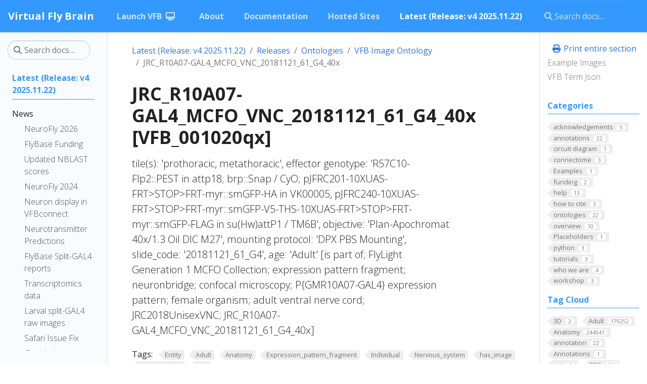

--- FILE ---
content_type: text/html
request_url: https://www.virtualflybrain.org/blog/2022/01/01/jrc_r10a07-gal4_mcfo_vnc_20181121_61_g4_40x-vfb_001020qx/
body_size: 45874
content:
<!doctype html>
<html itemscope itemtype="http://schema.org/WebPage" lang="en" class="no-js">
  <head>
    <meta charset="utf-8">
<meta name="viewport" content="width=device-width, initial-scale=1, shrink-to-fit=no">
<meta name="generator" content="Hugo 0.122.0">

<link rel="canonical" href="https://www.virtualflybrain.org/term/jrc_r10a07-gal4_mcfo_vnc_20181121_61_g4_40x-vfb_001020qx/">

<meta name="robots" content="index, follow">
<link rel="shortcut icon" href="/favicons/favicon.ico" >

<title>JRC_R10A07-GAL4_MCFO_VNC_20181121_61_G4_40x [VFB_001020qx] | Virtual Fly Brain</title>
<meta name="description" content="tile(s): \&#39;prothoracic, metathoracic\&#39;, effector genotype: \&#39;R57C10-Flp2::PEST in attp18; brp::Snap / CyO; pJFRC201-10XUAS-FRT&gt;STOP&gt;FRT-myr::smGFP-HA in VK00005, pJFRC240-10XUAS-FRT&gt;STOP&gt;FRT-myr::smGFP-V5-THS-10XUAS-FRT&gt;STOP&gt;FRT-myr::smGFP-FLAG in su(Hw)attP1 / TM6B\&#39;, objective: \&#39;Plan-Apochromat 40x/1.3 Oil DIC M27\&#39;, mounting protocol: \&#39;DPX PBS Mounting\&#39;, slide_code: \&#39;20181121_61_G4\&#39;, age: \&#39;Adult\&#39; [is part of; FlyLight Generation 1 MCFO Collection; expression pattern fragment; neuronbridge; confocal microscopy; P{GMR10A07-GAL4} expression pattern; female organism; adult ventral nerve cord; JRC2018UnisexVNC; JRC_R10A07-GAL4_MCFO_VNC_20181121_61_G4_40x]
">
<meta property="og:title" content="JRC_R10A07-GAL4_MCFO_VNC_20181121_61_G4_40x [VFB_001020qx]" />
<meta property="og:description" content="tile(s): \&#39;prothoracic, metathoracic\&#39;, effector genotype: \&#39;R57C10-Flp2::PEST in attp18; brp::Snap / CyO; pJFRC201-10XUAS-FRT&gt;STOP&gt;FRT-myr::smGFP-HA in VK00005, pJFRC240-10XUAS-FRT&gt;STOP&gt;FRT-myr::smGFP-V5-THS-10XUAS-FRT&gt;STOP&gt;FRT-myr::smGFP-FLAG in su(Hw)attP1 / TM6B\&#39;, objective: \&#39;Plan-Apochromat 40x/1.3 Oil DIC M27\&#39;, mounting protocol: \&#39;DPX PBS Mounting\&#39;, slide_code: \&#39;20181121_61_G4\&#39;, age: \&#39;Adult\&#39; [is part of; FlyLight Generation 1 MCFO Collection; expression pattern fragment; neuronbridge; confocal microscopy; P{GMR10A07-GAL4} expression pattern; female organism; adult ventral nerve cord; JRC2018UnisexVNC; JRC_R10A07-GAL4_MCFO_VNC_20181121_61_G4_40x]
" />
<meta property="og:type" content="article" />
<meta property="og:url" content="https://www.virtualflybrain.org/blog/2022/01/01/jrc_r10a07-gal4_mcfo_vnc_20181121_61_g4_40x-vfb_001020qx/" /><meta property="og:image" content="https://www.virtualflybrain.org/2022-06-15" /><meta property="article:section" content="blog" />
<meta property="article:published_time" content="2022-01-01T00:00:00+00:00" />
<meta property="article:modified_time" content="2022-01-01T00:00:00+00:00" />


<meta itemprop="name" content="JRC_R10A07-GAL4_MCFO_VNC_20181121_61_G4_40x [VFB_001020qx]">
<meta itemprop="description" content="tile(s): \&#39;prothoracic, metathoracic\&#39;, effector genotype: \&#39;R57C10-Flp2::PEST in attp18; brp::Snap / CyO; pJFRC201-10XUAS-FRT&gt;STOP&gt;FRT-myr::smGFP-HA in VK00005, pJFRC240-10XUAS-FRT&gt;STOP&gt;FRT-myr::smGFP-V5-THS-10XUAS-FRT&gt;STOP&gt;FRT-myr::smGFP-FLAG in su(Hw)attP1 / TM6B\&#39;, objective: \&#39;Plan-Apochromat 40x/1.3 Oil DIC M27\&#39;, mounting protocol: \&#39;DPX PBS Mounting\&#39;, slide_code: \&#39;20181121_61_G4\&#39;, age: \&#39;Adult\&#39; [is part of; FlyLight Generation 1 MCFO Collection; expression pattern fragment; neuronbridge; confocal microscopy; P{GMR10A07-GAL4} expression pattern; female organism; adult ventral nerve cord; JRC2018UnisexVNC; JRC_R10A07-GAL4_MCFO_VNC_20181121_61_G4_40x]
"><meta itemprop="datePublished" content="2022-01-01T00:00:00+00:00" />
<meta itemprop="dateModified" content="2022-01-01T00:00:00+00:00" />
<meta itemprop="wordCount" content="444"><meta itemprop="image" content="https://www.virtualflybrain.org/2022-06-15" />
<meta itemprop="keywords" content="Entity,Adult,Anatomy,Expression_pattern_fragment,Individual,Nervous_system,has_image,neuronbridge,VFB," /><meta name="twitter:card" content="summary_large_image" />
<meta name="twitter:image" content="https://www.virtualflybrain.org/2022-06-15" /><meta name="twitter:title" content="JRC_R10A07-GAL4_MCFO_VNC_20181121_61_G4_40x [VFB_001020qx]"/>
<meta name="twitter:description" content="tile(s): \&#39;prothoracic, metathoracic\&#39;, effector genotype: \&#39;R57C10-Flp2::PEST in attp18; brp::Snap / CyO; pJFRC201-10XUAS-FRT&gt;STOP&gt;FRT-myr::smGFP-HA in VK00005, pJFRC240-10XUAS-FRT&gt;STOP&gt;FRT-myr::smGFP-V5-THS-10XUAS-FRT&gt;STOP&gt;FRT-myr::smGFP-FLAG in su(Hw)attP1 / TM6B\&#39;, objective: \&#39;Plan-Apochromat 40x/1.3 Oil DIC M27\&#39;, mounting protocol: \&#39;DPX PBS Mounting\&#39;, slide_code: \&#39;20181121_61_G4\&#39;, age: \&#39;Adult\&#39; [is part of; FlyLight Generation 1 MCFO Collection; expression pattern fragment; neuronbridge; confocal microscopy; P{GMR10A07-GAL4} expression pattern; female organism; adult ventral nerve cord; JRC2018UnisexVNC; JRC_R10A07-GAL4_MCFO_VNC_20181121_61_G4_40x]
"/>




<link rel="preload" href="/scss/main.min.009f459179691c727cae37a17fec668992b995a046c650a0a0262d873550b00a.css" as="style">
<link href="/scss/main.min.009f459179691c727cae37a17fec668992b995a046c650a0a0262d873550b00a.css" rel="stylesheet" integrity="">

<script
  src="https://code.jquery.com/jquery-3.6.0.min.js"
  integrity="sha384-vtXRMe3mGCbOeY7l30aIg8H9p3GdeSe4IFlP6G8JMa7o7lXvnz3GFKzPxzJdPfGK"
  crossorigin="anonymous"></script>
<link rel="stylesheet" 
      href="https://cdnjs.cloudflare.com/ajax/libs/font-awesome/6.6.0/css/all.min.css" 
      integrity="sha512-Kc323vGBEqzTmouAECnVceyQqyqdsSiqLQISBL29aUW4U/M7pSPA/gEUZQqv1cwx4OnYxTxve5UMg5GT6L4JJg==" 
      crossorigin="anonymous" 
      referrerpolicy="no-referrer" />


<script async src="https://www.googletagmanager.com/gtag/js?id=G-K7DDZVVXM7"></script>
<script>
var dnt = (navigator.doNotTrack || window.doNotTrack || navigator.msDoNotTrack);
var doNotTrack = (dnt == "1" || dnt == "yes");
if (!doNotTrack) {
	window.dataLayer = window.dataLayer || [];
	function gtag(){dataLayer.push(arguments);}
	gtag('js', new Date());
	gtag('config', 'G-K7DDZVVXM7', { 'anonymize_ip': false });
}
</script>

  </head>
  <body class="td-page">
    <header>
      <nav class="js-navbar-scroll navbar navbar-expand navbar-dark flex-column flex-md-row td-navbar">
  <a class="navbar-brand" href="/"><span class="navbar-brand__logo navbar-logo"></span><span class="navbar-brand__name">Virtual Fly Brain</span></a>
  <div class="td-navbar-nav-scroll ml-md-auto" id="main_navbar">
    <ul class="navbar-nav mt-2 mt-lg-0">
      <li class="nav-item mr-4 mb-2 mb-lg-0">
        <a class="nav-link" href="https://v2.virtualflybrain.org/org.geppetto.frontend/geppetto" target="_blank"><span>Launch VFB</span><i class="fas fa-desktop ml-2 "></i></a>
      </li>
      <li class="nav-item mr-4 mb-2 mb-lg-0">
        <a class="nav-link" href="/about/"><span>About</span></a>
      </li>
      <li class="nav-item mr-4 mb-2 mb-lg-0">
        <a class="nav-link" href="/docs/"><span>Documentation</span></a>
      </li>
      <li class="nav-item mr-4 mb-2 mb-lg-0">
        <a class="nav-link" href="/about/hosted/"><span>Hosted Sites</span></a>
      </li>
      <li class="nav-item mr-4 mb-2 mb-lg-0">
        <a class="nav-link active" href="/blog/"><span class="active">Latest (Release: v4 2025.11.22)</span></a>
      </li>
      </ul>
  </div>
  <div class="navbar-nav d-none d-lg-block">
    <div class="td-search">
  <div class="td-search__icon"></div>
  <input type="search" class="td-search__input form-control td-search-input" placeholder="Search docs…" aria-label="Search docs…" autocomplete="off">
</div>

  </div>
</nav>
    </header>
    <div class="container-fluid td-outer">
      <div class="td-main">
        <div class="row flex-xl-nowrap">
          <aside class="col-12 col-md-3 col-xl-2 td-sidebar d-print-none">
            
  <script>
    $(function() {
    $("#td-section-nav a").removeClass("active");
    $("#td-section-nav #m-blog20220101jrc_r10a07-gal4_mcfo_vnc_20181121_61_g4_40x-vfb_001020qx").addClass("active"); 
    $("#td-section-nav #m-blog20220101jrc_r10a07-gal4_mcfo_vnc_20181121_61_g4_40x-vfb_001020qx-li span").addClass("td-sidebar-nav-active-item"); 
    $("#td-section-nav #m-blog20220101jrc_r10a07-gal4_mcfo_vnc_20181121_61_g4_40x-vfb_001020qx").parents("li").addClass("active-path"); 
    $("#td-section-nav li.active-path").addClass("show"); 
    $("#td-section-nav li.active-path").children("input").prop('checked', true);
    $("#td-section-nav #m-blog20220101jrc_r10a07-gal4_mcfo_vnc_20181121_61_g4_40x-vfb_001020qx-li").siblings("li").addClass("show");  
    $("#td-section-nav #m-blog20220101jrc_r10a07-gal4_mcfo_vnc_20181121_61_g4_40x-vfb_001020qx-li").children("ul").children("li").addClass("show");  
    $("#td-sidebar-menu").toggleClass("d-none"); 
    });
  </script>
  
<div id="td-sidebar-menu" class="td-sidebar__inner d-none">
  <form class="td-sidebar__search d-flex align-items-center">
    <div class="td-search">
  <div class="td-search__icon"></div>
  <input type="search" class="td-search__input form-control td-search-input" placeholder="Search docs…" aria-label="Search docs…" autocomplete="off">
</div>

    <button class="btn btn-link td-sidebar__toggle d-md-none p-0 ml-3 fas fa-bars" type="button" data-toggle="collapse" data-target="#td-section-nav" aria-controls="td-section-nav" aria-expanded="false" aria-label="Toggle section navigation">
    </button>
  </form>
  <nav class="collapse td-sidebar-nav" id="td-section-nav">
    <ul class="td-sidebar-nav__section pr-md-3 ul-0">
      <li class="td-sidebar-nav__section-title td-sidebar-nav__section with-child" id="m-blog-li">
  <a href="/blog/" title="VFB Latest" class="align-left pl-0 td-sidebar-link td-sidebar-link__section tree-root" id="m-blog"><span class="">Latest (Release: v4 2025.11.22)</span></a>
  <ul class="ul-1">
    <li class="td-sidebar-nav__section-title td-sidebar-nav__section with-child" id="m-blognews-li">
  <a href="/blog/news/" title="News about Virtual Fly Brain (VFB)" class="align-left pl-0 td-sidebar-link td-sidebar-link__section" id="m-blognews"><span class="">News</span></a>
  <ul class="ul-2 foldable">
    <li class="td-sidebar-nav__section-title td-sidebar-nav__section without-child" id="m-blog20251217neurofly-2026-21st-biennial-european-drosophila-neurobiology-conference-li">
  <a href="/blog/2025/12/17/neurofly-2026-21st-biennial-european-drosophila-neurobiology-conference/" title="NeuroFly 2026: 21st Biennial European Drosophila Neurobiology Conference" class="align-left pl-0 td-sidebar-link td-sidebar-link__page" id="m-blog20251217neurofly-2026-21st-biennial-european-drosophila-neurobiology-conference"><span class="">NeuroFly 2026</span></a>
</li><li class="td-sidebar-nav__section-title td-sidebar-nav__section without-child" id="m-blog20250611flybase-emergency-funding-li">
  <a href="/blog/2025/06/11/flybase-emergency-funding/" title="FlyBase Emergency Funding" class="align-left pl-0 td-sidebar-link td-sidebar-link__page" id="m-blog20250611flybase-emergency-funding"><span class="">FlyBase Funding</span></a>
</li><li class="td-sidebar-nav__section-title td-sidebar-nav__section without-child" id="m-blog20250529new-precomputed-neuron-and-expression-pattern-similarity-scores-on-vfb-li">
  <a href="/blog/2025/05/29/new-precomputed-neuron-and-expression-pattern-similarity-scores-on-vfb/" title="New Precomputed Neuron and Expression Pattern Similarity Scores on VFB" class="align-left pl-0 td-sidebar-link td-sidebar-link__page" id="m-blog20250529new-precomputed-neuron-and-expression-pattern-similarity-scores-on-vfb"><span class="">Updated NBLAST scores</span></a>
</li><li class="td-sidebar-nav__section-title td-sidebar-nav__section without-child" id="m-blog20240825vfb-workshop-bridging-connectomics-and-transcriptomics-at-neurofly-2024-li">
  <a href="/blog/2024/08/25/vfb-workshop-bridging-connectomics-and-transcriptomics-at-neurofly-2024/" title="VFB workshop: &#39;Bridging connectomics and transcriptomics&#39; at NeuroFly 2024" class="align-left pl-0 td-sidebar-link td-sidebar-link__page" id="m-blog20240825vfb-workshop-bridging-connectomics-and-transcriptomics-at-neurofly-2024"><span class="">NeuroFly 2024</span></a>
</li><li class="td-sidebar-nav__section-title td-sidebar-nav__section without-child" id="m-blog20240825guide-to-working-with-images-from-virtual-fly-brain-vfb-using-the-vfbconnect-library-li">
  <a href="/blog/2024/08/25/guide-to-working-with-images-from-virtual-fly-brain-vfb-using-the-vfbconnect-library/" title="Guide to Working with Images from Virtual Fly Brain (VFB) Using the VFBConnect Library" class="align-left pl-0 td-sidebar-link td-sidebar-link__page" id="m-blog20240825guide-to-working-with-images-from-virtual-fly-brain-vfb-using-the-vfbconnect-library"><span class="">Neuron display in VFBconnect</span></a>
</li><li class="td-sidebar-nav__section-title td-sidebar-nav__section without-child" id="m-blog20240729predicted-neurotransmitters-for-em-data-now-available-on-vfb-li">
  <a href="/blog/2024/07/29/predicted-neurotransmitters-for-em-data-now-available-on-vfb/" title="Predicted neurotransmitters for EM data now available on VFB" class="align-left pl-0 td-sidebar-link td-sidebar-link__page" id="m-blog20240729predicted-neurotransmitters-for-em-data-now-available-on-vfb"><span class="">Neurotransmitter Predictions</span></a>
</li><li class="td-sidebar-nav__section-title td-sidebar-nav__section without-child" id="m-blog20240430new-split-gal4-report-pages-on-flybase-li">
  <a href="/blog/2024/04/30/new-split-gal4-report-pages-on-flybase/" title="New Split-GAL4 report pages on FlyBase" class="align-left pl-0 td-sidebar-link td-sidebar-link__page" id="m-blog20240430new-split-gal4-report-pages-on-flybase"><span class="">FlyBase Split-GAL4 reports</span></a>
</li><li class="td-sidebar-nav__section-title td-sidebar-nav__section without-child" id="m-blog20240410transcriptomics-data-available-for-cell-types-on-vfb-li">
  <a href="/blog/2024/04/10/transcriptomics-data-available-for-cell-types-on-vfb/" title="Transcriptomics data available for cell types on VFB" class="align-left pl-0 td-sidebar-link td-sidebar-link__page" id="m-blog20240410transcriptomics-data-available-for-cell-types-on-vfb"><span class="">Transcriptomics data</span></a>
</li><li class="td-sidebar-nav__section-title td-sidebar-nav__section without-child" id="m-blog20240319larval-split-gal4-line-raw-images-release-li">
  <a href="/blog/2024/03/19/larval-split-gal4-line-raw-images-release/" title="Larval split-GAL4 line raw images release" class="align-left pl-0 td-sidebar-link td-sidebar-link__page" id="m-blog20240319larval-split-gal4-line-raw-images-release"><span class="">Larval split-GAL4 raw images</span></a>
</li><li class="td-sidebar-nav__section-title td-sidebar-nav__section without-child" id="m-blog20220311fix-for-problems-with-current-safari-release-li">
  <a href="/blog/2022/03/11/fix-for-problems-with-current-safari-release/" title="Fix for problems with current Safari release" class="align-left pl-0 td-sidebar-link td-sidebar-link__page" id="m-blog20220311fix-for-problems-with-current-safari-release"><span class="">Safari Issue Fix</span></a>
</li><li class="td-sidebar-nav__section-title td-sidebar-nav__section without-child" id="m-blog20211218google-search-results-issue-li">
  <a href="/blog/2021/12/18/google-search-results-issue/" title="Google search results issue" class="align-left pl-0 td-sidebar-link td-sidebar-link__page" id="m-blog20211218google-search-results-issue"><span class="">Google Issue</span></a>
</li>
  </ul>
</li><li class="td-sidebar-nav__section-title td-sidebar-nav__section with-child" id="m-blogreleases-li">
  <a href="/blog/releases/" title="Release Information" class="align-left pl-0 td-sidebar-link td-sidebar-link__section" id="m-blogreleases"><span class="">Releases</span></a>
  <ul class="ul-2 foldable">
    <li class="td-sidebar-nav__section-title td-sidebar-nav__section without-child" id="m-blog20220101vfb-content-report-li">
  <a href="/blog/2022/01/01/vfb-content-report/" title="VFB Content Report" class="align-left pl-0 td-sidebar-link td-sidebar-link__page" id="m-blog20220101vfb-content-report"><span class="">Content Report</span></a>
</li><li class="td-sidebar-nav__section-title td-sidebar-nav__section without-child" id="m-blog10101vfb-geppetto-releases-li">
  <a href="/blog/1/01/01/vfb-geppetto-releases/" class="align-left pl-0 td-sidebar-link td-sidebar-link__page" id="m-blog10101vfb-geppetto-releases"><span class="">VFB Geppetto Releases</span></a>
</li><li class="td-sidebar-nav__section-title td-sidebar-nav__section without-child" id="m-blogreleasescatmaid-li">
  <a href="/blog/releases/catmaid/" class="align-left pl-0 td-sidebar-link td-sidebar-link__section" id="m-blogreleasescatmaid"><span class="">Catmaid</span></a>
</li><li class="td-sidebar-nav__section-title td-sidebar-nav__section without-child" id="m-blog10101janelia-flylight-li">
  <a href="/blog/1/01/01/janelia-flylight/" title="Janelia FlyLight" class="align-left pl-0 td-sidebar-link td-sidebar-link__page" id="m-blog10101janelia-flylight"><span class="">FlyLight</span></a>
</li><li class="td-sidebar-nav__section-title td-sidebar-nav__section without-child" id="m-blogreleasesgeppetto-li">
  <a href="/blog/releases/geppetto/" class="align-left pl-0 td-sidebar-link td-sidebar-link__section" id="m-blogreleasesgeppetto"><span class="">Geppetto</span></a>
</li><li class="td-sidebar-nav__section-title td-sidebar-nav__section with-child" id="m-blogreleasesdatasets-li">
  <a href="/blog/releases/datasets/" title="Datasets available on VFB" class="align-left pl-0 td-sidebar-link td-sidebar-link__section" id="m-blogreleasesdatasets"><span class="">Datasets</span></a>
  <ul class="ul-3 foldable">
    <li class="td-sidebar-nav__section-title td-sidebar-nav__section without-child" id="m-blog20220101adult-brain-fru-clones-cachero2010-cachero2010-li">
  <a href="/blog/2022/01/01/adult-brain-fru-clones-cachero2010-cachero2010/" title="Adult Brain fru clones (Cachero2010) [Cachero2010]" class="align-left pl-0 td-sidebar-link td-sidebar-link__page" id="m-blog20220101adult-brain-fru-clones-cachero2010-cachero2010"><span class="">Adult Brain fru clones (Cachero2010)</span></a>
</li><li class="td-sidebar-nav__section-title td-sidebar-nav__section without-child" id="m-blog20220101adult-vnc-neuropils-court2020-court2020-li">
  <a href="/blog/2022/01/01/adult-vnc-neuropils-court2020-court2020/" title="Adult VNC neuropils (Court2020) [Court2020]" class="align-left pl-0 td-sidebar-link td-sidebar-link__page" id="m-blog20220101adult-vnc-neuropils-court2020-court2020"><span class="">Adult VNC neuropils (Court2020)</span></a>
</li><li class="td-sidebar-nav__section-title td-sidebar-nav__section without-child" id="m-blog20220101adult-vns-neuropils-court2017-court2017-li">
  <a href="/blog/2022/01/01/adult-vns-neuropils-court2017-court2017/" title="Adult VNS neuropils (Court2017) [Court2017]" class="align-left pl-0 td-sidebar-link td-sidebar-link__page" id="m-blog20220101adult-vns-neuropils-court2017-court2017"><span class="">Adult VNS neuropils (Court2017)</span></a>
</li><li class="td-sidebar-nav__section-title td-sidebar-nav__section without-child" id="m-blog20220101ammc-local-and-projection-neurons-matsuo2016-matsuo2016-li">
  <a href="/blog/2022/01/01/ammc-local-and-projection-neurons-matsuo2016-matsuo2016/" title="AMMC local and projection neurons (Matsuo2016) [Matsuo2016]" class="align-left pl-0 td-sidebar-link td-sidebar-link__page" id="m-blog20220101ammc-local-and-projection-neurons-matsuo2016-matsuo2016"><span class="">AMMC local and projection neurons (Matsuo2016)</span></a>
</li><li class="td-sidebar-nav__section-title td-sidebar-nav__section without-child" id="m-blog20220101biomechanical-origins-of-proprioceptive-maps-in-the-drosophila-leg-mamiya2022-li">
  <a href="/blog/2022/01/01/biomechanical-origins-of-proprioceptive-maps-in-the-drosophila-leg-mamiya2022/" title="Biomechanical origins of proprioceptive maps in the Drosophila leg [Mamiya2022]" class="align-left pl-0 td-sidebar-link td-sidebar-link__page" id="m-blog20220101biomechanical-origins-of-proprioceptive-maps-in-the-drosophila-leg-mamiya2022"><span class="">Biomechanical origins of proprioceptive maps in the Drosophila leg</span></a>
</li><li class="td-sidebar-nav__section-title td-sidebar-nav__section without-child" id="m-blog20220101brainname-neuropils-and-tracts-ito-half-brain-brainname_ito_half_brain-li">
  <a href="/blog/2022/01/01/brainname-neuropils-and-tracts-ito-half-brain-brainname_ito_half_brain/" title="BrainName neuropils and tracts - Ito half-brain [BrainName_Ito_half_brain]" class="align-left pl-0 td-sidebar-link td-sidebar-link__page" id="m-blog20220101brainname-neuropils-and-tracts-ito-half-brain-brainname_ito_half_brain"><span class="">BrainName neuropils and tracts - Ito half-brain</span></a>
</li><li class="td-sidebar-nav__section-title td-sidebar-nav__section without-child" id="m-blog20220101brainname-neuropils-on-adult-brain-jfrc2-jenett-shinomya-jenettshinomya_brainname-li">
  <a href="/blog/2022/01/01/brainname-neuropils-on-adult-brain-jfrc2-jenett-shinomya-jenettshinomya_brainname/" title="BrainName neuropils on adult brain JFRC2 (Jenett, Shinomya) [JenettShinomya_BrainName]" class="align-left pl-0 td-sidebar-link td-sidebar-link__page" id="m-blog20220101brainname-neuropils-on-adult-brain-jfrc2-jenett-shinomya-jenettshinomya_brainname"><span class="">BrainName neuropils on adult brain JFRC2 (Jenett, Shinomya)</span></a>
</li><li class="td-sidebar-nav__section-title td-sidebar-nav__section without-child" id="m-blog20220101braintrap-lines-knowles-barley2010-knowles_barley2010-li">
  <a href="/blog/2022/01/01/braintrap-lines-knowles-barley2010-knowles_barley2010/" title="BrainTrap lines (Knowles-Barley2010) [Knowles_Barley2010]" class="align-left pl-0 td-sidebar-link td-sidebar-link__page" id="m-blog20220101braintrap-lines-knowles-barley2010-knowles_barley2010"><span class="">BrainTrap lines (Knowles-Barley2010)</span></a>
</li><li class="td-sidebar-nav__section-title td-sidebar-nav__section without-child" id="m-blog20220101central-brain-neurons-by-lineage-lee2020-lee2020-li">
  <a href="/blog/2022/01/01/central-brain-neurons-by-lineage-lee2020-lee2020/" title="central brain neurons by lineage, Lee2020 [Lee2020]" class="align-left pl-0 td-sidebar-link td-sidebar-link__page" id="m-blog20220101central-brain-neurons-by-lineage-lee2020-lee2020"><span class="">central brain neurons by lineage, Lee2020</span></a>
</li><li class="td-sidebar-nav__section-title td-sidebar-nav__section without-child" id="m-blog20220101central-brain-neurons-by-lineage-lee2020-lee_lineage2020-li">
  <a href="/blog/2022/01/01/central-brain-neurons-by-lineage-lee2020-lee_lineage2020/" title="central brain neurons by lineage, Lee2020 [Lee_Lineage2020]" class="align-left pl-0 td-sidebar-link td-sidebar-link__page" id="m-blog20220101central-brain-neurons-by-lineage-lee2020-lee_lineage2020"><span class="">central brain neurons by lineage, Lee2020</span></a>
</li><li class="td-sidebar-nav__section-title td-sidebar-nav__section without-child" id="m-blog20220101comparative-connectomics-reveals-how-partner-identity-location-and-activity-specify-synaptic-connectivity-in-drosophila-valdes-aleman-et-al-2021-valdes_aleman2021-li">
  <a href="/blog/2022/01/01/comparative-connectomics-reveals-how-partner-identity-location-and-activity-specify-synaptic-connectivity-in-drosophila-valdes-aleman-et-al.-2021-valdes_aleman2021/" title="Comparative Connectomics Reveals How Partner Identity, Location, and Activity Specify Synaptic Connectivity in Drosophila (Valdes-Aleman et al. 2021) [Valdes_Aleman2021]" class="align-left pl-0 td-sidebar-link td-sidebar-link__page" id="m-blog20220101comparative-connectomics-reveals-how-partner-identity-location-and-activity-specify-synaptic-connectivity-in-drosophila-valdes-aleman-et-al-2021-valdes_aleman2021"><span class="">Comparative Connectomics Reveals How Partner Identity, Location, and Activity Specify Synaptic Connectivity in Drosophila (Valdes-Aleman et al. 2021)</span></a>
</li><li class="td-sidebar-nav__section-title td-sidebar-nav__section without-child" id="m-blog20220101dickson-lab-vt-line-collection-vdrc-images-dickson_vt-li">
  <a href="/blog/2022/01/01/dickson-lab-vt-line-collection-vdrc-images-dickson_vt/" title="Dickson lab VT line collection - VDRC images [Dickson_VT]" class="align-left pl-0 td-sidebar-link td-sidebar-link__page" id="m-blog20220101dickson-lab-vt-line-collection-vdrc-images-dickson_vt"><span class="">Dickson lab VT line collection - VDRC images</span></a>
</li><li class="td-sidebar-nav__section-title td-sidebar-nav__section without-child" id="m-blog20220101dickson-lab-vt-lines-flylightjanelia-images-2017-dickson2017-li">
  <a href="/blog/2022/01/01/dickson-lab-vt-lines-flylight/janelia-images-2017-dickson2017/" title="Dickson lab VT lines - FlyLight/Janelia images (2017) [Dickson2017]" class="align-left pl-0 td-sidebar-link td-sidebar-link__page" id="m-blog20220101dickson-lab-vt-lines-flylightjanelia-images-2017-dickson2017"><span class="">Dickson lab VT lines - FlyLight/Janelia images (2017)</span></a>
</li><li class="td-sidebar-nav__section-title td-sidebar-nav__section without-child" id="m-blog20220101em-fafb-baltruschat-et-al-2021-baltruschat2021-li">
  <a href="/blog/2022/01/01/em-fafb-baltruschat-et-al-2021-baltruschat2021/" title="EM FAFB Baltruschat et al 2021 [Baltruschat2021]" class="align-left pl-0 td-sidebar-link td-sidebar-link__page" id="m-blog20220101em-fafb-baltruschat-et-al-2021-baltruschat2021"><span class="">EM FAFB Baltruschat et al 2021</span></a>
</li><li class="td-sidebar-nav__section-title td-sidebar-nav__section without-child" id="m-blog20220101em-fafb-bates-and-schlegel-et-al-2020-batesschlegel2020-li">
  <a href="/blog/2022/01/01/em-fafb-bates-and-schlegel-et-al-2020-batesschlegel2020/" title="EM FAFB Bates and Schlegel et al 2020 [BatesSchlegel2020]" class="align-left pl-0 td-sidebar-link td-sidebar-link__page" id="m-blog20220101em-fafb-bates-and-schlegel-et-al-2020-batesschlegel2020"><span class="">EM FAFB Bates and Schlegel et al 2020</span></a>
</li><li class="td-sidebar-nav__section-title td-sidebar-nav__section without-child" id="m-blog20220101em-fafb-coates-et-al-2020-coates2020-li">
  <a href="/blog/2022/01/01/em-fafb-coates-et-al-2020-coates2020/" title="EM FAFB Coates et al 2020 [Coates2020]" class="align-left pl-0 td-sidebar-link td-sidebar-link__page" id="m-blog20220101em-fafb-coates-et-al-2020-coates2020"><span class="">EM FAFB Coates et al 2020</span></a>
</li><li class="td-sidebar-nav__section-title td-sidebar-nav__section without-child" id="m-blog20220101em-fafb-dolan-and-belliart-guerin-et-al-2018-dolan2018-li">
  <a href="/blog/2022/01/01/em-fafb-dolan-and-belliart-guerin-et-al.-2018-dolan2018/" title="EM FAFB Dolan and Belliart-Guerin et al. 2018 [Dolan2018]" class="align-left pl-0 td-sidebar-link td-sidebar-link__page" id="m-blog20220101em-fafb-dolan-and-belliart-guerin-et-al-2018-dolan2018"><span class="">EM FAFB Dolan and Belliart-Guerin et al. 2018</span></a>
</li><li class="td-sidebar-nav__section-title td-sidebar-nav__section without-child" id="m-blog20220101em-fafb-dolan-et-al-2019-fafbdolan2019-li">
  <a href="/blog/2022/01/01/em-fafb-dolan-et-al.-2019-fafbdolan2019/" title="EM FAFB Dolan et al. 2019 [FafbDolan2019]" class="align-left pl-0 td-sidebar-link td-sidebar-link__page" id="m-blog20220101em-fafb-dolan-et-al-2019-fafbdolan2019"><span class="">EM FAFB Dolan et al. 2019</span></a>
</li><li class="td-sidebar-nav__section-title td-sidebar-nav__section without-child" id="m-blog20220101em-fafb-engert-et-al-2022-engert2022-li">
  <a href="/blog/2022/01/01/em-fafb-engert-et-al.-2022-engert2022/" title="EM FAFB Engert et al. 2022 [Engert2022]" class="align-left pl-0 td-sidebar-link td-sidebar-link__page" id="m-blog20220101em-fafb-engert-et-al-2022-engert2022"><span class="">EM FAFB Engert et al. 2022</span></a>
</li><li class="td-sidebar-nav__section-title td-sidebar-nav__section without-child" id="m-blog20220101em-fafb-felsenberg-et-al-2018-felsenberg2018-li">
  <a href="/blog/2022/01/01/em-fafb-felsenberg-et-al.-2018-felsenberg2018/" title="EM FAFB Felsenberg et al. 2018 [Felsenberg2018]" class="align-left pl-0 td-sidebar-link td-sidebar-link__page" id="m-blog20220101em-fafb-felsenberg-et-al-2018-felsenberg2018"><span class="">EM FAFB Felsenberg et al. 2018</span></a>
</li><li class="td-sidebar-nav__section-title td-sidebar-nav__section without-child" id="m-blog20220101em-fafb-gorko-et-al-2024-gorko2024-li">
  <a href="/blog/2022/01/01/em-fafb-gorko-et-al-2024-gorko2024/" title="EM FAFB Gorko et al 2024 [Gorko2024]" class="align-left pl-0 td-sidebar-link td-sidebar-link__page" id="m-blog20220101em-fafb-gorko-et-al-2024-gorko2024"><span class="">EM FAFB Gorko et al 2024</span></a>
</li><li class="td-sidebar-nav__section-title td-sidebar-nav__section without-child" id="m-blog20220101em-fafb-hampel-and-eichler-et-al-2020-hampeleichler2020-li">
  <a href="/blog/2022/01/01/em-fafb-hampel-and-eichler-et-al-2020-hampeleichler2020/" title="EM FAFB Hampel and Eichler et al 2020 [HampelEichler2020]" class="align-left pl-0 td-sidebar-link td-sidebar-link__page" id="m-blog20220101em-fafb-hampel-and-eichler-et-al-2020-hampeleichler2020"><span class="">EM FAFB Hampel and Eichler et al 2020</span></a>
</li><li class="td-sidebar-nav__section-title td-sidebar-nav__section without-child" id="m-blog20220101em-fafb-kim-et-al-2020-kim2020-li">
  <a href="/blog/2022/01/01/em-fafb-kim-et-al-2020-kim2020/" title="EM FAFB Kim et al 2020 [Kim2020]" class="align-left pl-0 td-sidebar-link td-sidebar-link__page" id="m-blog20220101em-fafb-kim-et-al-2020-kim2020"><span class="">EM FAFB Kim et al 2020</span></a>
</li><li class="td-sidebar-nav__section-title td-sidebar-nav__section without-child" id="m-blog20220101em-fafb-kind-et-al-2021-kind2021-li">
  <a href="/blog/2022/01/01/em-fafb-kind-et-al.-2021-kind2021/" title="EM FAFB Kind et al. 2021 [Kind2021]" class="align-left pl-0 td-sidebar-link td-sidebar-link__page" id="m-blog20220101em-fafb-kind-et-al-2021-kind2021"><span class="">EM FAFB Kind et al. 2021</span></a>
</li><li class="td-sidebar-nav__section-title td-sidebar-nav__section without-child" id="m-blog20220101em-fafb-marin-et-al-2020-marin2020-li">
  <a href="/blog/2022/01/01/em-fafb-marin-et-al-2020-marin2020/" title="EM FAFB Marin et al 2020 [Marin2020]" class="align-left pl-0 td-sidebar-link td-sidebar-link__page" id="m-blog20220101em-fafb-marin-et-al-2020-marin2020"><span class="">EM FAFB Marin et al 2020</span></a>
</li><li class="td-sidebar-nav__section-title td-sidebar-nav__section without-child" id="m-blog20220101em-fafb-morimoto-et-al-2020-morimoto2020-li">
  <a href="/blog/2022/01/01/em-fafb-morimoto-et-al-2020-morimoto2020/" title="EM FAFB Morimoto et al 2020 [Morimoto2020]" class="align-left pl-0 td-sidebar-link td-sidebar-link__page" id="m-blog20220101em-fafb-morimoto-et-al-2020-morimoto2020"><span class="">EM FAFB Morimoto et al 2020</span></a>
</li><li class="td-sidebar-nav__section-title td-sidebar-nav__section without-child" id="m-blog20220101em-fafb-otto-et-al-2020-otto2020-li">
  <a href="/blog/2022/01/01/em-fafb-otto-et-al-2020-otto2020/" title="EM FAFB Otto et al 2020 [Otto2020]" class="align-left pl-0 td-sidebar-link td-sidebar-link__page" id="m-blog20220101em-fafb-otto-et-al-2020-otto2020"><span class="">EM FAFB Otto et al 2020</span></a>
</li><li class="td-sidebar-nav__section-title td-sidebar-nav__section without-child" id="m-blog20220101em-fafb-sayin-et-al-2019-sayin2019-li">
  <a href="/blog/2022/01/01/em-fafb-sayin-et-al-2019-sayin2019/" title="EM FAFB Sayin et al 2019 [Sayin2019]" class="align-left pl-0 td-sidebar-link td-sidebar-link__page" id="m-blog20220101em-fafb-sayin-et-al-2019-sayin2019"><span class="">EM FAFB Sayin et al 2019</span></a>
</li><li class="td-sidebar-nav__section-title td-sidebar-nav__section without-child" id="m-blog20220101em-fafb-shiu-et-al-2022-shiu2022-li">
  <a href="/blog/2022/01/01/em-fafb-shiu-et-al.-2022-shiu2022/" title="EM FAFB Shiu et al. 2022 [Shiu2022]" class="align-left pl-0 td-sidebar-link td-sidebar-link__page" id="m-blog20220101em-fafb-shiu-et-al-2022-shiu2022"><span class="">EM FAFB Shiu et al. 2022</span></a>
</li><li class="td-sidebar-nav__section-title td-sidebar-nav__section without-child" id="m-blog20220101em-fafb-taisz-and-galili-et-al-2022-taiszgalili2022-li">
  <a href="/blog/2022/01/01/em-fafb-taisz-and-galili-et-al.-2022-taiszgalili2022/" title="EM FAFB Taisz and Galili et al., 2022 [TaiszGalili2022]" class="align-left pl-0 td-sidebar-link td-sidebar-link__page" id="m-blog20220101em-fafb-taisz-and-galili-et-al-2022-taiszgalili2022"><span class="">EM FAFB Taisz and Galili et al., 2022</span></a>
</li><li class="td-sidebar-nav__section-title td-sidebar-nav__section without-child" id="m-blog20220101em-fafb-turner-evans-et-al-2020-turner_evans2020-li">
  <a href="/blog/2022/01/01/em-fafb-turner-evans-et-al-2020-turner_evans2020/" title="EM FAFB Turner-Evans et al 2020 [Turner_Evans2020]" class="align-left pl-0 td-sidebar-link td-sidebar-link__page" id="m-blog20220101em-fafb-turner-evans-et-al-2020-turner_evans2020"><span class="">EM FAFB Turner-Evans et al 2020</span></a>
</li><li class="td-sidebar-nav__section-title td-sidebar-nav__section without-child" id="m-blog20220101em-fafb-wang-et-al-2020a-wang2020a-li">
  <a href="/blog/2022/01/01/em-fafb-wang-et-al-2020a-wang2020a/" title="EM FAFB Wang et al 2020a [Wang2020a]" class="align-left pl-0 td-sidebar-link td-sidebar-link__page" id="m-blog20220101em-fafb-wang-et-al-2020a-wang2020a"><span class="">EM FAFB Wang et al 2020a</span></a>
</li><li class="td-sidebar-nav__section-title td-sidebar-nav__section without-child" id="m-blog20220101em-fafb-wang-et-al-2020b-wang2020b-li">
  <a href="/blog/2022/01/01/em-fafb-wang-et-al-2020b-wang2020b/" title="EM FAFB Wang et al 2020b [Wang2020b]" class="align-left pl-0 td-sidebar-link td-sidebar-link__page" id="m-blog20220101em-fafb-wang-et-al-2020b-wang2020b"><span class="">EM FAFB Wang et al 2020b</span></a>
</li><li class="td-sidebar-nav__section-title td-sidebar-nav__section without-child" id="m-blog20220101em-fafb-wang-et-al-2020c-wang2020c-li">
  <a href="/blog/2022/01/01/em-fafb-wang-et-al-2020c-wang2020c/" title="EM FAFB Wang et al 2020c [Wang2020c]" class="align-left pl-0 td-sidebar-link td-sidebar-link__page" id="m-blog20220101em-fafb-wang-et-al-2020c-wang2020c"><span class="">EM FAFB Wang et al 2020c</span></a>
</li><li class="td-sidebar-nav__section-title td-sidebar-nav__section without-child" id="m-blog20220101em-fafb-zhao-et-al-2023-zhao2023-li">
  <a href="/blog/2022/01/01/em-fafb-zhao-et-al.-2023-zhao2023/" title="EM FAFB Zhao et al., 2023 [Zhao2023]" class="align-left pl-0 td-sidebar-link td-sidebar-link__page" id="m-blog20220101em-fafb-zhao-et-al-2023-zhao2023"><span class="">EM FAFB Zhao et al., 2023</span></a>
</li><li class="td-sidebar-nav__section-title td-sidebar-nav__section without-child" id="m-blog20220101em-fafb-zheng-et-al-2018-zheng2018-li">
  <a href="/blog/2022/01/01/em-fafb-zheng-et-al-2018-zheng2018/" title="EM FAFB Zheng et al 2018 [Zheng2018]" class="align-left pl-0 td-sidebar-link td-sidebar-link__page" id="m-blog20220101em-fafb-zheng-et-al-2018-zheng2018"><span class="">EM FAFB Zheng et al 2018</span></a>
</li><li class="td-sidebar-nav__section-title td-sidebar-nav__section without-child" id="m-blog20220101em-fafb-zheng-et-al-2020-zheng2020-li">
  <a href="/blog/2022/01/01/em-fafb-zheng-et-al-2020-zheng2020/" title="EM FAFB Zheng et al 2020 [Zheng2020]" class="align-left pl-0 td-sidebar-link td-sidebar-link__page" id="m-blog20220101em-fafb-zheng-et-al-2020-zheng2020"><span class="">EM FAFB Zheng et al 2020</span></a>
</li><li class="td-sidebar-nav__section-title td-sidebar-nav__section without-child" id="m-blog20220101em-fanc-maniates-selvin-et-al-2020-maniates_selvin2020-li">
  <a href="/blog/2022/01/01/em-fanc-maniates-selvin-et-al-2020-maniates_selvin2020/" title="EM FANC Maniates-Selvin et al 2020 [Maniates_Selvin2020]" class="align-left pl-0 td-sidebar-link td-sidebar-link__page" id="m-blog20220101em-fanc-maniates-selvin-et-al-2020-maniates_selvin2020"><span class="">EM FANC Maniates-Selvin et al 2020</span></a>
</li><li class="td-sidebar-nav__section-title td-sidebar-nav__section without-child" id="m-blog20220101em-l1-andrade-et-al-2019-andrade2019-li">
  <a href="/blog/2022/01/01/em-l1-andrade-et-al.-2019-andrade2019/" title="EM L1 Andrade et al. 2019 [Andrade2019]" class="align-left pl-0 td-sidebar-link td-sidebar-link__page" id="m-blog20220101em-l1-andrade-et-al-2019-andrade2019"><span class="">EM L1 Andrade et al. 2019</span></a>
</li><li class="td-sidebar-nav__section-title td-sidebar-nav__section without-child" id="m-blog20220101em-l1-barnes-et-al-2022-barnes2022-li">
  <a href="/blog/2022/01/01/em-l1-barnes-et-al.-2022-barnes2022/" title="EM L1 Barnes et al., 2022 [Barnes2022]" class="align-left pl-0 td-sidebar-link td-sidebar-link__page" id="m-blog20220101em-l1-barnes-et-al-2022-barnes2022"><span class="">EM L1 Barnes et al., 2022</span></a>
</li><li class="td-sidebar-nav__section-title td-sidebar-nav__section without-child" id="m-blog20220101em-l1-carreira-rosario-arzan-zarin-clark-et-al-2018-carreirarosario2018-li">
  <a href="/blog/2022/01/01/em-l1-carreira-rosario-arzan-zarin-clark-et-al.-2018-carreirarosario2018/" title="EM L1 Carreira-Rosario, Arzan Zarin, Clark et al. 2018 [CarreiraRosario2018]" class="align-left pl-0 td-sidebar-link td-sidebar-link__page" id="m-blog20220101em-l1-carreira-rosario-arzan-zarin-clark-et-al-2018-carreirarosario2018"><span class="">EM L1 Carreira-Rosario, Arzan Zarin, Clark et al. 2018</span></a>
</li><li class="td-sidebar-nav__section-title td-sidebar-nav__section without-child" id="m-blog20220101em-l1-eschbach-et-al-2020-eschbach2020-li">
  <a href="/blog/2022/01/01/em-l1-eschbach-et-al-2020-eschbach2020/" title="EM L1 Eschbach et al 2020 [Eschbach2020]" class="align-left pl-0 td-sidebar-link td-sidebar-link__page" id="m-blog20220101em-l1-eschbach-et-al-2020-eschbach2020"><span class="">EM L1 Eschbach et al 2020</span></a>
</li><li class="td-sidebar-nav__section-title td-sidebar-nav__section without-child" id="m-blog20220101em-l1-eschbach-et-al-2020b-eschbach2020b-li">
  <a href="/blog/2022/01/01/em-l1-eschbach-et-al-2020b-eschbach2020b/" title="EM L1 Eschbach et al 2020b [Eschbach2020b]" class="align-left pl-0 td-sidebar-link td-sidebar-link__page" id="m-blog20220101em-l1-eschbach-et-al-2020b-eschbach2020b"><span class="">EM L1 Eschbach et al 2020b</span></a>
</li><li class="td-sidebar-nav__section-title td-sidebar-nav__section without-child" id="m-blog20220101em-l1-imambocus-et-al-2022-imambocus2022-li">
  <a href="/blog/2022/01/01/em-l1-imambocus-et-al.-2022-imambocus2022/" title="EM L1 Imambocus et al., 2022 [Imambocus2022]" class="align-left pl-0 td-sidebar-link td-sidebar-link__page" id="m-blog20220101em-l1-imambocus-et-al-2022-imambocus2022"><span class="">EM L1 Imambocus et al., 2022</span></a>
</li><li class="td-sidebar-nav__section-title td-sidebar-nav__section without-child" id="m-blog20220101em-l1-jovanic-et-al-2019-jovanic2019-li">
  <a href="/blog/2022/01/01/em-l1-jovanic-et-al.-2019-jovanic2019/" title="EM L1 Jovanic et al. 2019 [Jovanic2019]" class="align-left pl-0 td-sidebar-link td-sidebar-link__page" id="m-blog20220101em-l1-jovanic-et-al-2019-jovanic2019"><span class="">EM L1 Jovanic et al. 2019</span></a>
</li><li class="td-sidebar-nav__section-title td-sidebar-nav__section without-child" id="m-blog20220101em-l1-mark-et-al-2019-mark2019-li">
  <a href="/blog/2022/01/01/em-l1-mark-et-al.-2019-mark2019/" title="EM L1 Mark et al. 2019 [Mark2019]" class="align-left pl-0 td-sidebar-link td-sidebar-link__page" id="m-blog20220101em-l1-mark-et-al-2019-mark2019"><span class="">EM L1 Mark et al. 2019</span></a>
</li><li class="td-sidebar-nav__section-title td-sidebar-nav__section without-child" id="m-blog20220101em-l1-miroschnikow-et-al-2018-miroschnikow2018-li">
  <a href="/blog/2022/01/01/em-l1-miroschnikow-et-al.-2018-miroschnikow2018/" title="EM L1 Miroschnikow et al. 2018 [Miroschnikow2018]" class="align-left pl-0 td-sidebar-link td-sidebar-link__page" id="m-blog20220101em-l1-miroschnikow-et-al-2018-miroschnikow2018"><span class="">EM L1 Miroschnikow et al. 2018</span></a>
</li><li class="td-sidebar-nav__section-title td-sidebar-nav__section without-child" id="m-blog20220101em-l1-tastekin-et-al-2018-tastekin2018-li">
  <a href="/blog/2022/01/01/em-l1-tastekin-et-al-2018-tastekin2018/" title="EM L1 Tastekin et al 2018 [Tastekin2018]" class="align-left pl-0 td-sidebar-link td-sidebar-link__page" id="m-blog20220101em-l1-tastekin-et-al-2018-tastekin2018"><span class="">EM L1 Tastekin et al 2018</span></a>
</li><li class="td-sidebar-nav__section-title td-sidebar-nav__section without-child" id="m-blog20220101em-l1-winding-pedigo-et-al-2023-windingpedigo2023-li">
  <a href="/blog/2022/01/01/em-l1-winding-pedigo-et-al.-2023-windingpedigo2023/" title="EM L1 Winding, Pedigo et al., 2023 [WindingPedigo2023]" class="align-left pl-0 td-sidebar-link td-sidebar-link__page" id="m-blog20220101em-l1-winding-pedigo-et-al-2023-windingpedigo2023"><span class="">EM L1 Winding, Pedigo et al., 2023</span></a>
</li><li class="td-sidebar-nav__section-title td-sidebar-nav__section without-child" id="m-blog20220101em-l1-zarin-mark-et-al-2019-zarin2019-li">
  <a href="/blog/2022/01/01/em-l1-zarin-mark-et-al.-2019-zarin2019/" title="EM L1 Zarin, Mark et al. 2019 [Zarin2019]" class="align-left pl-0 td-sidebar-link td-sidebar-link__page" id="m-blog20220101em-l1-zarin-mark-et-al-2019-zarin2019"><span class="">EM L1 Zarin, Mark et al. 2019</span></a>
</li>
  </ul>
</li><li class="td-sidebar-nav__section-title td-sidebar-nav__section with-child" id="m-blogreleasesontologies-li">
  <a href="/blog/releases/ontologies/" class="align-left pl-0 td-sidebar-link td-sidebar-link__section" id="m-blogreleasesontologies"><span class="">Ontologies</span></a>
  <ul class="ul-3 foldable">
    <li class="td-sidebar-nav__section-title td-sidebar-nav__section with-child" id="m-blogreleasesontologiesvfb-li">
  <a href="/blog/releases/ontologies/vfb/" title="Virtual Fly Brain Images (VFB)" class="align-left pl-0 td-sidebar-link td-sidebar-link__section" id="m-blogreleasesontologiesvfb"><span class="">VFB Image Ontology</span></a>
  <ul class="ul-4 foldable">
    <li class="td-sidebar-nav__section-title td-sidebar-nav__section without-child" id="m-blog20220101_broad-d1-l1em7941652-vfb_00100123-li">
  <a href="/blog/2022/01/01/_broad-d1-l1em7941652-vfb_00100123/" title="_broad D1 (L1EM:7941652) [VFB_00100123]" class="align-left pl-0 td-sidebar-link td-sidebar-link__page" id="m-blog20220101_broad-d1-l1em7941652-vfb_00100123"><span class="">_broad D1 (L1EM:7941652)</span></a>
</li><li class="td-sidebar-nav__section-title td-sidebar-nav__section without-child" id="m-blog20220101_broad-d1-l1em8198416-vfb_00100128-li">
  <a href="/blog/2022/01/01/_broad-d1-l1em8198416-vfb_00100128/" title="_broad D1 (L1EM:8198416) [VFB_00100128]" class="align-left pl-0 td-sidebar-link td-sidebar-link__page" id="m-blog20220101_broad-d1-l1em8198416-vfb_00100128"><span class="">_broad D1 (L1EM:8198416)</span></a>
</li><li class="td-sidebar-nav__section-title td-sidebar-nav__section without-child" id="m-blog20220101_ipc-2-l1em10459723-vfb_00100850-li">
  <a href="/blog/2022/01/01/_ipc-2-l1em10459723-vfb_00100850/" title="_IPC 2 (L1EM:10459723) [VFB_00100850]" class="align-left pl-0 td-sidebar-link td-sidebar-link__page" id="m-blog20220101_ipc-2-l1em10459723-vfb_00100850"><span class="">_IPC 2 (L1EM:10459723)</span></a>
</li><li class="td-sidebar-nav__section-title td-sidebar-nav__section without-child" id="m-blog20220101_ipc-2-l1em2852273-vfb_00100733-li">
  <a href="/blog/2022/01/01/_ipc-2-l1em2852273-vfb_00100733/" title="_IPC 2 (L1EM:2852273) [VFB_00100733]" class="align-left pl-0 td-sidebar-link td-sidebar-link__page" id="m-blog20220101_ipc-2-l1em2852273-vfb_00100733"><span class="">_IPC 2 (L1EM:2852273)</span></a>
</li><li class="td-sidebar-nav__section-title td-sidebar-nav__section without-child" id="m-blog20220101_sog-in-l1em14962387-vfb_00101796-li">
  <a href="/blog/2022/01/01/_sog-in-l1em14962387-vfb_00101796/" title="_SOG IN (L1EM:14962387) [VFB_00101796]" class="align-left pl-0 td-sidebar-link td-sidebar-link__page" id="m-blog20220101_sog-in-l1em14962387-vfb_00101796"><span class="">_SOG IN (L1EM:14962387)</span></a>
</li><li class="td-sidebar-nav__section-title td-sidebar-nav__section without-child" id="m-blog20220101_sog-in-l1em19431430-vfb_00102098-li">
  <a href="/blog/2022/01/01/_sog-in-l1em19431430-vfb_00102098/" title="_SOG IN (L1EM:19431430) [VFB_00102098]" class="align-left pl-0 td-sidebar-link td-sidebar-link__page" id="m-blog20220101_sog-in-l1em19431430-vfb_00102098"><span class="">_SOG IN (L1EM:19431430)</span></a>
</li><li class="td-sidebar-nav__section-title td-sidebar-nav__section without-child" id="m-blog20220101_telegoro-1-l1em3764792-vfb_00100623-li">
  <a href="/blog/2022/01/01/_telegoro-1-l1em3764792-vfb_00100623/" title="_telegoro-1 (L1EM:3764792) [VFB_00100623]" class="align-left pl-0 td-sidebar-link td-sidebar-link__page" id="m-blog20220101_telegoro-1-l1em3764792-vfb_00100623"><span class="">_telegoro-1 (L1EM:3764792)</span></a>
</li><li class="td-sidebar-nav__section-title td-sidebar-nav__section without-child" id="m-blog20220101_telegoro-1-l1em5754346-vfb_00100665-li">
  <a href="/blog/2022/01/01/_telegoro-1-l1em5754346-vfb_00100665/" title="_telegoro-1 (L1EM:5754346) [VFB_00100665]" class="align-left pl-0 td-sidebar-link td-sidebar-link__page" id="m-blog20220101_telegoro-1-l1em5754346-vfb_00100665"><span class="">_telegoro-1 (L1EM:5754346)</span></a>
</li><li class="td-sidebar-nav__section-title td-sidebar-nav__section without-child" id="m-blog20220101_two-headed-cobra-l1em19046339-vfb_00102fkp-li">
  <a href="/blog/2022/01/01/_two-headed-cobra-l1em19046339-vfb_00102fkp/" title="_Two-headed cobra (L1EM:19046339) [VFB_00102fkp]" class="align-left pl-0 td-sidebar-link td-sidebar-link__page" id="m-blog20220101_two-headed-cobra-l1em19046339-vfb_00102fkp"><span class="">_Two-headed cobra (L1EM:19046339)</span></a>
</li><li class="td-sidebar-nav__section-title td-sidebar-nav__section without-child" id="m-blog20220101_two-headed-cobra-l1em2988292-vfb_00102eii-li">
  <a href="/blog/2022/01/01/_two-headed-cobra-l1em2988292-vfb_00102eii/" title="_Two-headed cobra (L1EM:2988292) [VFB_00102eii]" class="align-left pl-0 td-sidebar-link td-sidebar-link__page" id="m-blog20220101_two-headed-cobra-l1em2988292-vfb_00102eii"><span class="">_Two-headed cobra (L1EM:2988292)</span></a>
</li><li class="td-sidebar-nav__section-title td-sidebar-nav__section without-child" id="m-blog20220101_ws-l1em2935173-vfb_00100759-li">
  <a href="/blog/2022/01/01/_ws-l1em2935173-vfb_00100759/" title="_WS (L1EM:2935173) [VFB_00100759]" class="align-left pl-0 td-sidebar-link td-sidebar-link__page" id="m-blog20220101_ws-l1em2935173-vfb_00100759"><span class="">_WS (L1EM:2935173)</span></a>
</li><li class="td-sidebar-nav__section-title td-sidebar-nav__section without-child" id="m-blog20220101_ws-l1em3946432-vfb_00100779-li">
  <a href="/blog/2022/01/01/_ws-l1em3946432-vfb_00100779/" title="_WS (L1EM:3946432) [VFB_00100779]" class="align-left pl-0 td-sidebar-link td-sidebar-link__page" id="m-blog20220101_ws-l1em3946432-vfb_00100779"><span class="">_WS (L1EM:3946432)</span></a>
</li><li class="td-sidebar-nav__section-title td-sidebar-nav__section without-child" id="m-blog20220101adl05_r-vfb_jrch03k4-li">
  <a href="/blog/2022/01/01/adl05_r-vfb_jrch03k4/" title="(ADL05)_R [VFB_jrch03k4]" class="align-left pl-0 td-sidebar-link td-sidebar-link__page" id="m-blog20220101adl05_r-vfb_jrch03k4"><span class="">(ADL05)_R</span></a>
</li><li class="td-sidebar-nav__section-title td-sidebar-nav__section without-child" id="m-blog20220101adl08_l-vfb_jrch06o3-li">
  <a href="/blog/2022/01/01/adl08_l-vfb_jrch06o3/" title="(ADL08)_L [VFB_jrch06o3]" class="align-left pl-0 td-sidebar-link td-sidebar-link__page" id="m-blog20220101adl08_l-vfb_jrch06o3"><span class="">(ADL08)_L</span></a>
</li><li class="td-sidebar-nav__section-title td-sidebar-nav__section without-child" id="m-blog20220101adl08_l-vfb_jrch075b-li">
  <a href="/blog/2022/01/01/adl08_l-vfb_jrch075b/" title="(ADL08)_L [VFB_jrch075b]" class="align-left pl-0 td-sidebar-link td-sidebar-link__page" id="m-blog20220101adl08_l-vfb_jrch075b"><span class="">(ADL08)_L</span></a>
</li><li class="td-sidebar-nav__section-title td-sidebar-nav__section without-child" id="m-blog20220101adl08_l-vfb_jrch0770-li">
  <a href="/blog/2022/01/01/adl08_l-vfb_jrch0770/" title="(ADL08)_L [VFB_jrch0770]" class="align-left pl-0 td-sidebar-link td-sidebar-link__page" id="m-blog20220101adl08_l-vfb_jrch0770"><span class="">(ADL08)_L</span></a>
</li><li class="td-sidebar-nav__section-title td-sidebar-nav__section without-child" id="m-blog20220101adl08_l-vfb_jrch07n3-li">
  <a href="/blog/2022/01/01/adl08_l-vfb_jrch07n3/" title="(ADL08)_L [VFB_jrch07n3]" class="align-left pl-0 td-sidebar-link td-sidebar-link__page" id="m-blog20220101adl08_l-vfb_jrch07n3"><span class="">(ADL08)_L</span></a>
</li><li class="td-sidebar-nav__section-title td-sidebar-nav__section without-child" id="m-blog20220101adl08_l-vfb_jrch084b-li">
  <a href="/blog/2022/01/01/adl08_l-vfb_jrch084b/" title="(ADL08)_L [VFB_jrch084b]" class="align-left pl-0 td-sidebar-link td-sidebar-link__page" id="m-blog20220101adl08_l-vfb_jrch084b"><span class="">(ADL08)_L</span></a>
</li><li class="td-sidebar-nav__section-title td-sidebar-nav__section without-child" id="m-blog20220101adm01_l-vfb_jrch04sz-li">
  <a href="/blog/2022/01/01/adm01_l-vfb_jrch04sz/" title="(ADM01)_L [VFB_jrch04sz]" class="align-left pl-0 td-sidebar-link td-sidebar-link__page" id="m-blog20220101adm01_l-vfb_jrch04sz"><span class="">(ADM01)_L</span></a>
</li><li class="td-sidebar-nav__section-title td-sidebar-nav__section without-child" id="m-blog20220101adm01_l-vfb_jrch050y-li">
  <a href="/blog/2022/01/01/adm01_l-vfb_jrch050y/" title="(ADM01)_L [VFB_jrch050y]" class="align-left pl-0 td-sidebar-link td-sidebar-link__page" id="m-blog20220101adm01_l-vfb_jrch050y"><span class="">(ADM01)_L</span></a>
</li><li class="td-sidebar-nav__section-title td-sidebar-nav__section without-child" id="m-blog20220101adm01_l-vfb_jrch067s-li">
  <a href="/blog/2022/01/01/adm01_l-vfb_jrch067s/" title="(ADM01)_L [VFB_jrch067s]" class="align-left pl-0 td-sidebar-link td-sidebar-link__page" id="m-blog20220101adm01_l-vfb_jrch067s"><span class="">(ADM01)_L</span></a>
</li><li class="td-sidebar-nav__section-title td-sidebar-nav__section without-child" id="m-blog20220101adm01_l-vfb_jrch06ud-li">
  <a href="/blog/2022/01/01/adm01_l-vfb_jrch06ud/" title="(ADM01)_L [VFB_jrch06ud]" class="align-left pl-0 td-sidebar-link td-sidebar-link__page" id="m-blog20220101adm01_l-vfb_jrch06ud"><span class="">(ADM01)_L</span></a>
</li><li class="td-sidebar-nav__section-title td-sidebar-nav__section without-child" id="m-blog20220101adm01_l-vfb_jrch06xy-li">
  <a href="/blog/2022/01/01/adm01_l-vfb_jrch06xy/" title="(ADM01)_L [VFB_jrch06xy]" class="align-left pl-0 td-sidebar-link td-sidebar-link__page" id="m-blog20220101adm01_l-vfb_jrch06xy"><span class="">(ADM01)_L</span></a>
</li><li class="td-sidebar-nav__section-title td-sidebar-nav__section without-child" id="m-blog20220101adm01_l-vfb_jrch06z4-li">
  <a href="/blog/2022/01/01/adm01_l-vfb_jrch06z4/" title="(ADM01)_L [VFB_jrch06z4]" class="align-left pl-0 td-sidebar-link td-sidebar-link__page" id="m-blog20220101adm01_l-vfb_jrch06z4"><span class="">(ADM01)_L</span></a>
</li><li class="td-sidebar-nav__section-title td-sidebar-nav__section without-child" id="m-blog20220101adm01_l-vfb_jrch0714-li">
  <a href="/blog/2022/01/01/adm01_l-vfb_jrch0714/" title="(ADM01)_L [VFB_jrch0714]" class="align-left pl-0 td-sidebar-link td-sidebar-link__page" id="m-blog20220101adm01_l-vfb_jrch0714"><span class="">(ADM01)_L</span></a>
</li><li class="td-sidebar-nav__section-title td-sidebar-nav__section without-child" id="m-blog20220101adm01_l-vfb_jrch07ew-li">
  <a href="/blog/2022/01/01/adm01_l-vfb_jrch07ew/" title="(ADM01)_L [VFB_jrch07ew]" class="align-left pl-0 td-sidebar-link td-sidebar-link__page" id="m-blog20220101adm01_l-vfb_jrch07ew"><span class="">(ADM01)_L</span></a>
</li><li class="td-sidebar-nav__section-title td-sidebar-nav__section without-child" id="m-blog20220101adm01_l-vfb_jrch07kv-li">
  <a href="/blog/2022/01/01/adm01_l-vfb_jrch07kv/" title="(ADM01)_L [VFB_jrch07kv]" class="align-left pl-0 td-sidebar-link td-sidebar-link__page" id="m-blog20220101adm01_l-vfb_jrch07kv"><span class="">(ADM01)_L</span></a>
</li><li class="td-sidebar-nav__section-title td-sidebar-nav__section without-child" id="m-blog20220101adm01_l-vfb_jrch07kw-li">
  <a href="/blog/2022/01/01/adm01_l-vfb_jrch07kw/" title="(ADM01)_L [VFB_jrch07kw]" class="align-left pl-0 td-sidebar-link td-sidebar-link__page" id="m-blog20220101adm01_l-vfb_jrch07kw"><span class="">(ADM01)_L</span></a>
</li><li class="td-sidebar-nav__section-title td-sidebar-nav__section without-child" id="m-blog20220101adm01_l-vfb_jrch07sk-li">
  <a href="/blog/2022/01/01/adm01_l-vfb_jrch07sk/" title="(ADM01)_L [VFB_jrch07sk]" class="align-left pl-0 td-sidebar-link td-sidebar-link__page" id="m-blog20220101adm01_l-vfb_jrch07sk"><span class="">(ADM01)_L</span></a>
</li><li class="td-sidebar-nav__section-title td-sidebar-nav__section without-child" id="m-blog20220101adm01_l-vfb_jrch07zk-li">
  <a href="/blog/2022/01/01/adm01_l-vfb_jrch07zk/" title="(ADM01)_L [VFB_jrch07zk]" class="align-left pl-0 td-sidebar-link td-sidebar-link__page" id="m-blog20220101adm01_l-vfb_jrch07zk"><span class="">(ADM01)_L</span></a>
</li><li class="td-sidebar-nav__section-title td-sidebar-nav__section without-child" id="m-blog20220101adm01_l-vfb_jrch07zv-li">
  <a href="/blog/2022/01/01/adm01_l-vfb_jrch07zv/" title="(ADM01)_L [VFB_jrch07zv]" class="align-left pl-0 td-sidebar-link td-sidebar-link__page" id="m-blog20220101adm01_l-vfb_jrch07zv"><span class="">(ADM01)_L</span></a>
</li><li class="td-sidebar-nav__section-title td-sidebar-nav__section without-child" id="m-blog20220101adm01_l-vfb_jrch086o-li">
  <a href="/blog/2022/01/01/adm01_l-vfb_jrch086o/" title="(ADM01)_L [VFB_jrch086o]" class="align-left pl-0 td-sidebar-link td-sidebar-link__page" id="m-blog20220101adm01_l-vfb_jrch086o"><span class="">(ADM01)_L</span></a>
</li><li class="td-sidebar-nav__section-title td-sidebar-nav__section without-child" id="m-blog20220101adm01_l-vfb_jrch0893-li">
  <a href="/blog/2022/01/01/adm01_l-vfb_jrch0893/" title="(ADM01)_L [VFB_jrch0893]" class="align-left pl-0 td-sidebar-link td-sidebar-link__page" id="m-blog20220101adm01_l-vfb_jrch0893"><span class="">(ADM01)_L</span></a>
</li><li class="td-sidebar-nav__section-title td-sidebar-nav__section without-child" id="m-blog20220101adm01_l-vfb_jrch089g-li">
  <a href="/blog/2022/01/01/adm01_l-vfb_jrch089g/" title="(ADM01)_L [VFB_jrch089g]" class="align-left pl-0 td-sidebar-link td-sidebar-link__page" id="m-blog20220101adm01_l-vfb_jrch089g"><span class="">(ADM01)_L</span></a>
</li><li class="td-sidebar-nav__section-title td-sidebar-nav__section without-child" id="m-blog20220101adm01_l-vfb_jrch089y-li">
  <a href="/blog/2022/01/01/adm01_l-vfb_jrch089y/" title="(ADM01)_L [VFB_jrch089y]" class="align-left pl-0 td-sidebar-link td-sidebar-link__page" id="m-blog20220101adm01_l-vfb_jrch089y"><span class="">(ADM01)_L</span></a>
</li><li class="td-sidebar-nav__section-title td-sidebar-nav__section without-child" id="m-blog20220101adm01_l-vfb_jrch08b0-li">
  <a href="/blog/2022/01/01/adm01_l-vfb_jrch08b0/" title="(ADM01)_L [VFB_jrch08b0]" class="align-left pl-0 td-sidebar-link td-sidebar-link__page" id="m-blog20220101adm01_l-vfb_jrch08b0"><span class="">(ADM01)_L</span></a>
</li><li class="td-sidebar-nav__section-title td-sidebar-nav__section without-child" id="m-blog20220101adm01_l-vfb_jrch08hv-li">
  <a href="/blog/2022/01/01/adm01_l-vfb_jrch08hv/" title="(ADM01)_L [VFB_jrch08hv]" class="align-left pl-0 td-sidebar-link td-sidebar-link__page" id="m-blog20220101adm01_l-vfb_jrch08hv"><span class="">(ADM01)_L</span></a>
</li><li class="td-sidebar-nav__section-title td-sidebar-nav__section without-child" id="m-blog20220101adm01_l-vfb_jrch08lg-li">
  <a href="/blog/2022/01/01/adm01_l-vfb_jrch08lg/" title="(ADM01)_L [VFB_jrch08lg]" class="align-left pl-0 td-sidebar-link td-sidebar-link__page" id="m-blog20220101adm01_l-vfb_jrch08lg"><span class="">(ADM01)_L</span></a>
</li><li class="td-sidebar-nav__section-title td-sidebar-nav__section without-child" id="m-blog20220101adm01_l-vfb_jrch08of-li">
  <a href="/blog/2022/01/01/adm01_l-vfb_jrch08of/" title="(ADM01)_L [VFB_jrch08of]" class="align-left pl-0 td-sidebar-link td-sidebar-link__page" id="m-blog20220101adm01_l-vfb_jrch08of"><span class="">(ADM01)_L</span></a>
</li><li class="td-sidebar-nav__section-title td-sidebar-nav__section without-child" id="m-blog20220101adm01_l-vfb_jrch091h-li">
  <a href="/blog/2022/01/01/adm01_l-vfb_jrch091h/" title="(ADM01)_L [VFB_jrch091h]" class="align-left pl-0 td-sidebar-link td-sidebar-link__page" id="m-blog20220101adm01_l-vfb_jrch091h"><span class="">(ADM01)_L</span></a>
</li><li class="td-sidebar-nav__section-title td-sidebar-nav__section without-child" id="m-blog20220101adm01_l-vfb_jrch092x-li">
  <a href="/blog/2022/01/01/adm01_l-vfb_jrch092x/" title="(ADM01)_L [VFB_jrch092x]" class="align-left pl-0 td-sidebar-link td-sidebar-link__page" id="m-blog20220101adm01_l-vfb_jrch092x"><span class="">(ADM01)_L</span></a>
</li><li class="td-sidebar-nav__section-title td-sidebar-nav__section without-child" id="m-blog20220101adm01_l-vfb_jrch094z-li">
  <a href="/blog/2022/01/01/adm01_l-vfb_jrch094z/" title="(ADM01)_L [VFB_jrch094z]" class="align-left pl-0 td-sidebar-link td-sidebar-link__page" id="m-blog20220101adm01_l-vfb_jrch094z"><span class="">(ADM01)_L</span></a>
</li><li class="td-sidebar-nav__section-title td-sidebar-nav__section without-child" id="m-blog20220101adm01_l-vfb_jrch09ae-li">
  <a href="/blog/2022/01/01/adm01_l-vfb_jrch09ae/" title="(ADM01)_L [VFB_jrch09ae]" class="align-left pl-0 td-sidebar-link td-sidebar-link__page" id="m-blog20220101adm01_l-vfb_jrch09ae"><span class="">(ADM01)_L</span></a>
</li><li class="td-sidebar-nav__section-title td-sidebar-nav__section without-child" id="m-blog20220101adm01_l-vfb_jrch09bm-li">
  <a href="/blog/2022/01/01/adm01_l-vfb_jrch09bm/" title="(ADM01)_L [VFB_jrch09bm]" class="align-left pl-0 td-sidebar-link td-sidebar-link__page" id="m-blog20220101adm01_l-vfb_jrch09bm"><span class="">(ADM01)_L</span></a>
</li><li class="td-sidebar-nav__section-title td-sidebar-nav__section without-child" id="m-blog20220101adm01_l-vfb_jrch09co-li">
  <a href="/blog/2022/01/01/adm01_l-vfb_jrch09co/" title="(ADM01)_L [VFB_jrch09co]" class="align-left pl-0 td-sidebar-link td-sidebar-link__page" id="m-blog20220101adm01_l-vfb_jrch09co"><span class="">(ADM01)_L</span></a>
</li><li class="td-sidebar-nav__section-title td-sidebar-nav__section without-child" id="m-blog20220101adm01_l-vfb_jrch09k3-li">
  <a href="/blog/2022/01/01/adm01_l-vfb_jrch09k3/" title="(ADM01)_L [VFB_jrch09k3]" class="align-left pl-0 td-sidebar-link td-sidebar-link__page" id="m-blog20220101adm01_l-vfb_jrch09k3"><span class="">(ADM01)_L</span></a>
</li><li class="td-sidebar-nav__section-title td-sidebar-nav__section without-child" id="m-blog20220101adm01_l-vfb_jrch09k4-li">
  <a href="/blog/2022/01/01/adm01_l-vfb_jrch09k4/" title="(ADM01)_L [VFB_jrch09k4]" class="align-left pl-0 td-sidebar-link td-sidebar-link__page" id="m-blog20220101adm01_l-vfb_jrch09k4"><span class="">(ADM01)_L</span></a>
</li><li class="td-sidebar-nav__section-title td-sidebar-nav__section without-child" id="m-blog20220101adm01_l-vfb_jrch09k8-li">
  <a href="/blog/2022/01/01/adm01_l-vfb_jrch09k8/" title="(ADM01)_L [VFB_jrch09k8]" class="align-left pl-0 td-sidebar-link td-sidebar-link__page" id="m-blog20220101adm01_l-vfb_jrch09k8"><span class="">(ADM01)_L</span></a>
</li><li class="td-sidebar-nav__section-title td-sidebar-nav__section without-child" id="m-blog20220101adm01_l-vfb_jrch09ke-li">
  <a href="/blog/2022/01/01/adm01_l-vfb_jrch09ke/" title="(ADM01)_L [VFB_jrch09ke]" class="align-left pl-0 td-sidebar-link td-sidebar-link__page" id="m-blog20220101adm01_l-vfb_jrch09ke"><span class="">(ADM01)_L</span></a>
</li><li class="td-sidebar-nav__section-title td-sidebar-nav__section without-child" id="m-blog20220101adm01_l-vfb_jrch09kq-li">
  <a href="/blog/2022/01/01/adm01_l-vfb_jrch09kq/" title="(ADM01)_L [VFB_jrch09kq]" class="align-left pl-0 td-sidebar-link td-sidebar-link__page" id="m-blog20220101adm01_l-vfb_jrch09kq"><span class="">(ADM01)_L</span></a>
</li>
  </ul>
</li><li class="td-sidebar-nav__section-title td-sidebar-nav__section with-child" id="m-blogreleasesontologiesfbbt-li">
  <a href="/blog/releases/ontologies/fbbt/" title="Drosophila Anatomy Ontology (DAO)" class="align-left pl-0 td-sidebar-link td-sidebar-link__section" id="m-blogreleasesontologiesfbbt"><span class="">Drosophila Anatomy Ontology</span></a>
  <ul class="ul-4 foldable">
    <li class="td-sidebar-nav__section-title td-sidebar-nav__section without-child" id="m-blog202201011-1i-fbbt_00001458-li">
  <a href="/blog/2022/01/01/1-1i-fbbt_00001458/" title="1-1I [FBbt_00001458]" class="align-left pl-0 td-sidebar-link td-sidebar-link__page" id="m-blog202201011-1i-fbbt_00001458"><span class="">1-1I</span></a>
</li><li class="td-sidebar-nav__section-title td-sidebar-nav__section without-child" id="m-blog202201011-1i-of-abdomen-fbbt_00001460-li">
  <a href="/blog/2022/01/01/1-1i-of-abdomen-fbbt_00001460/" title="1-1I of abdomen [FBbt_00001460]" class="align-left pl-0 td-sidebar-link td-sidebar-link__page" id="m-blog202201011-1i-of-abdomen-fbbt_00001460"><span class="">1-1I of abdomen</span></a>
</li><li class="td-sidebar-nav__section-title td-sidebar-nav__section without-child" id="m-blog202201011-1i-of-thorax-fbbt_00001459-li">
  <a href="/blog/2022/01/01/1-1i-of-thorax-fbbt_00001459/" title="1-1I of thorax [FBbt_00001459]" class="align-left pl-0 td-sidebar-link td-sidebar-link__page" id="m-blog202201011-1i-of-thorax-fbbt_00001459"><span class="">1-1I of thorax</span></a>
</li><li class="td-sidebar-nav__section-title td-sidebar-nav__section without-child" id="m-blog202201011-1m-fbbt_00011534-li">
  <a href="/blog/2022/01/01/1-1m-fbbt_00011534/" title="1-1M [FBbt_00011534]" class="align-left pl-0 td-sidebar-link td-sidebar-link__page" id="m-blog202201011-1m-fbbt_00011534"><span class="">1-1M</span></a>
</li><li class="td-sidebar-nav__section-title td-sidebar-nav__section without-child" id="m-blog202201011-1ms-fbbt_00001534-li">
  <a href="/blog/2022/01/01/1-1ms-fbbt_00001534/" title="1-1Ms [FBbt_00001534]" class="align-left pl-0 td-sidebar-link td-sidebar-link__page" id="m-blog202201011-1ms-fbbt_00001534"><span class="">1-1Ms</span></a>
</li><li class="td-sidebar-nav__section-title td-sidebar-nav__section without-child" id="m-blog202201011-2i-fbbt_00001461-li">
  <a href="/blog/2022/01/01/1-2i-fbbt_00001461/" title="1-2I [FBbt_00001461]" class="align-left pl-0 td-sidebar-link td-sidebar-link__page" id="m-blog202201011-2i-fbbt_00001461"><span class="">1-2I</span></a>
</li><li class="td-sidebar-nav__section-title td-sidebar-nav__section without-child" id="m-blog202201011-2ica-fbbt_00001464-li">
  <a href="/blog/2022/01/01/1-2ica-fbbt_00001464/" title="1-2Ica [FBbt_00001464]" class="align-left pl-0 td-sidebar-link td-sidebar-link__page" id="m-blog202201011-2ica-fbbt_00001464"><span class="">1-2Ica</span></a>
</li><li class="td-sidebar-nav__section-title td-sidebar-nav__section without-child" id="m-blog202201011-2icp-fbbt_00001463-li">
  <a href="/blog/2022/01/01/1-2icp-fbbt_00001463/" title="1-2Icp [FBbt_00001463]" class="align-left pl-0 td-sidebar-link td-sidebar-link__page" id="m-blog202201011-2icp-fbbt_00001463"><span class="">1-2Icp</span></a>
</li><li class="td-sidebar-nav__section-title td-sidebar-nav__section without-child" id="m-blog202201011-2ii-fbbt_00001462-li">
  <a href="/blog/2022/01/01/1-2ii-fbbt_00001462/" title="1-2Ii [FBbt_00001462]" class="align-left pl-0 td-sidebar-link td-sidebar-link__page" id="m-blog202201011-2ii-fbbt_00001462"><span class="">1-2Ii</span></a>
</li><li class="td-sidebar-nav__section-title td-sidebar-nav__section without-child" id="m-blog202201011st-axillary-sclerite-fbbt_00004738-li">
  <a href="/blog/2022/01/01/1st-axillary-sclerite-fbbt_00004738/" title="1st axillary sclerite [FBbt_00004738]" class="align-left pl-0 td-sidebar-link td-sidebar-link__page" id="m-blog202201011st-axillary-sclerite-fbbt_00004738"><span class="">1st axillary sclerite</span></a>
</li><li class="td-sidebar-nav__section-title td-sidebar-nav__section without-child" id="m-blog202201011st-posterior-cell-fbbt_00004774-li">
  <a href="/blog/2022/01/01/1st-posterior-cell-fbbt_00004774/" title="1st posterior cell [FBbt_00004774]" class="align-left pl-0 td-sidebar-link td-sidebar-link__page" id="m-blog202201011st-posterior-cell-fbbt_00004774"><span class="">1st posterior cell</span></a>
</li><li class="td-sidebar-nav__section-title td-sidebar-nav__section without-child" id="m-blog202201012-1i-fbbt_00001466-li">
  <a href="/blog/2022/01/01/2-1i-fbbt_00001466/" title="2-1I [FBbt_00001466]" class="align-left pl-0 td-sidebar-link td-sidebar-link__page" id="m-blog202201012-1i-fbbt_00001466"><span class="">2-1I</span></a>
</li><li class="td-sidebar-nav__section-title td-sidebar-nav__section without-child" id="m-blog202201012-1ic-fbbt_00001468-li">
  <a href="/blog/2022/01/01/2-1ic-fbbt_00001468/" title="2-1Ic [FBbt_00001468]" class="align-left pl-0 td-sidebar-link td-sidebar-link__page" id="m-blog202201012-1ic-fbbt_00001468"><span class="">2-1Ic</span></a>
</li><li class="td-sidebar-nav__section-title td-sidebar-nav__section without-child" id="m-blog202201012-1ii-fbbt_00001467-li">
  <a href="/blog/2022/01/01/2-1ii-fbbt_00001467/" title="2-1Ii [FBbt_00001467]" class="align-left pl-0 td-sidebar-link td-sidebar-link__page" id="m-blog202201012-1ii-fbbt_00001467"><span class="">2-1Ii</span></a>
</li><li class="td-sidebar-nav__section-title td-sidebar-nav__section without-child" id="m-blog202201012-2i-fbbt_00001469-li">
  <a href="/blog/2022/01/01/2-2i-fbbt_00001469/" title="2-2I [FBbt_00001469]" class="align-left pl-0 td-sidebar-link td-sidebar-link__page" id="m-blog202201012-2i-fbbt_00001469"><span class="">2-2I</span></a>
</li><li class="td-sidebar-nav__section-title td-sidebar-nav__section without-child" id="m-blog202201012-2i-of-abdomen-fbbt_00001471-li">
  <a href="/blog/2022/01/01/2-2i-of-abdomen-fbbt_00001471/" title="2-2I of abdomen [FBbt_00001471]" class="align-left pl-0 td-sidebar-link td-sidebar-link__page" id="m-blog202201012-2i-of-abdomen-fbbt_00001471"><span class="">2-2I of abdomen</span></a>
</li><li class="td-sidebar-nav__section-title td-sidebar-nav__section without-child" id="m-blog202201012-2i-of-thorax-fbbt_00001470-li">
  <a href="/blog/2022/01/01/2-2i-of-thorax-fbbt_00001470/" title="2-2I of thorax [FBbt_00001470]" class="align-left pl-0 td-sidebar-link td-sidebar-link__page" id="m-blog202201012-2i-of-thorax-fbbt_00001470"><span class="">2-2I of thorax</span></a>
</li><li class="td-sidebar-nav__section-title td-sidebar-nav__section without-child" id="m-blog202201012-2m-fbbt_00001538-li">
  <a href="/blog/2022/01/01/2-2m-fbbt_00001538/" title="2-2M [FBbt_00001538]" class="align-left pl-0 td-sidebar-link td-sidebar-link__page" id="m-blog202201012-2m-fbbt_00001538"><span class="">2-2M</span></a>
</li><li class="td-sidebar-nav__section-title td-sidebar-nav__section without-child" id="m-blog202201012-2m-of-abdomen-fbbt_00001540-li">
  <a href="/blog/2022/01/01/2-2m-of-abdomen-fbbt_00001540/" title="2-2M of abdomen [FBbt_00001540]" class="align-left pl-0 td-sidebar-link td-sidebar-link__page" id="m-blog202201012-2m-of-abdomen-fbbt_00001540"><span class="">2-2M of abdomen</span></a>
</li><li class="td-sidebar-nav__section-title td-sidebar-nav__section without-child" id="m-blog202201012-2m-of-thorax-fbbt_00001539-li">
  <a href="/blog/2022/01/01/2-2m-of-thorax-fbbt_00001539/" title="2-2M of thorax [FBbt_00001539]" class="align-left pl-0 td-sidebar-link td-sidebar-link__page" id="m-blog202201012-2m-of-thorax-fbbt_00001539"><span class="">2-2M of thorax</span></a>
</li><li class="td-sidebar-nav__section-title td-sidebar-nav__section without-child" id="m-blog202201012-4i-fbbt_00001472-li">
  <a href="/blog/2022/01/01/2-4i-fbbt_00001472/" title="2-4I [FBbt_00001472]" class="align-left pl-0 td-sidebar-link td-sidebar-link__page" id="m-blog202201012-4i-fbbt_00001472"><span class="">2-4I</span></a>
</li><li class="td-sidebar-nav__section-title td-sidebar-nav__section without-child" id="m-blog202201012-4i-of-abdomen-fbbt_00001474-li">
  <a href="/blog/2022/01/01/2-4i-of-abdomen-fbbt_00001474/" title="2-4I of abdomen [FBbt_00001474]" class="align-left pl-0 td-sidebar-link td-sidebar-link__page" id="m-blog202201012-4i-of-abdomen-fbbt_00001474"><span class="">2-4I of abdomen</span></a>
</li><li class="td-sidebar-nav__section-title td-sidebar-nav__section without-child" id="m-blog202201012-4i-of-thorax-fbbt_00001473-li">
  <a href="/blog/2022/01/01/2-4i-of-thorax-fbbt_00001473/" title="2-4I of thorax [FBbt_00001473]" class="align-left pl-0 td-sidebar-link td-sidebar-link__page" id="m-blog202201012-4i-of-thorax-fbbt_00001473"><span class="">2-4I of thorax</span></a>
</li><li class="td-sidebar-nav__section-title td-sidebar-nav__section without-child" id="m-blog202201012-5i-fbbt_00001475-li">
  <a href="/blog/2022/01/01/2-5i-fbbt_00001475/" title="2-5I [FBbt_00001475]" class="align-left pl-0 td-sidebar-link td-sidebar-link__page" id="m-blog202201012-5i-fbbt_00001475"><span class="">2-5I</span></a>
</li><li class="td-sidebar-nav__section-title td-sidebar-nav__section without-child" id="m-blog202201012-5ic-fbbt_00001476-li">
  <a href="/blog/2022/01/01/2-5ic-fbbt_00001476/" title="2-5Ic [FBbt_00001476]" class="align-left pl-0 td-sidebar-link td-sidebar-link__page" id="m-blog202201012-5ic-fbbt_00001476"><span class="">2-5Ic</span></a>
</li><li class="td-sidebar-nav__section-title td-sidebar-nav__section without-child" id="m-blog202201012-5ic1-fbbt_00001477-li">
  <a href="/blog/2022/01/01/2-5ic1-fbbt_00001477/" title="2-5Ic1 [FBbt_00001477]" class="align-left pl-0 td-sidebar-link td-sidebar-link__page" id="m-blog202201012-5ic1-fbbt_00001477"><span class="">2-5Ic1</span></a>
</li><li class="td-sidebar-nav__section-title td-sidebar-nav__section without-child" id="m-blog202201012-5ii-fbbt_00001478-li">
  <a href="/blog/2022/01/01/2-5ii-fbbt_00001478/" title="2-5Ii [FBbt_00001478]" class="align-left pl-0 td-sidebar-link td-sidebar-link__page" id="m-blog202201012-5ii-fbbt_00001478"><span class="">2-5Ii</span></a>
</li><li class="td-sidebar-nav__section-title td-sidebar-nav__section without-child" id="m-blog202201012-5m-fbbt_00001546-li">
  <a href="/blog/2022/01/01/2-5m-fbbt_00001546/" title="2-5M [FBbt_00001546]" class="align-left pl-0 td-sidebar-link td-sidebar-link__page" id="m-blog202201012-5m-fbbt_00001546"><span class="">2-5M</span></a>
</li><li class="td-sidebar-nav__section-title td-sidebar-nav__section without-child" id="m-blog202201012nd-axillary-sclerite-fbbt_00004739-li">
  <a href="/blog/2022/01/01/2nd-axillary-sclerite-fbbt_00004739/" title="2nd axillary sclerite [FBbt_00004739]" class="align-left pl-0 td-sidebar-link td-sidebar-link__page" id="m-blog202201012nd-axillary-sclerite-fbbt_00004739"><span class="">2nd axillary sclerite</span></a>
</li><li class="td-sidebar-nav__section-title td-sidebar-nav__section without-child" id="m-blog202201012nd-posterior-cell-fbbt_00004775-li">
  <a href="/blog/2022/01/01/2nd-posterior-cell-fbbt_00004775/" title="2nd posterior cell [FBbt_00004775]" class="align-left pl-0 td-sidebar-link td-sidebar-link__page" id="m-blog202201012nd-posterior-cell-fbbt_00004775"><span class="">2nd posterior cell</span></a>
</li><li class="td-sidebar-nav__section-title td-sidebar-nav__section without-child" id="m-blog202201013-1i-fbbt_00001479-li">
  <a href="/blog/2022/01/01/3-1i-fbbt_00001479/" title="3-1I [FBbt_00001479]" class="align-left pl-0 td-sidebar-link td-sidebar-link__page" id="m-blog202201013-1i-fbbt_00001479"><span class="">3-1I</span></a>
</li><li class="td-sidebar-nav__section-title td-sidebar-nav__section without-child" id="m-blog202201013-1i-of-abdomen-fbbt_00001481-li">
  <a href="/blog/2022/01/01/3-1i-of-abdomen-fbbt_00001481/" title="3-1I of abdomen [FBbt_00001481]" class="align-left pl-0 td-sidebar-link td-sidebar-link__page" id="m-blog202201013-1i-of-abdomen-fbbt_00001481"><span class="">3-1I of abdomen</span></a>
</li><li class="td-sidebar-nav__section-title td-sidebar-nav__section without-child" id="m-blog202201013-1i-of-thorax-fbbt_00001480-li">
  <a href="/blog/2022/01/01/3-1i-of-thorax-fbbt_00001480/" title="3-1I of thorax [FBbt_00001480]" class="align-left pl-0 td-sidebar-link td-sidebar-link__page" id="m-blog202201013-1i-of-thorax-fbbt_00001480"><span class="">3-1I of thorax</span></a>
</li><li class="td-sidebar-nav__section-title td-sidebar-nav__section without-child" id="m-blog202201013-1m-fbbt_00007678-li">
  <a href="/blog/2022/01/01/3-1m-fbbt_00007678/" title="3-1M [FBbt_00007678]" class="align-left pl-0 td-sidebar-link td-sidebar-link__page" id="m-blog202201013-1m-fbbt_00007678"><span class="">3-1M</span></a>
</li><li class="td-sidebar-nav__section-title td-sidebar-nav__section without-child" id="m-blog202201013-2i-fbbt_00001482-li">
  <a href="/blog/2022/01/01/3-2i-fbbt_00001482/" title="3-2I [FBbt_00001482]" class="align-left pl-0 td-sidebar-link td-sidebar-link__page" id="m-blog202201013-2i-fbbt_00001482"><span class="">3-2I</span></a>
</li><li class="td-sidebar-nav__section-title td-sidebar-nav__section without-child" id="m-blog202201013-2m-fbbt_00001547-li">
  <a href="/blog/2022/01/01/3-2m-fbbt_00001547/" title="3-2M [FBbt_00001547]" class="align-left pl-0 td-sidebar-link td-sidebar-link__page" id="m-blog202201013-2m-fbbt_00001547"><span class="">3-2M</span></a>
</li><li class="td-sidebar-nav__section-title td-sidebar-nav__section without-child" id="m-blog202201013-2mar-fbbt_00001549-li">
  <a href="/blog/2022/01/01/3-2mar-fbbt_00001549/" title="3-2Mar [FBbt_00001549]" class="align-left pl-0 td-sidebar-link td-sidebar-link__page" id="m-blog202201013-2mar-fbbt_00001549"><span class="">3-2Mar</span></a>
</li><li class="td-sidebar-nav__section-title td-sidebar-nav__section without-child" id="m-blog202201013-2ms-fbbt_00001548-li">
  <a href="/blog/2022/01/01/3-2ms-fbbt_00001548/" title="3-2Ms [FBbt_00001548]" class="align-left pl-0 td-sidebar-link td-sidebar-link__page" id="m-blog202201013-2ms-fbbt_00001548"><span class="">3-2Ms</span></a>
</li><li class="td-sidebar-nav__section-title td-sidebar-nav__section without-child" id="m-blog202201013-3i-fbbt_00001483-li">
  <a href="/blog/2022/01/01/3-3i-fbbt_00001483/" title="3-3I [FBbt_00001483]" class="align-left pl-0 td-sidebar-link td-sidebar-link__page" id="m-blog202201013-3i-fbbt_00001483"><span class="">3-3I</span></a>
</li><li class="td-sidebar-nav__section-title td-sidebar-nav__section without-child" id="m-blog202201013-3ic-fbbt_00001484-li">
  <a href="/blog/2022/01/01/3-3ic-fbbt_00001484/" title="3-3Ic [FBbt_00001484]" class="align-left pl-0 td-sidebar-link td-sidebar-link__page" id="m-blog202201013-3ic-fbbt_00001484"><span class="">3-3Ic</span></a>
</li><li class="td-sidebar-nav__section-title td-sidebar-nav__section without-child" id="m-blog202201013-3ii-fbbt_00001485-li">
  <a href="/blog/2022/01/01/3-3ii-fbbt_00001485/" title="3-3Ii [FBbt_00001485]" class="align-left pl-0 td-sidebar-link td-sidebar-link__page" id="m-blog202201013-3ii-fbbt_00001485"><span class="">3-3Ii</span></a>
</li><li class="td-sidebar-nav__section-title td-sidebar-nav__section without-child" id="m-blog202201013-5i-fbbt_00001486-li">
  <a href="/blog/2022/01/01/3-5i-fbbt_00001486/" title="3-5I [FBbt_00001486]" class="align-left pl-0 td-sidebar-link td-sidebar-link__page" id="m-blog202201013-5i-fbbt_00001486"><span class="">3-5I</span></a>
</li><li class="td-sidebar-nav__section-title td-sidebar-nav__section without-child" id="m-blog202201013-5ic-fbbt_00001487-li">
  <a href="/blog/2022/01/01/3-5ic-fbbt_00001487/" title="3-5Ic [FBbt_00001487]" class="align-left pl-0 td-sidebar-link td-sidebar-link__page" id="m-blog202201013-5ic-fbbt_00001487"><span class="">3-5Ic</span></a>
</li><li class="td-sidebar-nav__section-title td-sidebar-nav__section without-child" id="m-blog202201013-5ii-fbbt_00001488-li">
  <a href="/blog/2022/01/01/3-5ii-fbbt_00001488/" title="3-5Ii [FBbt_00001488]" class="align-left pl-0 td-sidebar-link td-sidebar-link__page" id="m-blog202201013-5ii-fbbt_00001488"><span class="">3-5Ii</span></a>
</li><li class="td-sidebar-nav__section-title td-sidebar-nav__section without-child" id="m-blog202201013rd-axillary-sclerite-fbbt_00004740-li">
  <a href="/blog/2022/01/01/3rd-axillary-sclerite-fbbt_00004740/" title="3rd axillary sclerite [FBbt_00004740]" class="align-left pl-0 td-sidebar-link td-sidebar-link__page" id="m-blog202201013rd-axillary-sclerite-fbbt_00004740"><span class="">3rd axillary sclerite</span></a>
</li><li class="td-sidebar-nav__section-title td-sidebar-nav__section without-child" id="m-blog202201013rd-posterior-cell-fbbt_00004776-li">
  <a href="/blog/2022/01/01/3rd-posterior-cell-fbbt_00004776/" title="3rd posterior cell [FBbt_00004776]" class="align-left pl-0 td-sidebar-link td-sidebar-link__page" id="m-blog202201013rd-posterior-cell-fbbt_00004776"><span class="">3rd posterior cell</span></a>
</li><li class="td-sidebar-nav__section-title td-sidebar-nav__section without-child" id="m-blog202201014-1i-fbbt_00001489-li">
  <a href="/blog/2022/01/01/4-1i-fbbt_00001489/" title="4-1I [FBbt_00001489]" class="align-left pl-0 td-sidebar-link td-sidebar-link__page" id="m-blog202201014-1i-fbbt_00001489"><span class="">4-1I</span></a>
</li><li class="td-sidebar-nav__section-title td-sidebar-nav__section without-child" id="m-blog202201014-1ica-fbbt_00001491-li">
  <a href="/blog/2022/01/01/4-1ica-fbbt_00001491/" title="4-1Ica [FBbt_00001491]" class="align-left pl-0 td-sidebar-link td-sidebar-link__page" id="m-blog202201014-1ica-fbbt_00001491"><span class="">4-1Ica</span></a>
</li><li class="td-sidebar-nav__section-title td-sidebar-nav__section without-child" id="m-blog202201014-1icp-fbbt_00001492-li">
  <a href="/blog/2022/01/01/4-1icp-fbbt_00001492/" title="4-1Icp [FBbt_00001492]" class="align-left pl-0 td-sidebar-link td-sidebar-link__page" id="m-blog202201014-1icp-fbbt_00001492"><span class="">4-1Icp</span></a>
</li><li class="td-sidebar-nav__section-title td-sidebar-nav__section without-child" id="m-blog202201014-1ii-fbbt_00001490-li">
  <a href="/blog/2022/01/01/4-1ii-fbbt_00001490/" title="4-1Ii [FBbt_00001490]" class="align-left pl-0 td-sidebar-link td-sidebar-link__page" id="m-blog202201014-1ii-fbbt_00001490"><span class="">4-1Ii</span></a>
</li>
  </ul>
</li><li class="td-sidebar-nav__section-title td-sidebar-nav__section with-child" id="m-blogreleasesontologiesflybase-li">
  <a href="/blog/releases/ontologies/flybase/" title="FlyBase (FB)" class="align-left pl-0 td-sidebar-link td-sidebar-link__section" id="m-blogreleasesontologiesflybase"><span class="">FlyBase</span></a>
  <ul class="ul-4 foldable">
    <li class="td-sidebar-nav__section-title td-sidebar-nav__section without-child" id="m-blog202201011-acylglycerol-3-phosphate-o-acyltransferases-fbgg0001060-li">
  <a href="/blog/2022/01/01/1-acylglycerol-3-phosphate-o-acyltransferases-fbgg0001060/" title="1-ACYLGLYCEROL-3-PHOSPHATE O-ACYLTRANSFERASES [FBgg0001060]" class="align-left pl-0 td-sidebar-link td-sidebar-link__page" id="m-blog202201011-acylglycerol-3-phosphate-o-acyltransferases-fbgg0001060"><span class="">1-ACYLGLYCEROL-3-PHOSPHATE O-ACYLTRANSFERASES</span></a>
</li><li class="td-sidebar-nav__section-title td-sidebar-nav__section without-child" id="m-blog20220101128up-fbgn0010339-li">
  <a href="/blog/2022/01/01/128up-fbgn0010339/" title="128up [FBgn0010339]" class="align-left pl-0 td-sidebar-link td-sidebar-link__page" id="m-blog20220101128up-fbgn0010339"><span class="">128up</span></a>
</li><li class="td-sidebar-nav__section-title td-sidebar-nav__section without-child" id="m-blog2022010114-3-3-proteins-fbgg0000708-li">
  <a href="/blog/2022/01/01/14-3-3-proteins-fbgg0000708/" title="14-3-3 PROTEINS [FBgg0000708]" class="align-left pl-0 td-sidebar-link td-sidebar-link__page" id="m-blog2022010114-3-3-proteins-fbgg0000708"><span class="">14-3-3 PROTEINS</span></a>
</li><li class="td-sidebar-nav__section-title td-sidebar-nav__section without-child" id="m-blog2022010114-3-3ceb5-fbgn0020238-li">
  <a href="/blog/2022/01/01/14-3-3%CE%B5-fbgn0020238/" title="14-3-3ε [FBgn0020238]" class="align-left pl-0 td-sidebar-link td-sidebar-link__page" id="m-blog2022010114-3-3ceb5-fbgn0020238"><span class="">14-3-3ε</span></a>
</li><li class="td-sidebar-nav__section-title td-sidebar-nav__section without-child" id="m-blog2022010114-3-3ceb6-fbgn0004907-li">
  <a href="/blog/2022/01/01/14-3-3%CE%B6-fbgn0004907/" title="14-3-3ζ [FBgn0004907]" class="align-left pl-0 td-sidebar-link td-sidebar-link__page" id="m-blog2022010114-3-3ceb6-fbgn0004907"><span class="">14-3-3ζ</span></a>
</li><li class="td-sidebar-nav__section-title td-sidebar-nav__section without-child" id="m-blog20220101140up-fbgn0010340-li">
  <a href="/blog/2022/01/01/140up-fbgn0010340/" title="140up [FBgn0010340]" class="align-left pl-0 td-sidebar-link td-sidebar-link__page" id="m-blog20220101140up-fbgn0010340"><span class="">140up</span></a>
</li><li class="td-sidebar-nav__section-title td-sidebar-nav__section without-child" id="m-blog2022010118srrna-cf88cr41602-fbgn0085813-li">
  <a href="/blog/2022/01/01/18srrna-%CF%88cr41602-fbgn0085813/" title="18SrRNA-Ψ:CR41602 [FBgn0085813]" class="align-left pl-0 td-sidebar-link td-sidebar-link__page" id="m-blog2022010118srrna-cf88cr41602-fbgn0085813"><span class="">18SrRNA-Ψ:CR41602</span></a>
</li><li class="td-sidebar-nav__section-title td-sidebar-nav__section without-child" id="m-blog2022010118srrna-cf88cr45861-fbgn0267521-li">
  <a href="/blog/2022/01/01/18srrna-%CF%88cr45861-fbgn0267521/" title="18SrRNA-Ψ:CR45861 [FBgn0267521]" class="align-left pl-0 td-sidebar-link td-sidebar-link__page" id="m-blog2022010118srrna-cf88cr45861-fbgn0267521"><span class="">18SrRNA-Ψ:CR45861</span></a>
</li><li class="td-sidebar-nav__section-title td-sidebar-nav__section without-child" id="m-blog2022010118srrnacr41548-fbgn0085802-li">
  <a href="/blog/2022/01/01/18srrnacr41548-fbgn0085802/" title="18SrRNA:CR41548 [FBgn0085802]" class="align-left pl-0 td-sidebar-link td-sidebar-link__page" id="m-blog2022010118srrnacr41548-fbgn0085802"><span class="">18SrRNA:CR41548</span></a>
</li><li class="td-sidebar-nav__section-title td-sidebar-nav__section without-child" id="m-blog2022010118srrnacr45838-fbgn0267498-li">
  <a href="/blog/2022/01/01/18srrnacr45838-fbgn0267498/" title="18SrRNA:CR45838 [FBgn0267498]" class="align-left pl-0 td-sidebar-link td-sidebar-link__page" id="m-blog2022010118srrnacr45838-fbgn0267498"><span class="">18SrRNA:CR45838</span></a>
</li><li class="td-sidebar-nav__section-title td-sidebar-nav__section without-child" id="m-blog2022010118srrnacr45841-fbgn0267501-li">
  <a href="/blog/2022/01/01/18srrnacr45841-fbgn0267501/" title="18SrRNA:CR45841 [FBgn0267501]" class="align-left pl-0 td-sidebar-link td-sidebar-link__page" id="m-blog2022010118srrnacr45841-fbgn0267501"><span class="">18SrRNA:CR45841</span></a>
</li><li class="td-sidebar-nav__section-title td-sidebar-nav__section without-child" id="m-blog2022010118w-fbgn0287775-li">
  <a href="/blog/2022/01/01/18w-fbgn0287775/" title="18w [FBgn0287775]" class="align-left pl-0 td-sidebar-link td-sidebar-link__page" id="m-blog2022010118w-fbgn0287775"><span class="">18w</span></a>
</li><li class="td-sidebar-nav__section-title td-sidebar-nav__section without-child" id="m-blog202201012-oxoglutarate-dependent-dioxygenases-fbgg0001048-li">
  <a href="/blog/2022/01/01/2-oxoglutarate-dependent-dioxygenases-fbgg0001048/" title="2-OXOGLUTARATE-DEPENDENT DIOXYGENASES [FBgg0001048]" class="align-left pl-0 td-sidebar-link td-sidebar-link__page" id="m-blog202201012-oxoglutarate-dependent-dioxygenases-fbgg0001048"><span class="">2-OXOGLUTARATE-DEPENDENT DIOXYGENASES</span></a>
</li><li class="td-sidebar-nav__section-title td-sidebar-nav__section without-child" id="m-blog2022010126-29-p-fbgn0250848-li">
  <a href="/blog/2022/01/01/26-29-p-fbgn0250848/" title="26-29-p [FBgn0250848]" class="align-left pl-0 td-sidebar-link td-sidebar-link__page" id="m-blog2022010126-29-p-fbgn0250848"><span class="">26-29-p</span></a>
</li><li class="td-sidebar-nav__section-title td-sidebar-nav__section without-child" id="m-blog2022010126s-proteasome-fbgg0001839-li">
  <a href="/blog/2022/01/01/26s-proteasome-fbgg0001839/" title="26S PROTEASOME [FBgg0001839]" class="align-left pl-0 td-sidebar-link td-sidebar-link__page" id="m-blog2022010126s-proteasome-fbgg0001839"><span class="">26S PROTEASOME</span></a>
</li><li class="td-sidebar-nav__section-title td-sidebar-nav__section without-child" id="m-blog2022010126s-proteasome-testis-specific-variant-fbgg0001838-li">
  <a href="/blog/2022/01/01/26s-proteasome-testis-specific-variant-fbgg0001838/" title="26S PROTEASOME - TESTIS-SPECIFIC VARIANT [FBgg0001838]" class="align-left pl-0 td-sidebar-link td-sidebar-link__page" id="m-blog2022010126s-proteasome-testis-specific-variant-fbgg0001838"><span class="">26S PROTEASOME - TESTIS-SPECIFIC VARIANT</span></a>
</li><li class="td-sidebar-nav__section-title td-sidebar-nav__section without-child" id="m-blog2022010128srrna-cf88cr40596-fbgn0085753-li">
  <a href="/blog/2022/01/01/28srrna-%CF%88cr40596-fbgn0085753/" title="28SrRNA-Ψ:CR40596 [FBgn0085753]" class="align-left pl-0 td-sidebar-link td-sidebar-link__page" id="m-blog2022010128srrna-cf88cr40596-fbgn0085753"><span class="">28SrRNA-Ψ:CR40596</span></a>
</li><li class="td-sidebar-nav__section-title td-sidebar-nav__section without-child" id="m-blog2022010128srrna-cf88cr40741-fbgn0085771-li">
  <a href="/blog/2022/01/01/28srrna-%CF%88cr40741-fbgn0085771/" title="28SrRNA-Ψ:CR40741 [FBgn0085771]" class="align-left pl-0 td-sidebar-link td-sidebar-link__page" id="m-blog2022010128srrna-cf88cr40741-fbgn0085771"><span class="">28SrRNA-Ψ:CR40741</span></a>
</li><li class="td-sidebar-nav__section-title td-sidebar-nav__section without-child" id="m-blog2022010128srrna-cf88cr41609-fbgn0085819-li">
  <a href="/blog/2022/01/01/28srrna-%CF%88cr41609-fbgn0085819/" title="28SrRNA-Ψ:CR41609 [FBgn0085819]" class="align-left pl-0 td-sidebar-link td-sidebar-link__page" id="m-blog2022010128srrna-cf88cr41609-fbgn0085819"><span class="">28SrRNA-Ψ:CR41609</span></a>
</li><li class="td-sidebar-nav__section-title td-sidebar-nav__section without-child" id="m-blog2022010128srrna-cf88cr45848-fbgn0267508-li">
  <a href="/blog/2022/01/01/28srrna-%CF%88cr45848-fbgn0267508/" title="28SrRNA-Ψ:CR45848 [FBgn0267508]" class="align-left pl-0 td-sidebar-link td-sidebar-link__page" id="m-blog2022010128srrna-cf88cr45848-fbgn0267508"><span class="">28SrRNA-Ψ:CR45848</span></a>
</li><li class="td-sidebar-nav__section-title td-sidebar-nav__section without-child" id="m-blog2022010128srrna-cf88cr45851-fbgn0267511-li">
  <a href="/blog/2022/01/01/28srrna-%CF%88cr45851-fbgn0267511/" title="28SrRNA-Ψ:CR45851 [FBgn0267511]" class="align-left pl-0 td-sidebar-link td-sidebar-link__page" id="m-blog2022010128srrna-cf88cr45851-fbgn0267511"><span class="">28SrRNA-Ψ:CR45851</span></a>
</li><li class="td-sidebar-nav__section-title td-sidebar-nav__section without-child" id="m-blog2022010128srrna-cf88cr45853-fbgn0267513-li">
  <a href="/blog/2022/01/01/28srrna-%CF%88cr45853-fbgn0267513/" title="28SrRNA-Ψ:CR45853 [FBgn0267513]" class="align-left pl-0 td-sidebar-link td-sidebar-link__page" id="m-blog2022010128srrna-cf88cr45853-fbgn0267513"><span class="">28SrRNA-Ψ:CR45853</span></a>
</li><li class="td-sidebar-nav__section-title td-sidebar-nav__section without-child" id="m-blog2022010128srrna-cf88cr45855-fbgn0267515-li">
  <a href="/blog/2022/01/01/28srrna-%CF%88cr45855-fbgn0267515/" title="28SrRNA-Ψ:CR45855 [FBgn0267515]" class="align-left pl-0 td-sidebar-link td-sidebar-link__page" id="m-blog2022010128srrna-cf88cr45855-fbgn0267515"><span class="">28SrRNA-Ψ:CR45855</span></a>
</li><li class="td-sidebar-nav__section-title td-sidebar-nav__section without-child" id="m-blog2022010128srrna-cf88cr45859-fbgn0267519-li">
  <a href="/blog/2022/01/01/28srrna-%CF%88cr45859-fbgn0267519/" title="28SrRNA-Ψ:CR45859 [FBgn0267519]" class="align-left pl-0 td-sidebar-link td-sidebar-link__page" id="m-blog2022010128srrna-cf88cr45859-fbgn0267519"><span class="">28SrRNA-Ψ:CR45859</span></a>
</li><li class="td-sidebar-nav__section-title td-sidebar-nav__section without-child" id="m-blog2022010128srrna-cf88cr45860-fbgn0267520-li">
  <a href="/blog/2022/01/01/28srrna-%CF%88cr45860-fbgn0267520/" title="28SrRNA-Ψ:CR45860 [FBgn0267520]" class="align-left pl-0 td-sidebar-link td-sidebar-link__page" id="m-blog2022010128srrna-cf88cr45860-fbgn0267520"><span class="">28SrRNA-Ψ:CR45860</span></a>
</li><li class="td-sidebar-nav__section-title td-sidebar-nav__section without-child" id="m-blog2022010128srrna-cf88cr45862-fbgn0267522-li">
  <a href="/blog/2022/01/01/28srrna-%CF%88cr45862-fbgn0267522/" title="28SrRNA-Ψ:CR45862 [FBgn0267522]" class="align-left pl-0 td-sidebar-link td-sidebar-link__page" id="m-blog2022010128srrna-cf88cr45862-fbgn0267522"><span class="">28SrRNA-Ψ:CR45862</span></a>
</li><li class="td-sidebar-nav__section-title td-sidebar-nav__section without-child" id="m-blog2022010128srrnacr45837-fbgn0267497-li">
  <a href="/blog/2022/01/01/28srrnacr45837-fbgn0267497/" title="28SrRNA:CR45837 [FBgn0267497]" class="align-left pl-0 td-sidebar-link td-sidebar-link__page" id="m-blog2022010128srrnacr45837-fbgn0267497"><span class="">28SrRNA:CR45837</span></a>
</li><li class="td-sidebar-nav__section-title td-sidebar-nav__section without-child" id="m-blog2022010128srrnacr45844-fbgn0267504-li">
  <a href="/blog/2022/01/01/28srrnacr45844-fbgn0267504/" title="28SrRNA:CR45844 [FBgn0267504]" class="align-left pl-0 td-sidebar-link td-sidebar-link__page" id="m-blog2022010128srrnacr45844-fbgn0267504"><span class="">28SrRNA:CR45844</span></a>
</li><li class="td-sidebar-nav__section-title td-sidebar-nav__section without-child" id="m-blog202201012mit-fbgn0260793-li">
  <a href="/blog/2022/01/01/2mit-fbgn0260793/" title="2mit [FBgn0260793]" class="align-left pl-0 td-sidebar-link td-sidebar-link__page" id="m-blog202201012mit-fbgn0260793"><span class="">2mit</span></a>
</li><li class="td-sidebar-nav__section-title td-sidebar-nav__section without-child" id="m-blog202201012srrna-cf88cr40677-fbgn0085765-li">
  <a href="/blog/2022/01/01/2srrna-%CF%88cr40677-fbgn0085765/" title="2SrRNA-Ψ:CR40677 [FBgn0085765]" class="align-left pl-0 td-sidebar-link td-sidebar-link__page" id="m-blog202201012srrna-cf88cr40677-fbgn0085765"><span class="">2SrRNA-Ψ:CR40677</span></a>
</li><li class="td-sidebar-nav__section-title td-sidebar-nav__section without-child" id="m-blog202201012srrna-cf88cr45850-fbgn0267510-li">
  <a href="/blog/2022/01/01/2srrna-%CF%88cr45850-fbgn0267510/" title="2SrRNA-Ψ:CR45850 [FBgn0267510]" class="align-left pl-0 td-sidebar-link td-sidebar-link__page" id="m-blog202201012srrna-cf88cr45850-fbgn0267510"><span class="">2SrRNA-Ψ:CR45850</span></a>
</li><li class="td-sidebar-nav__section-title td-sidebar-nav__section without-child" id="m-blog202201012srrna-cf88cr45858-fbgn0267518-li">
  <a href="/blog/2022/01/01/2srrna-%CF%88cr45858-fbgn0267518/" title="2SrRNA-Ψ:CR45858 [FBgn0267518]" class="align-left pl-0 td-sidebar-link td-sidebar-link__page" id="m-blog202201012srrna-cf88cr45858-fbgn0267518"><span class="">2SrRNA-Ψ:CR45858</span></a>
</li><li class="td-sidebar-nav__section-title td-sidebar-nav__section without-child" id="m-blog202201012srrnacr45836-fbgn0267496-li">
  <a href="/blog/2022/01/01/2srrnacr45836-fbgn0267496/" title="2SrRNA:CR45836 [FBgn0267496]" class="align-left pl-0 td-sidebar-link td-sidebar-link__page" id="m-blog202201012srrnacr45836-fbgn0267496"><span class="">2SrRNA:CR45836</span></a>
</li><li class="td-sidebar-nav__section-title td-sidebar-nav__section without-child" id="m-blog202201012srrnacr45840-fbgn0267500-li">
  <a href="/blog/2022/01/01/2srrnacr45840-fbgn0267500/" title="2SrRNA:CR45840 [FBgn0267500]" class="align-left pl-0 td-sidebar-link td-sidebar-link__page" id="m-blog202201012srrnacr45840-fbgn0267500"><span class="">2SrRNA:CR45840</span></a>
</li><li class="td-sidebar-nav__section-title td-sidebar-nav__section without-child" id="m-blog202201012srrnacr45843-fbgn0267503-li">
  <a href="/blog/2022/01/01/2srrnacr45843-fbgn0267503/" title="2SrRNA:CR45843 [FBgn0267503]" class="align-left pl-0 td-sidebar-link td-sidebar-link__page" id="m-blog202201012srrnacr45843-fbgn0267503"><span class="">2SrRNA:CR45843</span></a>
</li><li class="td-sidebar-nav__section-title td-sidebar-nav__section without-child" id="m-blog202201012srrnacr45864-fbgn0267524-li">
  <a href="/blog/2022/01/01/2srrnacr45864-fbgn0267524/" title="2SrRNA:CR45864 [FBgn0267524]" class="align-left pl-0 td-sidebar-link td-sidebar-link__page" id="m-blog202201012srrnacr45864-fbgn0267524"><span class="">2SrRNA:CR45864</span></a>
</li><li class="td-sidebar-nav__section-title td-sidebar-nav__section without-child" id="m-blog202201013-hydroxyacyl-coa-dehydrogenases-fbgg0001074-li">
  <a href="/blog/2022/01/01/3-hydroxyacyl-coa-dehydrogenases-fbgg0001074/" title="3-HYDROXYACYL-COA DEHYDROGENASES [FBgg0001074]" class="align-left pl-0 td-sidebar-link td-sidebar-link__page" id="m-blog202201013-hydroxyacyl-coa-dehydrogenases-fbgg0001074"><span class="">3-HYDROXYACYL-COA DEHYDROGENASES</span></a>
</li><li class="td-sidebar-nav__section-title td-sidebar-nav__section without-child" id="m-blog202201013-5-exodeoxyribonucleases-fbgg0001467-li">
  <a href="/blog/2022/01/01/3-5-exodeoxyribonucleases-fbgg0001467/" title="3&#39;-5&#39;-EXODEOXYRIBONUCLEASES [FBgg0001467]" class="align-left pl-0 td-sidebar-link td-sidebar-link__page" id="m-blog202201013-5-exodeoxyribonucleases-fbgg0001467"><span class="">3&#39;-5&#39;-EXODEOXYRIBONUCLEASES</span></a>
</li><li class="td-sidebar-nav__section-title td-sidebar-nav__section without-child" id="m-blog202201013-5-exoribonucleases-fbgg0001477-li">
  <a href="/blog/2022/01/01/3-5-exoribonucleases-fbgg0001477/" title="3&#39;-5&#39;-EXORIBONUCLEASES [FBgg0001477]" class="align-left pl-0 td-sidebar-link td-sidebar-link__page" id="m-blog202201013-5-exoribonucleases-fbgg0001477"><span class="">3&#39;-5&#39;-EXORIBONUCLEASES</span></a>
</li><li class="td-sidebar-nav__section-title td-sidebar-nav__section without-child" id="m-blog202201013-trna-processing-endoribonucleases-fbgg0001470-li">
  <a href="/blog/2022/01/01/3-trna-processing-endoribonucleases-fbgg0001470/" title="3&#39;-TRNA PROCESSING ENDORIBONUCLEASES [FBgg0001470]" class="align-left pl-0 td-sidebar-link td-sidebar-link__page" id="m-blog202201013-trna-processing-endoribonucleases-fbgg0001470"><span class="">3&#39;-TRNA PROCESSING ENDORIBONUCLEASES</span></a>
</li><li class="td-sidebar-nav__section-title td-sidebar-nav__section without-child" id="m-blog202201014e-t-fbgn0052016-li">
  <a href="/blog/2022/01/01/4e-t-fbgn0052016/" title="4E-T [FBgn0052016]" class="align-left pl-0 td-sidebar-link td-sidebar-link__page" id="m-blog202201014e-t-fbgn0052016"><span class="">4E-T</span></a>
</li><li class="td-sidebar-nav__section-title td-sidebar-nav__section without-child" id="m-blog202201015-ht1a-fbgn0004168-li">
  <a href="/blog/2022/01/01/5-ht1a-fbgn0004168/" title="5-HT1A [FBgn0004168]" class="align-left pl-0 td-sidebar-link td-sidebar-link__page" id="m-blog202201015-ht1a-fbgn0004168"><span class="">5-HT1A</span></a>
</li><li class="td-sidebar-nav__section-title td-sidebar-nav__section without-child" id="m-blog202201015-ht1b-fbgn0263116-li">
  <a href="/blog/2022/01/01/5-ht1b-fbgn0263116/" title="5-HT1B [FBgn0263116]" class="align-left pl-0 td-sidebar-link td-sidebar-link__page" id="m-blog202201015-ht1b-fbgn0263116"><span class="">5-HT1B</span></a>
</li><li class="td-sidebar-nav__section-title td-sidebar-nav__section without-child" id="m-blog202201015-ht2a-fbgn0087012-li">
  <a href="/blog/2022/01/01/5-ht2a-fbgn0087012/" title="5-HT2A [FBgn0087012]" class="align-left pl-0 td-sidebar-link td-sidebar-link__page" id="m-blog202201015-ht2a-fbgn0087012"><span class="">5-HT2A</span></a>
</li><li class="td-sidebar-nav__section-title td-sidebar-nav__section without-child" id="m-blog202201015-ht2b-fbgn0261929-li">
  <a href="/blog/2022/01/01/5-ht2b-fbgn0261929/" title="5-HT2B [FBgn0261929]" class="align-left pl-0 td-sidebar-link td-sidebar-link__page" id="m-blog202201015-ht2b-fbgn0261929"><span class="">5-HT2B</span></a>
</li><li class="td-sidebar-nav__section-title td-sidebar-nav__section without-child" id="m-blog202201015-ht7-fbgn0004573-li">
  <a href="/blog/2022/01/01/5-ht7-fbgn0004573/" title="5-HT7 [FBgn0004573]" class="align-left pl-0 td-sidebar-link td-sidebar-link__page" id="m-blog202201015-ht7-fbgn0004573"><span class="">5-HT7</span></a>
</li><li class="td-sidebar-nav__section-title td-sidebar-nav__section without-child" id="m-blog202201015-hydroxytryptamine-serotonin-gpcrs-fbgg0000206-li">
  <a href="/blog/2022/01/01/5-hydroxytryptamine-serotonin-gpcrs-fbgg0000206/" title="5-HYDROXYTRYPTAMINE (SEROTONIN) GPCRs [FBgg0000206]" class="align-left pl-0 td-sidebar-link td-sidebar-link__page" id="m-blog202201015-hydroxytryptamine-serotonin-gpcrs-fbgg0000206"><span class="">5-HYDROXYTRYPTAMINE (SEROTONIN) GPCRs</span></a>
</li><li class="td-sidebar-nav__section-title td-sidebar-nav__section without-child" id="m-blog2022010158srrna-cf88cr45849-fbgn0267509-li">
  <a href="/blog/2022/01/01/5.8srrna-%CF%88cr45849-fbgn0267509/" title="5.8SrRNA-Ψ:CR45849 [FBgn0267509]" class="align-left pl-0 td-sidebar-link td-sidebar-link__page" id="m-blog2022010158srrna-cf88cr45849-fbgn0267509"><span class="">5.8SrRNA-Ψ:CR45849</span></a>
</li><li class="td-sidebar-nav__section-title td-sidebar-nav__section without-child" id="m-blog2022010158srrna-cf88cr45854-fbgn0267514-li">
  <a href="/blog/2022/01/01/5.8srrna-%CF%88cr45854-fbgn0267514/" title="5.8SrRNA-Ψ:CR45854 [FBgn0267514]" class="align-left pl-0 td-sidebar-link td-sidebar-link__page" id="m-blog2022010158srrna-cf88cr45854-fbgn0267514"><span class="">5.8SrRNA-Ψ:CR45854</span></a>
</li><li class="td-sidebar-nav__section-title td-sidebar-nav__section without-child" id="m-blog2022010158srrna-cf88cr45857-fbgn0267517-li">
  <a href="/blog/2022/01/01/5.8srrna-%CF%88cr45857-fbgn0267517/" title="5.8SrRNA-Ψ:CR45857 [FBgn0267517]" class="align-left pl-0 td-sidebar-link td-sidebar-link__page" id="m-blog2022010158srrna-cf88cr45857-fbgn0267517"><span class="">5.8SrRNA-Ψ:CR45857</span></a>
</li>
  </ul>
</li><li class="td-sidebar-nav__section-title td-sidebar-nav__section with-child" id="m-blogreleasesontologiesfbdv-li">
  <a href="/blog/releases/ontologies/fbdv/" title="FlyBase Developmental Ontology (FBdv)" class="align-left pl-0 td-sidebar-link td-sidebar-link__section" id="m-blogreleasesontologiesfbdv"><span class="">FlyBase Developmental Ontology</span></a>
  <ul class="ul-4 foldable">
    <li class="td-sidebar-nav__section-title td-sidebar-nav__section without-child" id="m-blog20220101adult-age-in-days-fbdv_00007014-li">
  <a href="/blog/2022/01/01/adult-age-in-days-fbdv_00007014/" title="adult age in days [FBdv_00007014]" class="align-left pl-0 td-sidebar-link td-sidebar-link__page" id="m-blog20220101adult-age-in-days-fbdv_00007014"><span class="">adult age in days</span></a>
</li><li class="td-sidebar-nav__section-title td-sidebar-nav__section without-child" id="m-blog20220101adult-stage-fbdv_00005369-li">
  <a href="/blog/2022/01/01/adult-stage-fbdv_00005369/" title="adult stage [FBdv_00005369]" class="align-left pl-0 td-sidebar-link td-sidebar-link__page" id="m-blog20220101adult-stage-fbdv_00005369"><span class="">adult stage</span></a>
</li><li class="td-sidebar-nav__section-title td-sidebar-nav__section without-child" id="m-blog20220101adult-stage-a1-fbdv_00005370-li">
  <a href="/blog/2022/01/01/adult-stage-a1-fbdv_00005370/" title="adult stage A1 [FBdv_00005370]" class="align-left pl-0 td-sidebar-link td-sidebar-link__page" id="m-blog20220101adult-stage-a1-fbdv_00005370"><span class="">adult stage A1</span></a>
</li><li class="td-sidebar-nav__section-title td-sidebar-nav__section without-child" id="m-blog20220101adult-stage-a2-fbdv_00005371-li">
  <a href="/blog/2022/01/01/adult-stage-a2-fbdv_00005371/" title="adult stage A2 [FBdv_00005371]" class="align-left pl-0 td-sidebar-link td-sidebar-link__page" id="m-blog20220101adult-stage-a2-fbdv_00005371"><span class="">adult stage A2</span></a>
</li><li class="td-sidebar-nav__section-title td-sidebar-nav__section without-child" id="m-blog20220101adult-stage-a3-fbdv_00006012-li">
  <a href="/blog/2022/01/01/adult-stage-a3-fbdv_00006012/" title="adult stage A3 [FBdv_00006012]" class="align-left pl-0 td-sidebar-link td-sidebar-link__page" id="m-blog20220101adult-stage-a3-fbdv_00006012"><span class="">adult stage A3</span></a>
</li><li class="td-sidebar-nav__section-title td-sidebar-nav__section without-child" id="m-blog20220101age-fbdv_00007013-li">
  <a href="/blog/2022/01/01/age-fbdv_00007013/" title="age [FBdv_00007013]" class="align-left pl-0 td-sidebar-link td-sidebar-link__page" id="m-blog20220101age-fbdv_00007013"><span class="">age</span></a>
</li><li class="td-sidebar-nav__section-title td-sidebar-nav__section without-child" id="m-blog20220101biological-process-fbdv_00007024-li">
  <a href="/blog/2022/01/01/biological-process-fbdv_00007024/" title="biological process [FBdv_00007024]" class="align-left pl-0 td-sidebar-link td-sidebar-link__page" id="m-blog20220101biological-process-fbdv_00007024"><span class="">biological process</span></a>
</li><li class="td-sidebar-nav__section-title td-sidebar-nav__section without-child" id="m-blog20220101blastoderm-stage-fbdv_00005304-li">
  <a href="/blog/2022/01/01/blastoderm-stage-fbdv_00005304/" title="blastoderm stage [FBdv_00005304]" class="align-left pl-0 td-sidebar-link td-sidebar-link__page" id="m-blog20220101blastoderm-stage-fbdv_00005304"><span class="">blastoderm stage</span></a>
</li><li class="td-sidebar-nav__section-title td-sidebar-nav__section without-child" id="m-blog20220101cleavage-stage-fbdv_00000054-li">
  <a href="/blog/2022/01/01/cleavage-stage-fbdv_00000054/" title="cleavage stage [FBdv_00000054]" class="align-left pl-0 td-sidebar-link td-sidebar-link__page" id="m-blog20220101cleavage-stage-fbdv_00000054"><span class="">cleavage stage</span></a>
</li><li class="td-sidebar-nav__section-title td-sidebar-nav__section without-child" id="m-blog20220101day-0-of-adulthood-fbdv_00007075-li">
  <a href="/blog/2022/01/01/day-0-of-adulthood-fbdv_00007075/" title="day 0 of adulthood [FBdv_00007075]" class="align-left pl-0 td-sidebar-link td-sidebar-link__page" id="m-blog20220101day-0-of-adulthood-fbdv_00007075"><span class="">day 0 of adulthood</span></a>
</li><li class="td-sidebar-nav__section-title td-sidebar-nav__section without-child" id="m-blog20220101day-1-of-adulthood-fbdv_00007076-li">
  <a href="/blog/2022/01/01/day-1-of-adulthood-fbdv_00007076/" title="day 1 of adulthood [FBdv_00007076]" class="align-left pl-0 td-sidebar-link td-sidebar-link__page" id="m-blog20220101day-1-of-adulthood-fbdv_00007076"><span class="">day 1 of adulthood</span></a>
</li><li class="td-sidebar-nav__section-title td-sidebar-nav__section without-child" id="m-blog20220101day-10-of-adulthood-fbdv_00007085-li">
  <a href="/blog/2022/01/01/day-10-of-adulthood-fbdv_00007085/" title="day 10 of adulthood [FBdv_00007085]" class="align-left pl-0 td-sidebar-link td-sidebar-link__page" id="m-blog20220101day-10-of-adulthood-fbdv_00007085"><span class="">day 10 of adulthood</span></a>
</li><li class="td-sidebar-nav__section-title td-sidebar-nav__section without-child" id="m-blog20220101day-11-of-adulthood-fbdv_00007086-li">
  <a href="/blog/2022/01/01/day-11-of-adulthood-fbdv_00007086/" title="day 11 of adulthood [FBdv_00007086]" class="align-left pl-0 td-sidebar-link td-sidebar-link__page" id="m-blog20220101day-11-of-adulthood-fbdv_00007086"><span class="">day 11 of adulthood</span></a>
</li><li class="td-sidebar-nav__section-title td-sidebar-nav__section without-child" id="m-blog20220101day-12-of-adulthood-fbdv_00007087-li">
  <a href="/blog/2022/01/01/day-12-of-adulthood-fbdv_00007087/" title="day 12 of adulthood [FBdv_00007087]" class="align-left pl-0 td-sidebar-link td-sidebar-link__page" id="m-blog20220101day-12-of-adulthood-fbdv_00007087"><span class="">day 12 of adulthood</span></a>
</li><li class="td-sidebar-nav__section-title td-sidebar-nav__section without-child" id="m-blog20220101day-13-of-adulthood-fbdv_00007088-li">
  <a href="/blog/2022/01/01/day-13-of-adulthood-fbdv_00007088/" title="day 13 of adulthood [FBdv_00007088]" class="align-left pl-0 td-sidebar-link td-sidebar-link__page" id="m-blog20220101day-13-of-adulthood-fbdv_00007088"><span class="">day 13 of adulthood</span></a>
</li><li class="td-sidebar-nav__section-title td-sidebar-nav__section without-child" id="m-blog20220101day-14-of-adulthood-fbdv_00007089-li">
  <a href="/blog/2022/01/01/day-14-of-adulthood-fbdv_00007089/" title="day 14 of adulthood [FBdv_00007089]" class="align-left pl-0 td-sidebar-link td-sidebar-link__page" id="m-blog20220101day-14-of-adulthood-fbdv_00007089"><span class="">day 14 of adulthood</span></a>
</li><li class="td-sidebar-nav__section-title td-sidebar-nav__section without-child" id="m-blog20220101day-15-of-adulthood-fbdv_00007090-li">
  <a href="/blog/2022/01/01/day-15-of-adulthood-fbdv_00007090/" title="day 15 of adulthood [FBdv_00007090]" class="align-left pl-0 td-sidebar-link td-sidebar-link__page" id="m-blog20220101day-15-of-adulthood-fbdv_00007090"><span class="">day 15 of adulthood</span></a>
</li><li class="td-sidebar-nav__section-title td-sidebar-nav__section without-child" id="m-blog20220101day-16-of-adulthood-fbdv_00007091-li">
  <a href="/blog/2022/01/01/day-16-of-adulthood-fbdv_00007091/" title="day 16 of adulthood [FBdv_00007091]" class="align-left pl-0 td-sidebar-link td-sidebar-link__page" id="m-blog20220101day-16-of-adulthood-fbdv_00007091"><span class="">day 16 of adulthood</span></a>
</li><li class="td-sidebar-nav__section-title td-sidebar-nav__section without-child" id="m-blog20220101day-17-of-adulthood-fbdv_00007092-li">
  <a href="/blog/2022/01/01/day-17-of-adulthood-fbdv_00007092/" title="day 17 of adulthood [FBdv_00007092]" class="align-left pl-0 td-sidebar-link td-sidebar-link__page" id="m-blog20220101day-17-of-adulthood-fbdv_00007092"><span class="">day 17 of adulthood</span></a>
</li><li class="td-sidebar-nav__section-title td-sidebar-nav__section without-child" id="m-blog20220101day-18-of-adulthood-fbdv_00007093-li">
  <a href="/blog/2022/01/01/day-18-of-adulthood-fbdv_00007093/" title="day 18 of adulthood [FBdv_00007093]" class="align-left pl-0 td-sidebar-link td-sidebar-link__page" id="m-blog20220101day-18-of-adulthood-fbdv_00007093"><span class="">day 18 of adulthood</span></a>
</li><li class="td-sidebar-nav__section-title td-sidebar-nav__section without-child" id="m-blog20220101day-19-of-adulthood-fbdv_00007094-li">
  <a href="/blog/2022/01/01/day-19-of-adulthood-fbdv_00007094/" title="day 19 of adulthood [FBdv_00007094]" class="align-left pl-0 td-sidebar-link td-sidebar-link__page" id="m-blog20220101day-19-of-adulthood-fbdv_00007094"><span class="">day 19 of adulthood</span></a>
</li><li class="td-sidebar-nav__section-title td-sidebar-nav__section without-child" id="m-blog20220101day-2-of-adulthood-fbdv_00007077-li">
  <a href="/blog/2022/01/01/day-2-of-adulthood-fbdv_00007077/" title="day 2 of adulthood [FBdv_00007077]" class="align-left pl-0 td-sidebar-link td-sidebar-link__page" id="m-blog20220101day-2-of-adulthood-fbdv_00007077"><span class="">day 2 of adulthood</span></a>
</li><li class="td-sidebar-nav__section-title td-sidebar-nav__section without-child" id="m-blog20220101day-20-of-adulthood-fbdv_00007095-li">
  <a href="/blog/2022/01/01/day-20-of-adulthood-fbdv_00007095/" title="day 20 of adulthood [FBdv_00007095]" class="align-left pl-0 td-sidebar-link td-sidebar-link__page" id="m-blog20220101day-20-of-adulthood-fbdv_00007095"><span class="">day 20 of adulthood</span></a>
</li><li class="td-sidebar-nav__section-title td-sidebar-nav__section without-child" id="m-blog20220101day-21-of-adulthood-fbdv_00007096-li">
  <a href="/blog/2022/01/01/day-21-of-adulthood-fbdv_00007096/" title="day 21 of adulthood [FBdv_00007096]" class="align-left pl-0 td-sidebar-link td-sidebar-link__page" id="m-blog20220101day-21-of-adulthood-fbdv_00007096"><span class="">day 21 of adulthood</span></a>
</li><li class="td-sidebar-nav__section-title td-sidebar-nav__section without-child" id="m-blog20220101day-22-of-adulthood-fbdv_00007097-li">
  <a href="/blog/2022/01/01/day-22-of-adulthood-fbdv_00007097/" title="day 22 of adulthood [FBdv_00007097]" class="align-left pl-0 td-sidebar-link td-sidebar-link__page" id="m-blog20220101day-22-of-adulthood-fbdv_00007097"><span class="">day 22 of adulthood</span></a>
</li><li class="td-sidebar-nav__section-title td-sidebar-nav__section without-child" id="m-blog20220101day-23-of-adulthood-fbdv_00007098-li">
  <a href="/blog/2022/01/01/day-23-of-adulthood-fbdv_00007098/" title="day 23 of adulthood [FBdv_00007098]" class="align-left pl-0 td-sidebar-link td-sidebar-link__page" id="m-blog20220101day-23-of-adulthood-fbdv_00007098"><span class="">day 23 of adulthood</span></a>
</li><li class="td-sidebar-nav__section-title td-sidebar-nav__section without-child" id="m-blog20220101day-24-of-adulthood-fbdv_00007099-li">
  <a href="/blog/2022/01/01/day-24-of-adulthood-fbdv_00007099/" title="day 24 of adulthood [FBdv_00007099]" class="align-left pl-0 td-sidebar-link td-sidebar-link__page" id="m-blog20220101day-24-of-adulthood-fbdv_00007099"><span class="">day 24 of adulthood</span></a>
</li><li class="td-sidebar-nav__section-title td-sidebar-nav__section without-child" id="m-blog20220101day-25-of-adulthood-fbdv_00007100-li">
  <a href="/blog/2022/01/01/day-25-of-adulthood-fbdv_00007100/" title="day 25 of adulthood [FBdv_00007100]" class="align-left pl-0 td-sidebar-link td-sidebar-link__page" id="m-blog20220101day-25-of-adulthood-fbdv_00007100"><span class="">day 25 of adulthood</span></a>
</li><li class="td-sidebar-nav__section-title td-sidebar-nav__section without-child" id="m-blog20220101day-26-of-adulthood-fbdv_00007101-li">
  <a href="/blog/2022/01/01/day-26-of-adulthood-fbdv_00007101/" title="day 26 of adulthood [FBdv_00007101]" class="align-left pl-0 td-sidebar-link td-sidebar-link__page" id="m-blog20220101day-26-of-adulthood-fbdv_00007101"><span class="">day 26 of adulthood</span></a>
</li><li class="td-sidebar-nav__section-title td-sidebar-nav__section without-child" id="m-blog20220101day-27-of-adulthood-fbdv_00007102-li">
  <a href="/blog/2022/01/01/day-27-of-adulthood-fbdv_00007102/" title="day 27 of adulthood [FBdv_00007102]" class="align-left pl-0 td-sidebar-link td-sidebar-link__page" id="m-blog20220101day-27-of-adulthood-fbdv_00007102"><span class="">day 27 of adulthood</span></a>
</li><li class="td-sidebar-nav__section-title td-sidebar-nav__section without-child" id="m-blog20220101day-28-of-adulthood-fbdv_00007103-li">
  <a href="/blog/2022/01/01/day-28-of-adulthood-fbdv_00007103/" title="day 28 of adulthood [FBdv_00007103]" class="align-left pl-0 td-sidebar-link td-sidebar-link__page" id="m-blog20220101day-28-of-adulthood-fbdv_00007103"><span class="">day 28 of adulthood</span></a>
</li><li class="td-sidebar-nav__section-title td-sidebar-nav__section without-child" id="m-blog20220101day-29-of-adulthood-fbdv_00007104-li">
  <a href="/blog/2022/01/01/day-29-of-adulthood-fbdv_00007104/" title="day 29 of adulthood [FBdv_00007104]" class="align-left pl-0 td-sidebar-link td-sidebar-link__page" id="m-blog20220101day-29-of-adulthood-fbdv_00007104"><span class="">day 29 of adulthood</span></a>
</li><li class="td-sidebar-nav__section-title td-sidebar-nav__section without-child" id="m-blog20220101day-3-of-adulthood-fbdv_00007078-li">
  <a href="/blog/2022/01/01/day-3-of-adulthood-fbdv_00007078/" title="day 3 of adulthood [FBdv_00007078]" class="align-left pl-0 td-sidebar-link td-sidebar-link__page" id="m-blog20220101day-3-of-adulthood-fbdv_00007078"><span class="">day 3 of adulthood</span></a>
</li><li class="td-sidebar-nav__section-title td-sidebar-nav__section without-child" id="m-blog20220101day-30-of-adulthood-fbdv_00007105-li">
  <a href="/blog/2022/01/01/day-30-of-adulthood-fbdv_00007105/" title="day 30 of adulthood [FBdv_00007105]" class="align-left pl-0 td-sidebar-link td-sidebar-link__page" id="m-blog20220101day-30-of-adulthood-fbdv_00007105"><span class="">day 30 of adulthood</span></a>
</li><li class="td-sidebar-nav__section-title td-sidebar-nav__section without-child" id="m-blog20220101day-31-of-adulthood-fbdv_00007106-li">
  <a href="/blog/2022/01/01/day-31-of-adulthood-fbdv_00007106/" title="day 31 of adulthood [FBdv_00007106]" class="align-left pl-0 td-sidebar-link td-sidebar-link__page" id="m-blog20220101day-31-of-adulthood-fbdv_00007106"><span class="">day 31 of adulthood</span></a>
</li><li class="td-sidebar-nav__section-title td-sidebar-nav__section without-child" id="m-blog20220101day-32-of-adulthood-fbdv_00007107-li">
  <a href="/blog/2022/01/01/day-32-of-adulthood-fbdv_00007107/" title="day 32 of adulthood [FBdv_00007107]" class="align-left pl-0 td-sidebar-link td-sidebar-link__page" id="m-blog20220101day-32-of-adulthood-fbdv_00007107"><span class="">day 32 of adulthood</span></a>
</li><li class="td-sidebar-nav__section-title td-sidebar-nav__section without-child" id="m-blog20220101day-33-of-adulthood-fbdv_00007108-li">
  <a href="/blog/2022/01/01/day-33-of-adulthood-fbdv_00007108/" title="day 33 of adulthood [FBdv_00007108]" class="align-left pl-0 td-sidebar-link td-sidebar-link__page" id="m-blog20220101day-33-of-adulthood-fbdv_00007108"><span class="">day 33 of adulthood</span></a>
</li><li class="td-sidebar-nav__section-title td-sidebar-nav__section without-child" id="m-blog20220101day-34-of-adulthood-fbdv_00007109-li">
  <a href="/blog/2022/01/01/day-34-of-adulthood-fbdv_00007109/" title="day 34 of adulthood [FBdv_00007109]" class="align-left pl-0 td-sidebar-link td-sidebar-link__page" id="m-blog20220101day-34-of-adulthood-fbdv_00007109"><span class="">day 34 of adulthood</span></a>
</li><li class="td-sidebar-nav__section-title td-sidebar-nav__section without-child" id="m-blog20220101day-35-of-adulthood-fbdv_00007110-li">
  <a href="/blog/2022/01/01/day-35-of-adulthood-fbdv_00007110/" title="day 35 of adulthood [FBdv_00007110]" class="align-left pl-0 td-sidebar-link td-sidebar-link__page" id="m-blog20220101day-35-of-adulthood-fbdv_00007110"><span class="">day 35 of adulthood</span></a>
</li><li class="td-sidebar-nav__section-title td-sidebar-nav__section without-child" id="m-blog20220101day-36-of-adulthood-fbdv_00007111-li">
  <a href="/blog/2022/01/01/day-36-of-adulthood-fbdv_00007111/" title="day 36 of adulthood [FBdv_00007111]" class="align-left pl-0 td-sidebar-link td-sidebar-link__page" id="m-blog20220101day-36-of-adulthood-fbdv_00007111"><span class="">day 36 of adulthood</span></a>
</li><li class="td-sidebar-nav__section-title td-sidebar-nav__section without-child" id="m-blog20220101day-37-of-adulthood-fbdv_00007112-li">
  <a href="/blog/2022/01/01/day-37-of-adulthood-fbdv_00007112/" title="day 37 of adulthood [FBdv_00007112]" class="align-left pl-0 td-sidebar-link td-sidebar-link__page" id="m-blog20220101day-37-of-adulthood-fbdv_00007112"><span class="">day 37 of adulthood</span></a>
</li><li class="td-sidebar-nav__section-title td-sidebar-nav__section without-child" id="m-blog20220101day-38-of-adulthood-fbdv_00007113-li">
  <a href="/blog/2022/01/01/day-38-of-adulthood-fbdv_00007113/" title="day 38 of adulthood [FBdv_00007113]" class="align-left pl-0 td-sidebar-link td-sidebar-link__page" id="m-blog20220101day-38-of-adulthood-fbdv_00007113"><span class="">day 38 of adulthood</span></a>
</li><li class="td-sidebar-nav__section-title td-sidebar-nav__section without-child" id="m-blog20220101day-39-of-adulthood-fbdv_00007114-li">
  <a href="/blog/2022/01/01/day-39-of-adulthood-fbdv_00007114/" title="day 39 of adulthood [FBdv_00007114]" class="align-left pl-0 td-sidebar-link td-sidebar-link__page" id="m-blog20220101day-39-of-adulthood-fbdv_00007114"><span class="">day 39 of adulthood</span></a>
</li><li class="td-sidebar-nav__section-title td-sidebar-nav__section without-child" id="m-blog20220101day-4-of-adulthood-fbdv_00007079-li">
  <a href="/blog/2022/01/01/day-4-of-adulthood-fbdv_00007079/" title="day 4 of adulthood [FBdv_00007079]" class="align-left pl-0 td-sidebar-link td-sidebar-link__page" id="m-blog20220101day-4-of-adulthood-fbdv_00007079"><span class="">day 4 of adulthood</span></a>
</li><li class="td-sidebar-nav__section-title td-sidebar-nav__section without-child" id="m-blog20220101day-40-of-adulthood-fbdv_00007115-li">
  <a href="/blog/2022/01/01/day-40-of-adulthood-fbdv_00007115/" title="day 40 of adulthood [FBdv_00007115]" class="align-left pl-0 td-sidebar-link td-sidebar-link__page" id="m-blog20220101day-40-of-adulthood-fbdv_00007115"><span class="">day 40 of adulthood</span></a>
</li><li class="td-sidebar-nav__section-title td-sidebar-nav__section without-child" id="m-blog20220101day-41-of-adulthood-fbdv_00007116-li">
  <a href="/blog/2022/01/01/day-41-of-adulthood-fbdv_00007116/" title="day 41 of adulthood [FBdv_00007116]" class="align-left pl-0 td-sidebar-link td-sidebar-link__page" id="m-blog20220101day-41-of-adulthood-fbdv_00007116"><span class="">day 41 of adulthood</span></a>
</li><li class="td-sidebar-nav__section-title td-sidebar-nav__section without-child" id="m-blog20220101day-42-of-adulthood-fbdv_00007117-li">
  <a href="/blog/2022/01/01/day-42-of-adulthood-fbdv_00007117/" title="day 42 of adulthood [FBdv_00007117]" class="align-left pl-0 td-sidebar-link td-sidebar-link__page" id="m-blog20220101day-42-of-adulthood-fbdv_00007117"><span class="">day 42 of adulthood</span></a>
</li><li class="td-sidebar-nav__section-title td-sidebar-nav__section without-child" id="m-blog20220101day-43-of-adulthood-fbdv_00007118-li">
  <a href="/blog/2022/01/01/day-43-of-adulthood-fbdv_00007118/" title="day 43 of adulthood [FBdv_00007118]" class="align-left pl-0 td-sidebar-link td-sidebar-link__page" id="m-blog20220101day-43-of-adulthood-fbdv_00007118"><span class="">day 43 of adulthood</span></a>
</li><li class="td-sidebar-nav__section-title td-sidebar-nav__section without-child" id="m-blog20220101day-44-of-adulthood-fbdv_00007119-li">
  <a href="/blog/2022/01/01/day-44-of-adulthood-fbdv_00007119/" title="day 44 of adulthood [FBdv_00007119]" class="align-left pl-0 td-sidebar-link td-sidebar-link__page" id="m-blog20220101day-44-of-adulthood-fbdv_00007119"><span class="">day 44 of adulthood</span></a>
</li><li class="td-sidebar-nav__section-title td-sidebar-nav__section without-child" id="m-blog20220101day-45-of-adulthood-fbdv_00007120-li">
  <a href="/blog/2022/01/01/day-45-of-adulthood-fbdv_00007120/" title="day 45 of adulthood [FBdv_00007120]" class="align-left pl-0 td-sidebar-link td-sidebar-link__page" id="m-blog20220101day-45-of-adulthood-fbdv_00007120"><span class="">day 45 of adulthood</span></a>
</li>
  </ul>
</li><li class="td-sidebar-nav__section-title td-sidebar-nav__section with-child" id="m-blogreleasesontologiesfbcv-li">
  <a href="/blog/releases/ontologies/fbcv/" title="FlyBase Controlled Vocabulary (FBcv)" class="align-left pl-0 td-sidebar-link td-sidebar-link__section" id="m-blogreleasesontologiesfbcv"><span class="">FlyBase Controlled Vocabulary</span></a>
  <ul class="ul-4 foldable">
    <li class="td-sidebar-nav__section-title td-sidebar-nav__section without-child" id="m-blog2022010110x-sequencing-fbcv_0009008-li">
  <a href="/blog/2022/01/01/10x-sequencing-fbcv_0009008/" title="10x sequencing [FBcv_0009008]" class="align-left pl-0 td-sidebar-link td-sidebar-link__page" id="m-blog2022010110x-sequencing-fbcv_0009008"><span class="">10x sequencing</span></a>
</li><li class="td-sidebar-nav__section-title td-sidebar-nav__section without-child" id="m-blog20220101abnormal-adult-locomotory-behavior-fbcv_0007529-li">
  <a href="/blog/2022/01/01/abnormal-adult-locomotory-behavior-fbcv_0007529/" title="abnormal adult locomotory behavior [FBcv_0007529]" class="align-left pl-0 td-sidebar-link td-sidebar-link__page" id="m-blog20220101abnormal-adult-locomotory-behavior-fbcv_0007529"><span class="">abnormal adult locomotory behavior</span></a>
</li><li class="td-sidebar-nav__section-title td-sidebar-nav__section without-child" id="m-blog20220101abnormal-adult-walking-behavior-fbcv_0007527-li">
  <a href="/blog/2022/01/01/abnormal-adult-walking-behavior-fbcv_0007527/" title="abnormal adult walking behavior [FBcv_0007527]" class="align-left pl-0 td-sidebar-link td-sidebar-link__page" id="m-blog20220101abnormal-adult-walking-behavior-fbcv_0007527"><span class="">abnormal adult walking behavior</span></a>
</li><li class="td-sidebar-nav__section-title td-sidebar-nav__section without-child" id="m-blog20220101abnormal-aging-fbcv_0000384-li">
  <a href="/blog/2022/01/01/abnormal-aging-fbcv_0000384/" title="abnormal aging [FBcv_0000384]" class="align-left pl-0 td-sidebar-link td-sidebar-link__page" id="m-blog20220101abnormal-aging-fbcv_0000384"><span class="">abnormal aging</span></a>
</li><li class="td-sidebar-nav__section-title td-sidebar-nav__section without-child" id="m-blog20220101abnormal-anesthesia-resistant-memory-fbcv_0007500-li">
  <a href="/blog/2022/01/01/abnormal-anesthesia-resistant-memory-fbcv_0007500/" title="abnormal anesthesia-resistant memory [FBcv_0007500]" class="align-left pl-0 td-sidebar-link td-sidebar-link__page" id="m-blog20220101abnormal-anesthesia-resistant-memory-fbcv_0007500"><span class="">abnormal anesthesia-resistant memory</span></a>
</li><li class="td-sidebar-nav__section-title td-sidebar-nav__section without-child" id="m-blog20220101abnormal-auditory-perception-fbcv_0000407-li">
  <a href="/blog/2022/01/01/abnormal-auditory-perception-fbcv_0000407/" title="abnormal auditory perception [FBcv_0000407]" class="align-left pl-0 td-sidebar-link td-sidebar-link__page" id="m-blog20220101abnormal-auditory-perception-fbcv_0000407"><span class="">abnormal auditory perception</span></a>
</li><li class="td-sidebar-nav__section-title td-sidebar-nav__section without-child" id="m-blog20220101abnormal-axis-specification-fbcv_0000686-li">
  <a href="/blog/2022/01/01/abnormal-axis-specification-fbcv_0000686/" title="abnormal axis specification [FBcv_0000686]" class="align-left pl-0 td-sidebar-link td-sidebar-link__page" id="m-blog20220101abnormal-axis-specification-fbcv_0000686"><span class="">abnormal axis specification</span></a>
</li><li class="td-sidebar-nav__section-title td-sidebar-nav__section without-child" id="m-blog20220101abnormal-behavior-fbcv_0000387-li">
  <a href="/blog/2022/01/01/abnormal-behavior-fbcv_0000387/" title="abnormal behavior [FBcv_0000387]" class="align-left pl-0 td-sidebar-link td-sidebar-link__page" id="m-blog20220101abnormal-behavior-fbcv_0000387"><span class="">abnormal behavior</span></a>
</li><li class="td-sidebar-nav__section-title td-sidebar-nav__section without-child" id="m-blog20220101abnormal-body-color-fbcv_0000356-li">
  <a href="/blog/2022/01/01/abnormal-body-color-fbcv_0000356/" title="abnormal body color [FBcv_0000356]" class="align-left pl-0 td-sidebar-link td-sidebar-link__page" id="m-blog20220101abnormal-body-color-fbcv_0000356"><span class="">abnormal body color</span></a>
</li><li class="td-sidebar-nav__section-title td-sidebar-nav__section without-child" id="m-blog20220101abnormal-body-size-fbcv_0000665-li">
  <a href="/blog/2022/01/01/abnormal-body-size-fbcv_0000665/" title="abnormal body size [FBcv_0000665]" class="align-left pl-0 td-sidebar-link td-sidebar-link__page" id="m-blog20220101abnormal-body-size-fbcv_0000665"><span class="">abnormal body size</span></a>
</li><li class="td-sidebar-nav__section-title td-sidebar-nav__section without-child" id="m-blog20220101abnormal-body-weight-fbcv_0007504-li">
  <a href="/blog/2022/01/01/abnormal-body-weight-fbcv_0007504/" title="abnormal body weight [FBcv_0007504]" class="align-left pl-0 td-sidebar-link td-sidebar-link__page" id="m-blog20220101abnormal-body-weight-fbcv_0007504"><span class="">abnormal body weight</span></a>
</li><li class="td-sidebar-nav__section-title td-sidebar-nav__section without-child" id="m-blog20220101abnormal-cell-adhesion-fbcv_0000668-li">
  <a href="/blog/2022/01/01/abnormal-cell-adhesion-fbcv_0000668/" title="abnormal cell adhesion [FBcv_0000668]" class="align-left pl-0 td-sidebar-link td-sidebar-link__page" id="m-blog20220101abnormal-cell-adhesion-fbcv_0000668"><span class="">abnormal cell adhesion</span></a>
</li><li class="td-sidebar-nav__section-title td-sidebar-nav__section without-child" id="m-blog20220101abnormal-cell-cycle-fbcv_0000671-li">
  <a href="/blog/2022/01/01/abnormal-cell-cycle-fbcv_0000671/" title="abnormal cell cycle [FBcv_0000671]" class="align-left pl-0 td-sidebar-link td-sidebar-link__page" id="m-blog20220101abnormal-cell-cycle-fbcv_0000671"><span class="">abnormal cell cycle</span></a>
</li><li class="td-sidebar-nav__section-title td-sidebar-nav__section without-child" id="m-blog20220101abnormal-cell-death-fbcv_0000424-li">
  <a href="/blog/2022/01/01/abnormal-cell-death-fbcv_0000424/" title="abnormal cell death [FBcv_0000424]" class="align-left pl-0 td-sidebar-link td-sidebar-link__page" id="m-blog20220101abnormal-cell-death-fbcv_0000424"><span class="">abnormal cell death</span></a>
</li><li class="td-sidebar-nav__section-title td-sidebar-nav__section without-child" id="m-blog20220101abnormal-cell-growth-fbcv_0000427-li">
  <a href="/blog/2022/01/01/abnormal-cell-growth-fbcv_0000427/" title="abnormal cell growth [FBcv_0000427]" class="align-left pl-0 td-sidebar-link td-sidebar-link__page" id="m-blog20220101abnormal-cell-growth-fbcv_0000427"><span class="">abnormal cell growth</span></a>
</li><li class="td-sidebar-nav__section-title td-sidebar-nav__section without-child" id="m-blog20220101abnormal-cell-migration-fbcv_0000716-li">
  <a href="/blog/2022/01/01/abnormal-cell-migration-fbcv_0000716/" title="abnormal cell migration [FBcv_0000716]" class="align-left pl-0 td-sidebar-link td-sidebar-link__page" id="m-blog20220101abnormal-cell-migration-fbcv_0000716"><span class="">abnormal cell migration</span></a>
</li><li class="td-sidebar-nav__section-title td-sidebar-nav__section without-child" id="m-blog20220101abnormal-cell-number-fbcv_0000709-li">
  <a href="/blog/2022/01/01/abnormal-cell-number-fbcv_0000709/" title="abnormal cell number [FBcv_0000709]" class="align-left pl-0 td-sidebar-link td-sidebar-link__page" id="m-blog20220101abnormal-cell-number-fbcv_0000709"><span class="">abnormal cell number</span></a>
</li><li class="td-sidebar-nav__section-title td-sidebar-nav__section without-child" id="m-blog20220101abnormal-cell-polarity-fbcv_0000430-li">
  <a href="/blog/2022/01/01/abnormal-cell-polarity-fbcv_0000430/" title="abnormal cell polarity [FBcv_0000430]" class="align-left pl-0 td-sidebar-link td-sidebar-link__page" id="m-blog20220101abnormal-cell-polarity-fbcv_0000430"><span class="">abnormal cell polarity</span></a>
</li><li class="td-sidebar-nav__section-title td-sidebar-nav__section without-child" id="m-blog20220101abnormal-cell-shape-fbcv_0000429-li">
  <a href="/blog/2022/01/01/abnormal-cell-shape-fbcv_0000429/" title="abnormal cell shape [FBcv_0000429]" class="align-left pl-0 td-sidebar-link td-sidebar-link__page" id="m-blog20220101abnormal-cell-shape-fbcv_0000429"><span class="">abnormal cell shape</span></a>
</li><li class="td-sidebar-nav__section-title td-sidebar-nav__section without-child" id="m-blog20220101abnormal-cell-size-fbcv_0000428-li">
  <a href="/blog/2022/01/01/abnormal-cell-size-fbcv_0000428/" title="abnormal cell size [FBcv_0000428]" class="align-left pl-0 td-sidebar-link td-sidebar-link__page" id="m-blog20220101abnormal-cell-size-fbcv_0000428"><span class="">abnormal cell size</span></a>
</li><li class="td-sidebar-nav__section-title td-sidebar-nav__section without-child" id="m-blog20220101abnormal-chemosensitive-behavior-fbcv_0000403-li">
  <a href="/blog/2022/01/01/abnormal-chemosensitive-behavior-fbcv_0000403/" title="abnormal chemosensitive behavior [FBcv_0000403]" class="align-left pl-0 td-sidebar-link td-sidebar-link__page" id="m-blog20220101abnormal-chemosensitive-behavior-fbcv_0000403"><span class="">abnormal chemosensitive behavior</span></a>
</li><li class="td-sidebar-nav__section-title td-sidebar-nav__section without-child" id="m-blog20220101abnormal-circadian-behavior-fbcv_0000679-li">
  <a href="/blog/2022/01/01/abnormal-circadian-behavior-fbcv_0000679/" title="abnormal circadian behavior [FBcv_0000679]" class="align-left pl-0 td-sidebar-link td-sidebar-link__page" id="m-blog20220101abnormal-circadian-behavior-fbcv_0000679"><span class="">abnormal circadian behavior</span></a>
</li><li class="td-sidebar-nav__section-title td-sidebar-nav__section without-child" id="m-blog20220101abnormal-circadian-rhythm-fbcv_0000394-li">
  <a href="/blog/2022/01/01/abnormal-circadian-rhythm-fbcv_0000394/" title="abnormal circadian rhythm [FBcv_0000394]" class="align-left pl-0 td-sidebar-link td-sidebar-link__page" id="m-blog20220101abnormal-circadian-rhythm-fbcv_0000394"><span class="">abnormal circadian rhythm</span></a>
</li><li class="td-sidebar-nav__section-title td-sidebar-nav__section without-child" id="m-blog20220101abnormal-cold-stress-response-fbcv_0000684-li">
  <a href="/blog/2022/01/01/abnormal-cold-stress-response-fbcv_0000684/" title="abnormal cold stress response [FBcv_0000684]" class="align-left pl-0 td-sidebar-link td-sidebar-link__page" id="m-blog20220101abnormal-cold-stress-response-fbcv_0000684"><span class="">abnormal cold stress response</span></a>
</li><li class="td-sidebar-nav__section-title td-sidebar-nav__section without-child" id="m-blog20220101abnormal-copulation-fbcv_0006000-li">
  <a href="/blog/2022/01/01/abnormal-copulation-fbcv_0006000/" title="abnormal copulation [FBcv_0006000]" class="align-left pl-0 td-sidebar-link td-sidebar-link__page" id="m-blog20220101abnormal-copulation-fbcv_0006000"><span class="">abnormal copulation</span></a>
</li><li class="td-sidebar-nav__section-title td-sidebar-nav__section without-child" id="m-blog20220101abnormal-courtship-behavior-fbcv_0000399-li">
  <a href="/blog/2022/01/01/abnormal-courtship-behavior-fbcv_0000399/" title="abnormal courtship behavior [FBcv_0000399]" class="align-left pl-0 td-sidebar-link td-sidebar-link__page" id="m-blog20220101abnormal-courtship-behavior-fbcv_0000399"><span class="">abnormal courtship behavior</span></a>
</li><li class="td-sidebar-nav__section-title td-sidebar-nav__section without-child" id="m-blog20220101abnormal-cytokinesis-fbcv_0000433-li">
  <a href="/blog/2022/01/01/abnormal-cytokinesis-fbcv_0000433/" title="abnormal cytokinesis [FBcv_0000433]" class="align-left pl-0 td-sidebar-link td-sidebar-link__page" id="m-blog20220101abnormal-cytokinesis-fbcv_0000433"><span class="">abnormal cytokinesis</span></a>
</li><li class="td-sidebar-nav__section-title td-sidebar-nav__section without-child" id="m-blog20220101abnormal-developmental-rate-fbcv_0000450-li">
  <a href="/blog/2022/01/01/abnormal-developmental-rate-fbcv_0000450/" title="abnormal developmental rate [FBcv_0000450]" class="align-left pl-0 td-sidebar-link td-sidebar-link__page" id="m-blog20220101abnormal-developmental-rate-fbcv_0000450"><span class="">abnormal developmental rate</span></a>
</li><li class="td-sidebar-nav__section-title td-sidebar-nav__section without-child" id="m-blog20220101abnormal-diapause-fbcv_0000706-li">
  <a href="/blog/2022/01/01/abnormal-diapause-fbcv_0000706/" title="abnormal diapause [FBcv_0000706]" class="align-left pl-0 td-sidebar-link td-sidebar-link__page" id="m-blog20220101abnormal-diapause-fbcv_0000706"><span class="">abnormal diapause</span></a>
</li><li class="td-sidebar-nav__section-title td-sidebar-nav__section without-child" id="m-blog20220101abnormal-dna-repair-fbcv_0000423-li">
  <a href="/blog/2022/01/01/abnormal-dna-repair-fbcv_0000423/" title="abnormal DNA repair [FBcv_0000423]" class="align-left pl-0 td-sidebar-link td-sidebar-link__page" id="m-blog20220101abnormal-dna-repair-fbcv_0000423"><span class="">abnormal DNA repair</span></a>
</li><li class="td-sidebar-nav__section-title td-sidebar-nav__section without-child" id="m-blog20220101abnormal-dorsalventral-axis-specification-fbcv_0000324-li">
  <a href="/blog/2022/01/01/abnormal-dorsal/ventral-axis-specification-fbcv_0000324/" title="abnormal dorsal/ventral axis specification [FBcv_0000324]" class="align-left pl-0 td-sidebar-link td-sidebar-link__page" id="m-blog20220101abnormal-dorsalventral-axis-specification-fbcv_0000324"><span class="">abnormal dorsal/ventral axis specification</span></a>
</li><li class="td-sidebar-nav__section-title td-sidebar-nav__section without-child" id="m-blog20220101abnormal-eclosion-fbcv_0000670-li">
  <a href="/blog/2022/01/01/abnormal-eclosion-fbcv_0000670/" title="abnormal eclosion [FBcv_0000670]" class="align-left pl-0 td-sidebar-link td-sidebar-link__page" id="m-blog20220101abnormal-eclosion-fbcv_0000670"><span class="">abnormal eclosion</span></a>
</li><li class="td-sidebar-nav__section-title td-sidebar-nav__section without-child" id="m-blog20220101abnormal-eclosion-rhythm-fbcv_0000396-li">
  <a href="/blog/2022/01/01/abnormal-eclosion-rhythm-fbcv_0000396/" title="abnormal eclosion rhythm [FBcv_0000396]" class="align-left pl-0 td-sidebar-link td-sidebar-link__page" id="m-blog20220101abnormal-eclosion-rhythm-fbcv_0000396"><span class="">abnormal eclosion rhythm</span></a>
</li><li class="td-sidebar-nav__section-title td-sidebar-nav__section without-child" id="m-blog20220101abnormal-endomitotic-cell-cycle-fbcv_0000672-li">
  <a href="/blog/2022/01/01/abnormal-endomitotic-cell-cycle-fbcv_0000672/" title="abnormal endomitotic cell cycle [FBcv_0000672]" class="align-left pl-0 td-sidebar-link td-sidebar-link__page" id="m-blog20220101abnormal-endomitotic-cell-cycle-fbcv_0000672"><span class="">abnormal endomitotic cell cycle</span></a>
</li><li class="td-sidebar-nav__section-title td-sidebar-nav__section without-child" id="m-blog20220101abnormal-eye-color-fbcv_0000355-li">
  <a href="/blog/2022/01/01/abnormal-eye-color-fbcv_0000355/" title="abnormal eye color [FBcv_0000355]" class="align-left pl-0 td-sidebar-link td-sidebar-link__page" id="m-blog20220101abnormal-eye-color-fbcv_0000355"><span class="">abnormal eye color</span></a>
</li><li class="td-sidebar-nav__section-title td-sidebar-nav__section without-child" id="m-blog20220101abnormal-feeding-behavior-fbcv_0000419-li">
  <a href="/blog/2022/01/01/abnormal-feeding-behavior-fbcv_0000419/" title="abnormal feeding behavior [FBcv_0000419]" class="align-left pl-0 td-sidebar-link td-sidebar-link__page" id="m-blog20220101abnormal-feeding-behavior-fbcv_0000419"><span class="">abnormal feeding behavior</span></a>
</li><li class="td-sidebar-nav__section-title td-sidebar-nav__section without-child" id="m-blog20220101abnormal-flight-fbcv_0000417-li">
  <a href="/blog/2022/01/01/abnormal-flight-fbcv_0000417/" title="abnormal flight [FBcv_0000417]" class="align-left pl-0 td-sidebar-link td-sidebar-link__page" id="m-blog20220101abnormal-flight-fbcv_0000417"><span class="">abnormal flight</span></a>
</li><li class="td-sidebar-nav__section-title td-sidebar-nav__section without-child" id="m-blog20220101abnormal-gravitaxis-fbcv_0000388-li">
  <a href="/blog/2022/01/01/abnormal-gravitaxis-fbcv_0000388/" title="abnormal gravitaxis [FBcv_0000388]" class="align-left pl-0 td-sidebar-link td-sidebar-link__page" id="m-blog20220101abnormal-gravitaxis-fbcv_0000388"><span class="">abnormal gravitaxis</span></a>
</li><li class="td-sidebar-nav__section-title td-sidebar-nav__section without-child" id="m-blog20220101abnormal-grooming-behavior-fbcv_0000420-li">
  <a href="/blog/2022/01/01/abnormal-grooming-behavior-fbcv_0000420/" title="abnormal grooming behavior [FBcv_0000420]" class="align-left pl-0 td-sidebar-link td-sidebar-link__page" id="m-blog20220101abnormal-grooming-behavior-fbcv_0000420"><span class="">abnormal grooming behavior</span></a>
</li><li class="td-sidebar-nav__section-title td-sidebar-nav__section without-child" id="m-blog20220101abnormal-hatching-behavior-fbcv_0000669-li">
  <a href="/blog/2022/01/01/abnormal-hatching-behavior-fbcv_0000669/" title="abnormal hatching behavior [FBcv_0000669]" class="align-left pl-0 td-sidebar-link td-sidebar-link__page" id="m-blog20220101abnormal-hatching-behavior-fbcv_0000669"><span class="">abnormal hatching behavior</span></a>
</li><li class="td-sidebar-nav__section-title td-sidebar-nav__section without-child" id="m-blog20220101abnormal-heat-stress-response-fbcv_0000410-li">
  <a href="/blog/2022/01/01/abnormal-heat-stress-response-fbcv_0000410/" title="abnormal heat stress response [FBcv_0000410]" class="align-left pl-0 td-sidebar-link td-sidebar-link__page" id="m-blog20220101abnormal-heat-stress-response-fbcv_0000410"><span class="">abnormal heat stress response</span></a>
</li><li class="td-sidebar-nav__section-title td-sidebar-nav__section without-child" id="m-blog20220101abnormal-immune-response-fbcv_0000448-li">
  <a href="/blog/2022/01/01/abnormal-immune-response-fbcv_0000448/" title="abnormal immune response [FBcv_0000448]" class="align-left pl-0 td-sidebar-link td-sidebar-link__page" id="m-blog20220101abnormal-immune-response-fbcv_0000448"><span class="">abnormal immune response</span></a>
</li><li class="td-sidebar-nav__section-title td-sidebar-nav__section without-child" id="m-blog20220101abnormal-jump-response-fbcv_0000720-li">
  <a href="/blog/2022/01/01/abnormal-jump-response-fbcv_0000720/" title="abnormal jump response [FBcv_0000720]" class="align-left pl-0 td-sidebar-link td-sidebar-link__page" id="m-blog20220101abnormal-jump-response-fbcv_0000720"><span class="">abnormal jump response</span></a>
</li><li class="td-sidebar-nav__section-title td-sidebar-nav__section without-child" id="m-blog20220101abnormal-jumping-fbcv_0000415-li">
  <a href="/blog/2022/01/01/abnormal-jumping-fbcv_0000415/" title="abnormal jumping [FBcv_0000415]" class="align-left pl-0 td-sidebar-link td-sidebar-link__page" id="m-blog20220101abnormal-jumping-fbcv_0000415"><span class="">abnormal jumping</span></a>
</li><li class="td-sidebar-nav__section-title td-sidebar-nav__section without-child" id="m-blog20220101abnormal-larval-locomotory-behavior-fbcv_0007528-li">
  <a href="/blog/2022/01/01/abnormal-larval-locomotory-behavior-fbcv_0007528/" title="abnormal larval locomotory behavior [FBcv_0007528]" class="align-left pl-0 td-sidebar-link td-sidebar-link__page" id="m-blog20220101abnormal-larval-locomotory-behavior-fbcv_0007528"><span class="">abnormal larval locomotory behavior</span></a>
</li><li class="td-sidebar-nav__section-title td-sidebar-nav__section without-child" id="m-blog20220101abnormal-learning-fbcv_0000397-li">
  <a href="/blog/2022/01/01/abnormal-learning-fbcv_0000397/" title="abnormal learning [FBcv_0000397]" class="align-left pl-0 td-sidebar-link td-sidebar-link__page" id="m-blog20220101abnormal-learning-fbcv_0000397"><span class="">abnormal learning</span></a>
</li><li class="td-sidebar-nav__section-title td-sidebar-nav__section without-child" id="m-blog20220101abnormal-locomotor-behavior-fbcv_0000414-li">
  <a href="/blog/2022/01/01/abnormal-locomotor-behavior-fbcv_0000414/" title="abnormal locomotor behavior [FBcv_0000414]" class="align-left pl-0 td-sidebar-link td-sidebar-link__page" id="m-blog20220101abnormal-locomotor-behavior-fbcv_0000414"><span class="">abnormal locomotor behavior</span></a>
</li><li class="td-sidebar-nav__section-title td-sidebar-nav__section without-child" id="m-blog20220101abnormal-locomotor-rhythm-fbcv_0000395-li">
  <a href="/blog/2022/01/01/abnormal-locomotor-rhythm-fbcv_0000395/" title="abnormal locomotor rhythm [FBcv_0000395]" class="align-left pl-0 td-sidebar-link td-sidebar-link__page" id="m-blog20220101abnormal-locomotor-rhythm-fbcv_0000395"><span class="">abnormal locomotor rhythm</span></a>
</li><li class="td-sidebar-nav__section-title td-sidebar-nav__section without-child" id="m-blog20220101abnormal-long-term-memory-fbcv_0007503-li">
  <a href="/blog/2022/01/01/abnormal-long-term-memory-fbcv_0007503/" title="abnormal long-term memory [FBcv_0007503]" class="align-left pl-0 td-sidebar-link td-sidebar-link__page" id="m-blog20220101abnormal-long-term-memory-fbcv_0007503"><span class="">abnormal long-term memory</span></a>
</li><li class="td-sidebar-nav__section-title td-sidebar-nav__section without-child" id="m-blog20220101abnormal-mating-fbcv_0000400-li">
  <a href="/blog/2022/01/01/abnormal-mating-fbcv_0000400/" title="abnormal mating [FBcv_0000400]" class="align-left pl-0 td-sidebar-link td-sidebar-link__page" id="m-blog20220101abnormal-mating-fbcv_0000400"><span class="">abnormal mating</span></a>
</li>
  </ul>
</li><li class="td-sidebar-nav__section-title td-sidebar-nav__section with-child" id="m-blogreleasesontologiesgo-li">
  <a href="/blog/releases/ontologies/go/" title="Gene Ontology (GO)" class="align-left pl-0 td-sidebar-link td-sidebar-link__section" id="m-blogreleasesontologiesgo"><span class="">Gene Ontology</span></a>
  <ul class="ul-4 foldable">
    <li class="td-sidebar-nav__section-title td-sidebar-nav__section without-child" id="m-blog2022010116-alpha-glucosylpoly14-alpha-glucosylglycogenin-poly14-alpha-glucosyl-glycogenin--alpha-d-glucose-go_0004135-li">
  <a href="/blog/2022/01/01/16-alpha-glucosylpoly14-alpha-glucosylglycogenin-poly14-alpha-glucosyl-glycogenin--alpha-d-glucose-go_0004135/" title="((1,6)-alpha-glucosyl)poly((1,4)-alpha-glucosyl)glycogenin =&gt; poly{(1,4)-alpha-glucosyl} glycogenin &#43; alpha-D-glucose [GO_0004135]" class="align-left pl-0 td-sidebar-link td-sidebar-link__page" id="m-blog2022010116-alpha-glucosylpoly14-alpha-glucosylglycogenin-poly14-alpha-glucosyl-glycogenin--alpha-d-glucose-go_0004135"><span class="">((1,6)-alpha-glucosyl)poly((1,4)-alpha-glucosyl)glycogenin =&gt; poly{(1,4)-alpha-glucosyl} glycogenin &#43; alpha-D-glucose</span></a>
</li><li class="td-sidebar-nav__section-title td-sidebar-nav__section without-child" id="m-blog202201011-3-beta-d-glucan-binding-go_0001872-li">
  <a href="/blog/2022/01/01/1-3-beta-d-glucan-binding-go_0001872/" title="(1-&gt;3)-beta-D-glucan binding [GO_0001872]" class="align-left pl-0 td-sidebar-link td-sidebar-link__page" id="m-blog202201011-3-beta-d-glucan-binding-go_0001872"><span class="">(1-&gt;3)-beta-D-glucan binding</span></a>
</li><li class="td-sidebar-nav__section-title td-sidebar-nav__section without-child" id="m-blog202201011-3-beta-d-glucan-immune-receptor-activity-go_0001874-li">
  <a href="/blog/2022/01/01/1-3-beta-d-glucan-immune-receptor-activity-go_0001874/" title="(1-&gt;3)-beta-D-glucan immune receptor activity [GO_0001874]" class="align-left pl-0 td-sidebar-link td-sidebar-link__page" id="m-blog202201011-3-beta-d-glucan-immune-receptor-activity-go_0001874"><span class="">(1-&gt;3)-beta-D-glucan immune receptor activity</span></a>
</li><li class="td-sidebar-nav__section-title td-sidebar-nav__section without-child" id="m-blog202201012-deoxyadenosine--atp-damp--adp-adk-go_0004001-li">
  <a href="/blog/2022/01/01/2-deoxyadenosine--atp-damp--adp-adk-go_0004001/" title="(2&#39;-deoxy)adenosine &#43; ATP =&gt; (d)AMP &#43; ADP (ADK) [GO_0004001]" class="align-left pl-0 td-sidebar-link td-sidebar-link__page" id="m-blog202201012-deoxyadenosine--atp-damp--adp-adk-go_0004001"><span class="">(2&#39;-deoxy)adenosine &#43; ATP =&gt; (d)AMP &#43; ADP (ADK)</span></a>
</li><li class="td-sidebar-nav__section-title td-sidebar-nav__section without-child" id="m-blog202201013r-hydroxyacyl-acyl-carrier-protein-dehydratase-activity-go_0019171-li">
  <a href="/blog/2022/01/01/3r-hydroxyacyl-acyl-carrier-protein-dehydratase-activity-go_0019171/" title="(3R)-hydroxyacyl-[acyl-carrier-protein] dehydratase activity [GO_0019171]" class="align-left pl-0 td-sidebar-link td-sidebar-link__page" id="m-blog202201013r-hydroxyacyl-acyl-carrier-protein-dehydratase-activity-go_0019171"><span class="">(3R)-hydroxyacyl-[acyl-carrier-protein] dehydratase activity</span></a>
</li><li class="td-sidebar-nav__section-title td-sidebar-nav__section without-child" id="m-blog20220101dadp--adp-damp--atp-ak1-go_0004017-li">
  <a href="/blog/2022/01/01/dadp--adp-damp--atp-ak1-go_0004017/" title="(d)ADP &#43; ADP &lt;=&gt; (d)AMP &#43; ATP (AK1) [GO_0004017]" class="align-left pl-0 td-sidebar-link td-sidebar-link__page" id="m-blog20220101dadp--adp-damp--atp-ak1-go_0004017"><span class="">(d)ADP &#43; ADP &lt;=&gt; (d)AMP &#43; ATP (AK1)</span></a>
</li><li class="td-sidebar-nav__section-title td-sidebar-nav__section without-child" id="m-blog20220101dcdp-or-udp--adp-dcmp-or-ump--atp-cmpk1-go_0050145-li">
  <a href="/blog/2022/01/01/dcdp-or-udp--adp-dcmp-or-ump--atp-cmpk1-go_0050145/" title="(d)CDP or UDP &#43; ADP &lt;=&gt; (d)CMP or UMP &#43; ATP (CMPK1) [GO_0050145]" class="align-left pl-0 td-sidebar-link td-sidebar-link__page" id="m-blog20220101dcdp-or-udp--adp-dcmp-or-ump--atp-cmpk1-go_0050145"><span class="">(d)CDP or UDP &#43; ADP &lt;=&gt; (d)CMP or UMP &#43; ATP (CMPK1)</span></a>
</li><li class="td-sidebar-nav__section-title td-sidebar-nav__section without-child" id="m-blog20220101dgmp--atp-dgdp--adp-guk1-go_0004385-li">
  <a href="/blog/2022/01/01/dgmp--atp-dgdp--adp-guk1-go_0004385/" title="(d)GMP &#43; ATP &lt;=&gt; (d)GDP &#43; ADP (GUK1) [GO_0004385]" class="align-left pl-0 td-sidebar-link td-sidebar-link__page" id="m-blog20220101dgmp--atp-dgdp--adp-guk1-go_0004385"><span class="">(d)GMP &#43; ATP &lt;=&gt; (d)GDP &#43; ADP (GUK1)</span></a>
</li><li class="td-sidebar-nav__section-title td-sidebar-nav__section without-child" id="m-blog20220101dntp--adp-dndp--atp-nme123-go_0004550-li">
  <a href="/blog/2022/01/01/dntp--adp-dndp--atp-nme123-go_0004550/" title="(d)NTP &#43; ADP &lt;=&gt; (d)NDP &#43; ATP (NME1,2,3) [GO_0004550]" class="align-left pl-0 td-sidebar-link td-sidebar-link__page" id="m-blog20220101dntp--adp-dndp--atp-nme123-go_0004550"><span class="">(d)NTP &#43; ADP &lt;=&gt; (d)NDP &#43; ATP (NME1,2,3)</span></a>
</li><li class="td-sidebar-nav__section-title td-sidebar-nav__section without-child" id="m-blog20220101s-2-5-amino-1-5-phospho-d-ribosylimidazole-4-carboxamido-succinate-lyase-fumarate-forming-activity-go_0070626-li">
  <a href="/blog/2022/01/01/s-2-5-amino-1-5-phospho-d-ribosylimidazole-4-carboxamido-succinate-lyase-fumarate-forming-activity-go_0070626/" title="(S)-2-(5-amino-1-(5-phospho-D-ribosyl)imidazole-4-carboxamido) succinate lyase (fumarate-forming) activity [GO_0070626]" class="align-left pl-0 td-sidebar-link td-sidebar-link__page" id="m-blog20220101s-2-5-amino-1-5-phospho-d-ribosylimidazole-4-carboxamido-succinate-lyase-fumarate-forming-activity-go_0070626"><span class="">(S)-2-(5-amino-1-(5-phospho-D-ribosyl)imidazole-4-carboxamido) succinate lyase (fumarate-forming) activity</span></a>
</li><li class="td-sidebar-nav__section-title td-sidebar-nav__section without-child" id="m-blog20220101s-2-hydroxy-acid-oxidase-activity-go_0003973-li">
  <a href="/blog/2022/01/01/s-2-hydroxy-acid-oxidase-activity-go_0003973/" title="(S)-2-hydroxy-acid oxidase activity [GO_0003973]" class="align-left pl-0 td-sidebar-link td-sidebar-link__page" id="m-blog20220101s-2-hydroxy-acid-oxidase-activity-go_0003973"><span class="">(S)-2-hydroxy-acid oxidase activity</span></a>
</li><li class="td-sidebar-nav__section-title td-sidebar-nav__section without-child" id="m-blog20220101acyl-carrier-protein-s-malonyltransferase-activity-go_0004314-li">
  <a href="/blog/2022/01/01/acyl-carrier-protein-s-malonyltransferase-activity-go_0004314/" title="[acyl-carrier-protein] S-malonyltransferase activity [GO_0004314]" class="align-left pl-0 td-sidebar-link td-sidebar-link__page" id="m-blog20220101acyl-carrier-protein-s-malonyltransferase-activity-go_0004314"><span class="">[acyl-carrier-protein] S-malonyltransferase activity</span></a>
</li><li class="td-sidebar-nav__section-title td-sidebar-nav__section without-child" id="m-blog20220101heparan-sulfate-glucosamine-3-sulfotransferase-1-activity-go_0008467-li">
  <a href="/blog/2022/01/01/heparan-sulfate-glucosamine-3-sulfotransferase-1-activity-go_0008467/" title="[heparan sulfate]-glucosamine 3-sulfotransferase 1 activity [GO_0008467]" class="align-left pl-0 td-sidebar-link td-sidebar-link__page" id="m-blog20220101heparan-sulfate-glucosamine-3-sulfotransferase-1-activity-go_0008467"><span class="">[heparan sulfate]-glucosamine 3-sulfotransferase 1 activity</span></a>
</li><li class="td-sidebar-nav__section-title td-sidebar-nav__section without-child" id="m-blog20220101heparan-sulfate-glucosamine-n-sulfotransferase-activity-go_0015016-li">
  <a href="/blog/2022/01/01/heparan-sulfate-glucosamine-n-sulfotransferase-activity-go_0015016/" title="[heparan sulfate]-glucosamine N-sulfotransferase activity [GO_0015016]" class="align-left pl-0 td-sidebar-link td-sidebar-link__page" id="m-blog20220101heparan-sulfate-glucosamine-n-sulfotransferase-activity-go_0015016"><span class="">[heparan sulfate]-glucosamine N-sulfotransferase activity</span></a>
</li><li class="td-sidebar-nav__section-title td-sidebar-nav__section without-child" id="m-blog20220101pyruvate-dehydrogenase-lipoamide-phosphatase-activity-go_0004741-li">
  <a href="/blog/2022/01/01/pyruvate-dehydrogenase-lipoamide-phosphatase-activity-go_0004741/" title="[pyruvate dehydrogenase (lipoamide)] phosphatase activity [GO_0004741]" class="align-left pl-0 td-sidebar-link td-sidebar-link__page" id="m-blog20220101pyruvate-dehydrogenase-lipoamide-phosphatase-activity-go_0004741"><span class="">[pyruvate dehydrogenase (lipoamide)] phosphatase activity</span></a>
</li><li class="td-sidebar-nav__section-title td-sidebar-nav__section without-child" id="m-blog202201011-acyl-lpe-is-acylated-to-pe-by-lpeat-go_0003841-li">
  <a href="/blog/2022/01/01/1-acyl-lpe-is-acylated-to-pe-by-lpeat-go_0003841/" title="1-acyl LPE is acylated to PE by LPEAT [GO_0003841]" class="align-left pl-0 td-sidebar-link td-sidebar-link__page" id="m-blog202201011-acyl-lpe-is-acylated-to-pe-by-lpeat-go_0003841"><span class="">1-acyl LPE is acylated to PE by LPEAT</span></a>
</li><li class="td-sidebar-nav__section-title td-sidebar-nav__section without-child" id="m-blog202201011-acyl-lpe-is-hydrolyzed-to-gpeta-by-pla2g4c-go_0004622-li">
  <a href="/blog/2022/01/01/1-acyl-lpe-is-hydrolyzed-to-gpeta-by-pla2g4c-go_0004622/" title="1-acyl LPE is hydrolyzed to GPETA by PLA2G4C [GO_0004622]" class="align-left pl-0 td-sidebar-link td-sidebar-link__page" id="m-blog202201011-acyl-lpe-is-hydrolyzed-to-gpeta-by-pla2g4c-go_0004622"><span class="">1-acyl LPE is hydrolyzed to GPETA by PLA2G4C</span></a>
</li><li class="td-sidebar-nav__section-title td-sidebar-nav__section without-child" id="m-blog202201011-acylglycerophosphocholine-o-acyltransferase-activity-go_0047184-li">
  <a href="/blog/2022/01/01/1-acylglycerophosphocholine-o-acyltransferase-activity-go_0047184/" title="1-acylglycerophosphocholine O-acyltransferase activity [GO_0047184]" class="align-left pl-0 td-sidebar-link td-sidebar-link__page" id="m-blog202201011-acylglycerophosphocholine-o-acyltransferase-activity-go_0047184"><span class="">1-acylglycerophosphocholine O-acyltransferase activity</span></a>
</li><li class="td-sidebar-nav__section-title td-sidebar-nav__section without-child" id="m-blog202201011-palmitoylglycerone-phosphate--hexadecanol-o-hexadecylglycerone-phosphate--palmitate-go_0008609-li">
  <a href="/blog/2022/01/01/1-palmitoylglycerone-phosphate--hexadecanol-o-hexadecylglycerone-phosphate--palmitate-go_0008609/" title="1-palmitoylglycerone phosphate &#43; hexadecanol =&gt; O-hexadecylglycerone phosphate &#43; palmitate [GO_0008609]" class="align-left pl-0 td-sidebar-link td-sidebar-link__page" id="m-blog202201011-palmitoylglycerone-phosphate--hexadecanol-o-hexadecylglycerone-phosphate--palmitate-go_0008609"><span class="">1-palmitoylglycerone phosphate &#43; hexadecanol =&gt; O-hexadecylglycerone phosphate &#43; palmitate</span></a>
</li><li class="td-sidebar-nav__section-title td-sidebar-nav__section without-child" id="m-blog202201011-phosphatidylinositol-4-kinase-activator-activity-go_0098744-li">
  <a href="/blog/2022/01/01/1-phosphatidylinositol-4-kinase-activator-activity-go_0098744/" title="1-phosphatidylinositol 4-kinase activator activity [GO_0098744]" class="align-left pl-0 td-sidebar-link td-sidebar-link__page" id="m-blog202201011-phosphatidylinositol-4-kinase-activator-activity-go_0098744"><span class="">1-phosphatidylinositol 4-kinase activator activity</span></a>
</li><li class="td-sidebar-nav__section-title td-sidebar-nav__section without-child" id="m-blog202201011-phosphatidylinositol-binding-go_0005545-li">
  <a href="/blog/2022/01/01/1-phosphatidylinositol-binding-go_0005545/" title="1-phosphatidylinositol binding [GO_0005545]" class="align-left pl-0 td-sidebar-link td-sidebar-link__page" id="m-blog202201011-phosphatidylinositol-binding-go_0005545"><span class="">1-phosphatidylinositol binding</span></a>
</li><li class="td-sidebar-nav__section-title td-sidebar-nav__section without-child" id="m-blog202201011-phosphatidylinositol-3-kinase-regulator-activity-go_0046935-li">
  <a href="/blog/2022/01/01/1-phosphatidylinositol-3-kinase-regulator-activity-go_0046935/" title="1-phosphatidylinositol-3-kinase regulator activity [GO_0046935]" class="align-left pl-0 td-sidebar-link td-sidebar-link__page" id="m-blog202201011-phosphatidylinositol-3-kinase-regulator-activity-go_0046935"><span class="">1-phosphatidylinositol-3-kinase regulator activity</span></a>
</li><li class="td-sidebar-nav__section-title td-sidebar-nav__section without-child" id="m-blog202201011-phosphatidylinositol-5-kinase-activity-go_0052810-li">
  <a href="/blog/2022/01/01/1-phosphatidylinositol-5-kinase-activity-go_0052810/" title="1-phosphatidylinositol-5-kinase activity [GO_0052810]" class="align-left pl-0 td-sidebar-link td-sidebar-link__page" id="m-blog202201011-phosphatidylinositol-5-kinase-activity-go_0052810"><span class="">1-phosphatidylinositol-5-kinase activity</span></a>
</li><li class="td-sidebar-nav__section-title td-sidebar-nav__section without-child" id="m-blog202201011-phosphatidylinositol-5-phosphate-4-kinase-activity-go_0016309-li">
  <a href="/blog/2022/01/01/1-phosphatidylinositol-5-phosphate-4-kinase-activity-go_0016309/" title="1-phosphatidylinositol-5-phosphate 4-kinase activity [GO_0016309]" class="align-left pl-0 td-sidebar-link td-sidebar-link__page" id="m-blog202201011-phosphatidylinositol-5-phosphate-4-kinase-activity-go_0016309"><span class="">1-phosphatidylinositol-5-phosphate 4-kinase activity</span></a>
</li><li class="td-sidebar-nav__section-title td-sidebar-nav__section without-child" id="m-blog202201011-pp-ip5-is-phosphorylated-to-15-pp2-ip4-by-ip6k13-in-the-cytosol-go_0000829-li">
  <a href="/blog/2022/01/01/1-pp-ip5-is-phosphorylated-to-15-pp2-ip4-by-ip6k1/3-in-the-cytosol-go_0000829/" title="1-PP-IP5 is phosphorylated to 1,5-(PP)2-IP4 by IP6K1/3 in the cytosol [GO_0000829]" class="align-left pl-0 td-sidebar-link td-sidebar-link__page" id="m-blog202201011-pp-ip5-is-phosphorylated-to-15-pp2-ip4-by-ip6k13-in-the-cytosol-go_0000829"><span class="">1-PP-IP5 is phosphorylated to 1,5-(PP)2-IP4 by IP6K1/3 in the cytosol</span></a>
</li><li class="td-sidebar-nav__section-title td-sidebar-nav__section without-child" id="m-blog2022010112-diacyl-glycerol--acyl-coa-triacylglycerol--coash-dgat2-go_0004144-li">
  <a href="/blog/2022/01/01/12-diacyl-glycerol--acyl-coa-triacylglycerol--coash-dgat2-go_0004144/" title="1,2-diacyl-glycerol &#43; acyl-CoA =&gt; triacylglycerol &#43; CoASH [DGAT2] [GO_0004144]" class="align-left pl-0 td-sidebar-link td-sidebar-link__page" id="m-blog2022010112-diacyl-glycerol--acyl-coa-triacylglycerol--coash-dgat2-go_0004144"><span class="">1,2-diacyl-glycerol &#43; acyl-CoA =&gt; triacylglycerol &#43; CoASH [DGAT2]</span></a>
</li><li class="td-sidebar-nav__section-title td-sidebar-nav__section without-child" id="m-blog2022010114-alpha-glucan-branching-enzyme-activity-go_0003844-li">
  <a href="/blog/2022/01/01/14-alpha-glucan-branching-enzyme-activity-go_0003844/" title="1,4-alpha-glucan branching enzyme activity [GO_0003844]" class="align-left pl-0 td-sidebar-link td-sidebar-link__page" id="m-blog2022010114-alpha-glucan-branching-enzyme-activity-go_0003844"><span class="">1,4-alpha-glucan branching enzyme activity</span></a>
</li><li class="td-sidebar-nav__section-title td-sidebar-nav__section without-child" id="m-blog2022010114-alpha-oligoglucan-phosphorylase-activity-go_0004645-li">
  <a href="/blog/2022/01/01/14-alpha-oligoglucan-phosphorylase-activity-go_0004645/" title="1,4-alpha-oligoglucan phosphorylase activity [GO_0004645]" class="align-left pl-0 td-sidebar-link td-sidebar-link__page" id="m-blog2022010114-alpha-oligoglucan-phosphorylase-activity-go_0004645"><span class="">1,4-alpha-oligoglucan phosphorylase activity</span></a>
</li><li class="td-sidebar-nav__section-title td-sidebar-nav__section without-child" id="m-blog2022010113-pp-ip5-is-dephosphorylated-to-ip6-by-nudt1-in-the-cytosol-go_0052842-li">
  <a href="/blog/2022/01/01/1/3-pp-ip5-is-dephosphorylated-to-ip6-by-nudt1-in-the-cytosol-go_0052842/" title="1/3 PP-IP5 is dephosphorylated to IP6 by NUDT(1) in the cytosol [GO_0052842]" class="align-left pl-0 td-sidebar-link td-sidebar-link__page" id="m-blog2022010113-pp-ip5-is-dephosphorylated-to-ip6-by-nudt1-in-the-cytosol-go_0052842"><span class="">1/3 PP-IP5 is dephosphorylated to IP6 by NUDT(1) in the cytosol</span></a>
</li><li class="td-sidebar-nav__section-title td-sidebar-nav__section without-child" id="m-blog2022010114-3-3-protein-binding-go_0071889-li">
  <a href="/blog/2022/01/01/14-3-3-protein-binding-go_0071889/" title="14-3-3 protein binding [GO_0071889]" class="align-left pl-0 td-sidebar-link td-sidebar-link__page" id="m-blog2022010114-3-3-protein-binding-go_0071889"><span class="">14-3-3 protein binding</span></a>
</li><li class="td-sidebar-nav__section-title td-sidebar-nav__section without-child" id="m-blog2022010117-beta-hydroxysteroid-dehydrogenase-nad-activity-go_0044594-li">
  <a href="/blog/2022/01/01/17-beta-hydroxysteroid-dehydrogenase-nad-activity-go_0044594/" title="17-beta-hydroxysteroid dehydrogenase (NAD&#43;) activity [GO_0044594]" class="align-left pl-0 td-sidebar-link td-sidebar-link__page" id="m-blog2022010117-beta-hydroxysteroid-dehydrogenase-nad-activity-go_0044594"><span class="">17-beta-hydroxysteroid dehydrogenase (NAD&#43;) activity</span></a>
</li><li class="td-sidebar-nav__section-title td-sidebar-nav__section without-child" id="m-blog2022010117-beta-hydroxysteroid-dehydrogenase-nadp-activity-go_0072582-li">
  <a href="/blog/2022/01/01/17-beta-hydroxysteroid-dehydrogenase-nadp-activity-go_0072582/" title="17-beta-hydroxysteroid dehydrogenase (NADP&#43;) activity [GO_0072582]" class="align-left pl-0 td-sidebar-link td-sidebar-link__page" id="m-blog2022010117-beta-hydroxysteroid-dehydrogenase-nadp-activity-go_0072582"><span class="">17-beta-hydroxysteroid dehydrogenase (NADP&#43;) activity</span></a>
</li><li class="td-sidebar-nav__section-title td-sidebar-nav__section without-child" id="m-blog2022010117-beta-ketosteroid-reductase-activity-go_0072555-li">
  <a href="/blog/2022/01/01/17-beta-ketosteroid-reductase-activity-go_0072555/" title="17-beta-ketosteroid reductase activity [GO_0072555]" class="align-left pl-0 td-sidebar-link td-sidebar-link__page" id="m-blog2022010117-beta-ketosteroid-reductase-activity-go_0072555"><span class="">17-beta-ketosteroid reductase activity</span></a>
</li><li class="td-sidebar-nav__section-title td-sidebar-nav__section without-child" id="m-blog202201012-h2o2-o2--2-h2o-go_0004096-li">
  <a href="/blog/2022/01/01/2-h2o2-o2--2-h2o-go_0004096/" title="2 H2O2 =&gt; O2 &#43; 2 H2O [GO_0004096]" class="align-left pl-0 td-sidebar-link td-sidebar-link__page" id="m-blog202201012-h2o2-o2--2-h2o-go_0004096"><span class="">2 H2O2 =&gt; O2 &#43; 2 H2O</span></a>
</li><li class="td-sidebar-nav__section-title td-sidebar-nav__section without-child" id="m-blog202201012-iron-2-sulfur-cluster-binding-go_0051537-li">
  <a href="/blog/2022/01/01/2-iron-2-sulfur-cluster-binding-go_0051537/" title="2 iron, 2 sulfur cluster binding [GO_0051537]" class="align-left pl-0 td-sidebar-link td-sidebar-link__page" id="m-blog202201012-iron-2-sulfur-cluster-binding-go_0051537"><span class="">2 iron, 2 sulfur cluster binding</span></a>
</li><li class="td-sidebar-nav__section-title td-sidebar-nav__section without-child" id="m-blog202201012-3-amino-3-carboxypropylhistidine-synthase-activity-go_0090560-li">
  <a href="/blog/2022/01/01/2-3-amino-3-carboxypropylhistidine-synthase-activity-go_0090560/" title="2-(3-amino-3-carboxypropyl)histidine synthase activity [GO_0090560]" class="align-left pl-0 td-sidebar-link td-sidebar-link__page" id="m-blog202201012-3-amino-3-carboxypropylhistidine-synthase-activity-go_0090560"><span class="">2-(3-amino-3-carboxypropyl)histidine synthase activity</span></a>
</li><li class="td-sidebar-nav__section-title td-sidebar-nav__section without-child" id="m-blog202201012-hydroxy-3-methylhexadecanoyl-coa-lyase-activity-go_0106360-li">
  <a href="/blog/2022/01/01/2-hydroxy-3-methylhexadecanoyl-coa-lyase-activity-go_0106360/" title="2-hydroxy-3-methylhexadecanoyl-CoA lyase activity [GO_0106360]" class="align-left pl-0 td-sidebar-link td-sidebar-link__page" id="m-blog202201012-hydroxy-3-methylhexadecanoyl-coa-lyase-activity-go_0106360"><span class="">2-hydroxy-3-methylhexadecanoyl-CoA lyase activity</span></a>
</li><li class="td-sidebar-nav__section-title td-sidebar-nav__section without-child" id="m-blog202201012-hydroxyacyl-coa-lyase-activity-go_0106359-li">
  <a href="/blog/2022/01/01/2-hydroxyacyl-coa-lyase-activity-go_0106359/" title="2-hydroxyacyl-CoA lyase activity [GO_0106359]" class="align-left pl-0 td-sidebar-link td-sidebar-link__page" id="m-blog202201012-hydroxyacyl-coa-lyase-activity-go_0106359"><span class="">2-hydroxyacyl-CoA lyase activity</span></a>
</li><li class="td-sidebar-nav__section-title td-sidebar-nav__section without-child" id="m-blog202201012-hydroxyglutarate-dehydrogenase-activity-go_0047545-li">
  <a href="/blog/2022/01/01/2-hydroxyglutarate-dehydrogenase-activity-go_0047545/" title="2-hydroxyglutarate dehydrogenase activity [GO_0047545]" class="align-left pl-0 td-sidebar-link td-sidebar-link__page" id="m-blog202201012-hydroxyglutarate-dehydrogenase-activity-go_0047545"><span class="">2-hydroxyglutarate dehydrogenase activity</span></a>
</li><li class="td-sidebar-nav__section-title td-sidebar-nav__section without-child" id="m-blog202201012-hydroxyglutarate-dehydrogenase-activity-forward-reaction-go_0061758-li">
  <a href="/blog/2022/01/01/2-hydroxyglutarate-dehydrogenase-activity-forward-reaction-go_0061758/" title="2-hydroxyglutarate dehydrogenase activity, forward reaction [GO_0061758]" class="align-left pl-0 td-sidebar-link td-sidebar-link__page" id="m-blog202201012-hydroxyglutarate-dehydrogenase-activity-forward-reaction-go_0061758"><span class="">2-hydroxyglutarate dehydrogenase activity, forward reaction</span></a>
</li><li class="td-sidebar-nav__section-title td-sidebar-nav__section without-child" id="m-blog202201012-hydroxyphytanoyl-coa-pristanal--formyl-coa-go_0016830-li">
  <a href="/blog/2022/01/01/2-hydroxyphytanoyl-coa-pristanal--formyl-coa-go_0016830/" title="2-hydroxyphytanoyl-CoA =&gt; pristanal &#43; formyl-CoA [GO_0016830]" class="align-left pl-0 td-sidebar-link td-sidebar-link__page" id="m-blog202201012-hydroxyphytanoyl-coa-pristanal--formyl-coa-go_0016830"><span class="">2-hydroxyphytanoyl-CoA =&gt; pristanal &#43; formyl-CoA</span></a>
</li><li class="td-sidebar-nav__section-title td-sidebar-nav__section without-child" id="m-blog202201012-iminobutanoate-deaminase-activity-go_0120242-li">
  <a href="/blog/2022/01/01/2-iminobutanoate-deaminase-activity-go_0120242/" title="2-iminobutanoate deaminase activity [GO_0120242]" class="align-left pl-0 td-sidebar-link td-sidebar-link__page" id="m-blog202201012-iminobutanoate-deaminase-activity-go_0120242"><span class="">2-iminobutanoate deaminase activity</span></a>
</li><li class="td-sidebar-nav__section-title td-sidebar-nav__section without-child" id="m-blog202201012-iminobutanoate2-iminopropanoate-deaminase-go_0120241-li">
  <a href="/blog/2022/01/01/2-iminobutanoate/2-iminopropanoate-deaminase-go_0120241/" title="2-iminobutanoate/2-iminopropanoate deaminase [GO_0120241]" class="align-left pl-0 td-sidebar-link td-sidebar-link__page" id="m-blog202201012-iminobutanoate2-iminopropanoate-deaminase-go_0120241"><span class="">2-iminobutanoate/2-iminopropanoate deaminase</span></a>
</li><li class="td-sidebar-nav__section-title td-sidebar-nav__section without-child" id="m-blog202201012-ltr-formation-due-to-circularization-of-viral-dna-go_0003909-li">
  <a href="/blog/2022/01/01/2-ltr-formation-due-to-circularization-of-viral-dna-go_0003909/" title="2-LTR formation due to circularization of viral DNA [GO_0003909]" class="align-left pl-0 td-sidebar-link td-sidebar-link__page" id="m-blog202201012-ltr-formation-due-to-circularization-of-viral-dna-go_0003909"><span class="">2-LTR formation due to circularization of viral DNA</span></a>
</li><li class="td-sidebar-nav__section-title td-sidebar-nav__section without-child" id="m-blog202201012-mag-and-dag-are-transacylated-to-tag-by-pnpla23-go_0016411-li">
  <a href="/blog/2022/01/01/2-mag-and-dag-are-transacylated-to-tag-by-pnpla2/3-go_0016411/" title="2-MAG and DAG are transacylated to TAG by PNPLA2/3 [GO_0016411]" class="align-left pl-0 td-sidebar-link td-sidebar-link__page" id="m-blog202201012-mag-and-dag-are-transacylated-to-tag-by-pnpla23-go_0016411"><span class="">2-MAG and DAG are transacylated to TAG by PNPLA2/3</span></a>
</li><li class="td-sidebar-nav__section-title td-sidebar-nav__section without-child" id="m-blog202201012-oxoglutarate--nadph--h-r-2-hydroxyglutarate--nadp-mutant-idh1-go_0051990-li">
  <a href="/blog/2022/01/01/2-oxoglutarate--nadph--h-r-2-hydroxyglutarate--nadp-mutant-idh1-go_0051990/" title="2-oxoglutarate &#43; NADPH &#43; H&#43; =&gt; (R)-2-hydroxyglutarate &#43; NADP&#43; [mutant IDH1] [GO_0051990]" class="align-left pl-0 td-sidebar-link td-sidebar-link__page" id="m-blog202201012-oxoglutarate--nadph--h-r-2-hydroxyglutarate--nadp-mutant-idh1-go_0051990"><span class="">2-oxoglutarate &#43; NADPH &#43; H&#43; =&gt; (R)-2-hydroxyglutarate &#43; NADP&#43; [mutant IDH1]</span></a>
</li><li class="td-sidebar-nav__section-title td-sidebar-nav__section without-child" id="m-blog202201012-oxoglutarate-dependent-dioxygenase-activity-go_0016706-li">
  <a href="/blog/2022/01/01/2-oxoglutarate-dependent-dioxygenase-activity-go_0016706/" title="2-oxoglutarate-dependent dioxygenase activity [GO_0016706]" class="align-left pl-0 td-sidebar-link td-sidebar-link__page" id="m-blog202201012-oxoglutarate-dependent-dioxygenase-activity-go_0016706"><span class="">2-oxoglutarate-dependent dioxygenase activity</span></a>
</li><li class="td-sidebar-nav__section-title td-sidebar-nav__section without-child" id="m-blog202201012-phospho-d-glycerate-3-phospho-d-glycerate-go_0004619-li">
  <a href="/blog/2022/01/01/2-phospho-d-glycerate-3-phospho-d-glycerate-go_0004619/" title="2-Phospho-D-glycerate &lt;=&gt; 3-Phospho-D-glycerate [GO_0004619]" class="align-left pl-0 td-sidebar-link td-sidebar-link__page" id="m-blog202201012-phospho-d-glycerate-3-phospho-d-glycerate-go_0004619"><span class="">2-Phospho-D-glycerate &lt;=&gt; 3-Phospho-D-glycerate</span></a>
</li><li class="td-sidebar-nav__section-title td-sidebar-nav__section without-child" id="m-blog202201012-phospho-d-glycerate-phosphoenolpyruvate--h2o-go_0004634-li">
  <a href="/blog/2022/01/01/2-phospho-d-glycerate-phosphoenolpyruvate--h2o-go_0004634/" title="2-Phospho-D-glycerate &lt;=&gt; Phosphoenolpyruvate &#43; H2O [GO_0004634]" class="align-left pl-0 td-sidebar-link td-sidebar-link__page" id="m-blog202201012-phospho-d-glycerate-phosphoenolpyruvate--h2o-go_0004634"><span class="">2-Phospho-D-glycerate &lt;=&gt; Phosphoenolpyruvate &#43; H2O</span></a>
</li><li class="td-sidebar-nav__section-title td-sidebar-nav__section without-child" id="m-blog202201012-deoxyribonucleotide-biosynthetic-process-go_0009265-li">
  <a href="/blog/2022/01/01/2-deoxyribonucleotide-biosynthetic-process-go_0009265/" title="2&#39;-deoxyribonucleotide biosynthetic process [GO_0009265]" class="align-left pl-0 td-sidebar-link td-sidebar-link__page" id="m-blog202201012-deoxyribonucleotide-biosynthetic-process-go_0009265"><span class="">2&#39;-deoxyribonucleotide biosynthetic process</span></a>
</li>
  </ul>
</li><li class="td-sidebar-nav__section-title td-sidebar-nav__section with-child" id="m-blogreleasesontologiesso-li">
  <a href="/blog/releases/ontologies/so/" title="Sequence types and features ontology (SO)" class="align-left pl-0 td-sidebar-link td-sidebar-link__section" id="m-blogreleasesontologiesso"><span class="">Sequence types and features ontology</span></a>
  <ul class="ul-4 foldable">
    <li class="td-sidebar-nav__section-title td-sidebar-nav__section without-child" id="m-blog20220101new-term-so_0002117-li">
  <a href="/blog/2022/01/01/new-term-so_0002117/" title="&lt;new term&gt; [SO_0002117]" class="align-left pl-0 td-sidebar-link td-sidebar-link__page" id="m-blog20220101new-term-so_0002117"><span class="">&lt;new term&gt;</span></a>
</li><li class="td-sidebar-nav__section-title td-sidebar-nav__section without-child" id="m-blog202201012kb_downstream_variant-so_0002083-li">
  <a href="/blog/2022/01/01/2kb_downstream_variant-so_0002083/" title="2KB_downstream_variant [SO_0002083]" class="align-left pl-0 td-sidebar-link td-sidebar-link__page" id="m-blog202201012kb_downstream_variant-so_0002083"><span class="">2KB_downstream_variant</span></a>
</li><li class="td-sidebar-nav__section-title td-sidebar-nav__section without-child" id="m-blog202201012kb_upstream_variant-so_0001636-li">
  <a href="/blog/2022/01/01/2kb_upstream_variant-so_0001636/" title="2KB_upstream_variant [SO_0001636]" class="align-left pl-0 td-sidebar-link td-sidebar-link__page" id="m-blog202201012kb_upstream_variant-so_0001636"><span class="">2KB_upstream_variant</span></a>
</li><li class="td-sidebar-nav__section-title td-sidebar-nav__section without-child" id="m-blog202201013_prime_utr_elongation-so_0002016-li">
  <a href="/blog/2022/01/01/3_prime_utr_elongation-so_0002016/" title="3_prime_UTR_elongation [SO_0002016]" class="align-left pl-0 td-sidebar-link td-sidebar-link__page" id="m-blog202201013_prime_utr_elongation-so_0002016"><span class="">3_prime_UTR_elongation</span></a>
</li><li class="td-sidebar-nav__section-title td-sidebar-nav__section without-child" id="m-blog202201013_prime_utr_exon_variant-so_0002089-li">
  <a href="/blog/2022/01/01/3_prime_utr_exon_variant-so_0002089/" title="3_prime_UTR_exon_variant [SO_0002089]" class="align-left pl-0 td-sidebar-link td-sidebar-link__page" id="m-blog202201013_prime_utr_exon_variant-so_0002089"><span class="">3_prime_UTR_exon_variant</span></a>
</li><li class="td-sidebar-nav__section-title td-sidebar-nav__section without-child" id="m-blog202201013_prime_utr_intron_variant-so_0002090-li">
  <a href="/blog/2022/01/01/3_prime_utr_intron_variant-so_0002090/" title="3_prime_UTR_intron_variant [SO_0002090]" class="align-left pl-0 td-sidebar-link td-sidebar-link__page" id="m-blog202201013_prime_utr_intron_variant-so_0002090"><span class="">3_prime_UTR_intron_variant</span></a>
</li><li class="td-sidebar-nav__section-title td-sidebar-nav__section without-child" id="m-blog202201013_prime_utr_truncation-so_0002015-li">
  <a href="/blog/2022/01/01/3_prime_utr_truncation-so_0002015/" title="3_prime_UTR_truncation [SO_0002015]" class="align-left pl-0 td-sidebar-link td-sidebar-link__page" id="m-blog202201013_prime_utr_truncation-so_0002015"><span class="">3_prime_UTR_truncation</span></a>
</li><li class="td-sidebar-nav__section-title td-sidebar-nav__section without-child" id="m-blog202201013_prime_utr_variant-so_0001624-li">
  <a href="/blog/2022/01/01/3_prime_utr_variant-so_0001624/" title="3_prime_UTR_variant [SO_0001624]" class="align-left pl-0 td-sidebar-link td-sidebar-link__page" id="m-blog202201013_prime_utr_variant-so_0001624"><span class="">3_prime_UTR_variant</span></a>
</li><li class="td-sidebar-nav__section-title td-sidebar-nav__section without-child" id="m-blog202201013d_polypeptide_structure_variant-so_0001599-li">
  <a href="/blog/2022/01/01/3d_polypeptide_structure_variant-so_0001599/" title="3D_polypeptide_structure_variant [SO_0001599]" class="align-left pl-0 td-sidebar-link td-sidebar-link__page" id="m-blog202201013d_polypeptide_structure_variant-so_0001599"><span class="">3D_polypeptide_structure_variant</span></a>
</li><li class="td-sidebar-nav__section-title td-sidebar-nav__section without-child" id="m-blog202201014_methylcytosine-so_0001919-li">
  <a href="/blog/2022/01/01/4_methylcytosine-so_0001919/" title="4_methylcytosine [SO_0001919]" class="align-left pl-0 td-sidebar-link td-sidebar-link__page" id="m-blog202201014_methylcytosine-so_0001919"><span class="">4_methylcytosine</span></a>
</li><li class="td-sidebar-nav__section-title td-sidebar-nav__section without-child" id="m-blog202201015_carboxylcytosine-so_0001966-li">
  <a href="/blog/2022/01/01/5_carboxylcytosine-so_0001966/" title="5_carboxylcytosine [SO_0001966]" class="align-left pl-0 td-sidebar-link td-sidebar-link__page" id="m-blog202201015_carboxylcytosine-so_0001966"><span class="">5_carboxylcytosine</span></a>
</li><li class="td-sidebar-nav__section-title td-sidebar-nav__section without-child" id="m-blog202201015_formylcytosine-so_0001961-li">
  <a href="/blog/2022/01/01/5_formylcytosine-so_0001961/" title="5_formylcytosine [SO_0001961]" class="align-left pl-0 td-sidebar-link td-sidebar-link__page" id="m-blog202201015_formylcytosine-so_0001961"><span class="">5_formylcytosine</span></a>
</li><li class="td-sidebar-nav__section-title td-sidebar-nav__section without-child" id="m-blog202201015_hydroxymethylcytosine-so_0001960-li">
  <a href="/blog/2022/01/01/5_hydroxymethylcytosine-so_0001960/" title="5_hydroxymethylcytosine [SO_0001960]" class="align-left pl-0 td-sidebar-link td-sidebar-link__page" id="m-blog202201015_hydroxymethylcytosine-so_0001960"><span class="">5_hydroxymethylcytosine</span></a>
</li><li class="td-sidebar-nav__section-title td-sidebar-nav__section without-child" id="m-blog202201015_methylcytosine-so_0001918-li">
  <a href="/blog/2022/01/01/5_methylcytosine-so_0001918/" title="5_methylcytosine [SO_0001918]" class="align-left pl-0 td-sidebar-link td-sidebar-link__page" id="m-blog202201015_methylcytosine-so_0001918"><span class="">5_methylcytosine</span></a>
</li><li class="td-sidebar-nav__section-title td-sidebar-nav__section without-child" id="m-blog202201015_prime_utr_elongation-so_0002014-li">
  <a href="/blog/2022/01/01/5_prime_utr_elongation-so_0002014/" title="5_prime_UTR_elongation [SO_0002014]" class="align-left pl-0 td-sidebar-link td-sidebar-link__page" id="m-blog202201015_prime_utr_elongation-so_0002014"><span class="">5_prime_UTR_elongation</span></a>
</li><li class="td-sidebar-nav__section-title td-sidebar-nav__section without-child" id="m-blog202201015_prime_utr_exon_variant-so_0002092-li">
  <a href="/blog/2022/01/01/5_prime_utr_exon_variant-so_0002092/" title="5_prime_UTR_exon_variant [SO_0002092]" class="align-left pl-0 td-sidebar-link td-sidebar-link__page" id="m-blog202201015_prime_utr_exon_variant-so_0002092"><span class="">5_prime_UTR_exon_variant</span></a>
</li><li class="td-sidebar-nav__section-title td-sidebar-nav__section without-child" id="m-blog202201015_prime_utr_intron_variant-so_0002091-li">
  <a href="/blog/2022/01/01/5_prime_utr_intron_variant-so_0002091/" title="5_prime_UTR_intron_variant [SO_0002091]" class="align-left pl-0 td-sidebar-link td-sidebar-link__page" id="m-blog202201015_prime_utr_intron_variant-so_0002091"><span class="">5_prime_UTR_intron_variant</span></a>
</li><li class="td-sidebar-nav__section-title td-sidebar-nav__section without-child" id="m-blog202201015_prime_utr_premature_start_codon_gain_variant-so_0001988-li">
  <a href="/blog/2022/01/01/5_prime_utr_premature_start_codon_gain_variant-so_0001988/" title="5_prime_UTR_premature_start_codon_gain_variant [SO_0001988]" class="align-left pl-0 td-sidebar-link td-sidebar-link__page" id="m-blog202201015_prime_utr_premature_start_codon_gain_variant-so_0001988"><span class="">5_prime_UTR_premature_start_codon_gain_variant</span></a>
</li><li class="td-sidebar-nav__section-title td-sidebar-nav__section without-child" id="m-blog202201015_prime_utr_premature_start_codon_loss_variant-so_0001989-li">
  <a href="/blog/2022/01/01/5_prime_utr_premature_start_codon_loss_variant-so_0001989/" title="5_prime_UTR_premature_start_codon_loss_variant [SO_0001989]" class="align-left pl-0 td-sidebar-link td-sidebar-link__page" id="m-blog202201015_prime_utr_premature_start_codon_loss_variant-so_0001989"><span class="">5_prime_UTR_premature_start_codon_loss_variant</span></a>
</li><li class="td-sidebar-nav__section-title td-sidebar-nav__section without-child" id="m-blog202201015_prime_utr_premature_start_codon_variant-so_0001983-li">
  <a href="/blog/2022/01/01/5_prime_utr_premature_start_codon_variant-so_0001983/" title="5_prime_UTR_premature_start_codon_variant [SO_0001983]" class="align-left pl-0 td-sidebar-link td-sidebar-link__page" id="m-blog202201015_prime_utr_premature_start_codon_variant-so_0001983"><span class="">5_prime_UTR_premature_start_codon_variant</span></a>
</li><li class="td-sidebar-nav__section-title td-sidebar-nav__section without-child" id="m-blog202201015_prime_utr_truncation-so_0002013-li">
  <a href="/blog/2022/01/01/5_prime_utr_truncation-so_0002013/" title="5_prime_UTR_truncation [SO_0002013]" class="align-left pl-0 td-sidebar-link td-sidebar-link__page" id="m-blog202201015_prime_utr_truncation-so_0002013"><span class="">5_prime_UTR_truncation</span></a>
</li><li class="td-sidebar-nav__section-title td-sidebar-nav__section without-child" id="m-blog202201015_prime_utr_variant-so_0001623-li">
  <a href="/blog/2022/01/01/5_prime_utr_variant-so_0001623/" title="5_prime_UTR_variant [SO_0001623]" class="align-left pl-0 td-sidebar-link td-sidebar-link__page" id="m-blog202201015_prime_utr_variant-so_0001623"><span class="">5_prime_UTR_variant</span></a>
</li><li class="td-sidebar-nav__section-title td-sidebar-nav__section without-child" id="m-blog20220101500b_downstream_variant-so_0001634-li">
  <a href="/blog/2022/01/01/500b_downstream_variant-so_0001634/" title="500B_downstream_variant [SO_0001634]" class="align-left pl-0 td-sidebar-link td-sidebar-link__page" id="m-blog20220101500b_downstream_variant-so_0001634"><span class="">500B_downstream_variant</span></a>
</li><li class="td-sidebar-nav__section-title td-sidebar-nav__section without-child" id="m-blog202201015kb_downstream_variant-so_0001633-li">
  <a href="/blog/2022/01/01/5kb_downstream_variant-so_0001633/" title="5KB_downstream_variant [SO_0001633]" class="align-left pl-0 td-sidebar-link td-sidebar-link__page" id="m-blog202201015kb_downstream_variant-so_0001633"><span class="">5KB_downstream_variant</span></a>
</li><li class="td-sidebar-nav__section-title td-sidebar-nav__section without-child" id="m-blog202201015kb_upstream_variant-so_0001635-li">
  <a href="/blog/2022/01/01/5kb_upstream_variant-so_0001635/" title="5KB_upstream_variant [SO_0001635]" class="align-left pl-0 td-sidebar-link td-sidebar-link__page" id="m-blog202201015kb_upstream_variant-so_0001635"><span class="">5KB_upstream_variant</span></a>
</li><li class="td-sidebar-nav__section-title td-sidebar-nav__section without-child" id="m-blog202201018_oxoadenine-so_0001967-li">
  <a href="/blog/2022/01/01/8_oxoadenine-so_0001967/" title="8_oxoadenine [SO_0001967]" class="align-left pl-0 td-sidebar-link td-sidebar-link__page" id="m-blog202201018_oxoadenine-so_0001967"><span class="">8_oxoadenine</span></a>
</li><li class="td-sidebar-nav__section-title td-sidebar-nav__section without-child" id="m-blog202201018_oxoguanine-so_0001965-li">
  <a href="/blog/2022/01/01/8_oxoguanine-so_0001965/" title="8_oxoguanine [SO_0001965]" class="align-left pl-0 td-sidebar-link td-sidebar-link__page" id="m-blog202201018_oxoguanine-so_0001965"><span class="">8_oxoguanine</span></a>
</li><li class="td-sidebar-nav__section-title td-sidebar-nav__section without-child" id="m-blog20220101a_box_type_1-so_0001675-li">
  <a href="/blog/2022/01/01/a_box_type_1-so_0001675/" title="A_box_type_1 [SO_0001675]" class="align-left pl-0 td-sidebar-link td-sidebar-link__page" id="m-blog20220101a_box_type_1-so_0001675"><span class="">A_box_type_1</span></a>
</li><li class="td-sidebar-nav__section-title td-sidebar-nav__section without-child" id="m-blog20220101a_box_type_2-so_0001676-li">
  <a href="/blog/2022/01/01/a_box_type_2-so_0001676/" title="A_box_type_2 [SO_0001676]" class="align-left pl-0 td-sidebar-link td-sidebar-link__page" id="m-blog20220101a_box_type_2-so_0001676"><span class="">A_box_type_2</span></a>
</li><li class="td-sidebar-nav__section-title td-sidebar-nav__section without-child" id="m-blog20220101a_minor_rna_motif-so_0000022-li">
  <a href="/blog/2022/01/01/a_minor_rna_motif-so_0000022/" title="A_minor_RNA_motif [SO_0000022]" class="align-left pl-0 td-sidebar-link td-sidebar-link__page" id="m-blog20220101a_minor_rna_motif-so_0000022"><span class="">A_minor_RNA_motif</span></a>
</li><li class="td-sidebar-nav__section-title td-sidebar-nav__section without-child" id="m-blog20220101a_to_c_transversion-so_1000024-li">
  <a href="/blog/2022/01/01/a_to_c_transversion-so_1000024/" title="A_to_C_transversion [SO_1000024]" class="align-left pl-0 td-sidebar-link td-sidebar-link__page" id="m-blog20220101a_to_c_transversion-so_1000024"><span class="">A_to_C_transversion</span></a>
</li><li class="td-sidebar-nav__section-title td-sidebar-nav__section without-child" id="m-blog20220101a_to_g_transition-so_1000015-li">
  <a href="/blog/2022/01/01/a_to_g_transition-so_1000015/" title="A_to_G_transition [SO_1000015]" class="align-left pl-0 td-sidebar-link td-sidebar-link__page" id="m-blog20220101a_to_g_transition-so_1000015"><span class="">A_to_G_transition</span></a>
</li><li class="td-sidebar-nav__section-title td-sidebar-nav__section without-child" id="m-blog20220101a_to_t_transversion-so_1000025-li">
  <a href="/blog/2022/01/01/a_to_t_transversion-so_1000025/" title="A_to_T_transversion [SO_1000025]" class="align-left pl-0 td-sidebar-link td-sidebar-link__page" id="m-blog20220101a_to_t_transversion-so_1000025"><span class="">A_to_T_transversion</span></a>
</li><li class="td-sidebar-nav__section-title td-sidebar-nav__section without-child" id="m-blog20220101aaccct_box-so_0001901-li">
  <a href="/blog/2022/01/01/aaccct_box-so_0001901/" title="AACCCT_box [SO_0001901]" class="align-left pl-0 td-sidebar-link td-sidebar-link__page" id="m-blog20220101aaccct_box-so_0001901"><span class="">AACCCT_box</span></a>
</li><li class="td-sidebar-nav__section-title td-sidebar-nav__section without-child" id="m-blog20220101aberrant_processed_transcript-so_0000681-li">
  <a href="/blog/2022/01/01/aberrant_processed_transcript-so_0000681/" title="aberrant_processed_transcript [SO_0000681]" class="align-left pl-0 td-sidebar-link td-sidebar-link__page" id="m-blog20220101aberrant_processed_transcript-so_0000681"><span class="">aberrant_processed_transcript</span></a>
</li><li class="td-sidebar-nav__section-title td-sidebar-nav__section without-child" id="m-blog20220101accessible_dna_region-so_0002331-li">
  <a href="/blog/2022/01/01/accessible_dna_region-so_0002331/" title="accessible_DNA_region [SO_0002331]" class="align-left pl-0 td-sidebar-link td-sidebar-link__page" id="m-blog20220101accessible_dna_region-so_0002331"><span class="">accessible_DNA_region</span></a>
</li><li class="td-sidebar-nav__section-title td-sidebar-nav__section without-child" id="m-blog20220101ace2_uas-so_0001857-li">
  <a href="/blog/2022/01/01/ace2_uas-so_0001857/" title="Ace2_UAS [SO_0001857]" class="align-left pl-0 td-sidebar-link td-sidebar-link__page" id="m-blog20220101ace2_uas-so_0001857"><span class="">Ace2_UAS</span></a>
</li><li class="td-sidebar-nav__section-title td-sidebar-nav__section without-child" id="m-blog20220101active_peptide-so_0001064-li">
  <a href="/blog/2022/01/01/active_peptide-so_0001064/" title="active_peptide [SO_0001064]" class="align-left pl-0 td-sidebar-link td-sidebar-link__page" id="m-blog20220101active_peptide-so_0001064"><span class="">active_peptide</span></a>
</li><li class="td-sidebar-nav__section-title td-sidebar-nav__section without-child" id="m-blog20220101adaptive_island-so_0000775-li">
  <a href="/blog/2022/01/01/adaptive_island-so_0000775/" title="adaptive_island [SO_0000775]" class="align-left pl-0 td-sidebar-link td-sidebar-link__page" id="m-blog20220101adaptive_island-so_0000775"><span class="">adaptive_island</span></a>
</li><li class="td-sidebar-nav__section-title td-sidebar-nav__section without-child" id="m-blog20220101alanine-so_0001435-li">
  <a href="/blog/2022/01/01/alanine-so_0001435/" title="alanine [SO_0001435]" class="align-left pl-0 td-sidebar-link td-sidebar-link__page" id="m-blog20220101alanine-so_0001435"><span class="">alanine</span></a>
</li><li class="td-sidebar-nav__section-title td-sidebar-nav__section without-child" id="m-blog20220101alanine_trna_primary_transcript-so_0000211-li">
  <a href="/blog/2022/01/01/alanine_trna_primary_transcript-so_0000211/" title="alanine_tRNA_primary_transcript [SO_0000211]" class="align-left pl-0 td-sidebar-link td-sidebar-link__page" id="m-blog20220101alanine_trna_primary_transcript-so_0000211"><span class="">alanine_tRNA_primary_transcript</span></a>
</li><li class="td-sidebar-nav__section-title td-sidebar-nav__section without-child" id="m-blog20220101alanyl_trna-so_0000254-li">
  <a href="/blog/2022/01/01/alanyl_trna-so_0000254/" title="alanyl_tRNA [SO_0000254]" class="align-left pl-0 td-sidebar-link td-sidebar-link__page" id="m-blog20220101alanyl_trna-so_0000254"><span class="">alanyl_tRNA</span></a>
</li><li class="td-sidebar-nav__section-title td-sidebar-nav__section without-child" id="m-blog20220101allele-so_0001023-li">
  <a href="/blog/2022/01/01/allele-so_0001023/" title="allele [SO_0001023]" class="align-left pl-0 td-sidebar-link td-sidebar-link__page" id="m-blog20220101allele-so_0001023"><span class="">allele</span></a>
</li><li class="td-sidebar-nav__section-title td-sidebar-nav__section without-child" id="m-blog20220101allelic_frequency-so_0002119-li">
  <a href="/blog/2022/01/01/allelic_frequency-so_0002119/" title="allelic_frequency [SO_0002119]" class="align-left pl-0 td-sidebar-link td-sidebar-link__page" id="m-blog20220101allelic_frequency-so_0002119"><span class="">allelic_frequency</span></a>
</li><li class="td-sidebar-nav__section-title td-sidebar-nav__section without-child" id="m-blog20220101allelically_excluded-so_0000137-li">
  <a href="/blog/2022/01/01/allelically_excluded-so_0000137/" title="allelically_excluded [SO_0000137]" class="align-left pl-0 td-sidebar-link td-sidebar-link__page" id="m-blog20220101allelically_excluded-so_0000137"><span class="">allelically_excluded</span></a>
</li><li class="td-sidebar-nav__section-title td-sidebar-nav__section without-child" id="m-blog20220101allelically_excluded_gene-so_0000897-li">
  <a href="/blog/2022/01/01/allelically_excluded_gene-so_0000897/" title="allelically_excluded_gene [SO_0000897]" class="align-left pl-0 td-sidebar-link td-sidebar-link__page" id="m-blog20220101allelically_excluded_gene-so_0000897"><span class="">allelically_excluded_gene</span></a>
</li><li class="td-sidebar-nav__section-title td-sidebar-nav__section without-child" id="m-blog20220101allopolyploid-so_0001256-li">
  <a href="/blog/2022/01/01/allopolyploid-so_0001256/" title="allopolyploid [SO_0001256]" class="align-left pl-0 td-sidebar-link td-sidebar-link__page" id="m-blog20220101allopolyploid-so_0001256"><span class="">allopolyploid</span></a>
</li><li class="td-sidebar-nav__section-title td-sidebar-nav__section without-child" id="m-blog20220101alpha_beta_motif-so_0100008-li">
  <a href="/blog/2022/01/01/alpha_beta_motif-so_0100008/" title="alpha_beta_motif [SO_0100008]" class="align-left pl-0 td-sidebar-link td-sidebar-link__page" id="m-blog20220101alpha_beta_motif-so_0100008"><span class="">alpha_beta_motif</span></a>
</li><li class="td-sidebar-nav__section-title td-sidebar-nav__section without-child" id="m-blog20220101alteration_attribute-so_0001508-li">
  <a href="/blog/2022/01/01/alteration_attribute-so_0001508/" title="alteration_attribute [SO_0001508]" class="align-left pl-0 td-sidebar-link td-sidebar-link__page" id="m-blog20220101alteration_attribute-so_0001508"><span class="">alteration_attribute</span></a>
</li><li class="td-sidebar-nav__section-title td-sidebar-nav__section without-child" id="m-blog20220101alternate_sequence_site-so_0001149-li">
  <a href="/blog/2022/01/01/alternate_sequence_site-so_0001149/" title="alternate_sequence_site [SO_0001149]" class="align-left pl-0 td-sidebar-link td-sidebar-link__page" id="m-blog20220101alternate_sequence_site-so_0001149"><span class="">alternate_sequence_site</span></a>
</li>
  </ul>
</li><li class="td-sidebar-nav__section-title td-sidebar-nav__section with-child" id="m-blogreleasesontologiesgeno-li">
  <a href="/blog/releases/ontologies/geno/" class="align-left pl-0 td-sidebar-link td-sidebar-link__section" id="m-blogreleasesontologiesgeno"><span class="">GENO ontology</span></a>
  <ul class="ul-4 foldable">
    <li class="td-sidebar-nav__section-title td-sidebar-nav__section without-child" id="m-blog20220101allele-geno_0000512-li">
  <a href="/blog/2022/01/01/allele-geno_0000512/" title="allele [GENO_0000512]" class="align-left pl-0 td-sidebar-link td-sidebar-link__page" id="m-blog20220101allele-geno_0000512"><span class="">allele</span></a>
</li><li class="td-sidebar-nav__section-title td-sidebar-nav__section without-child" id="m-blog20220101allele-origin-geno_0000877-li">
  <a href="/blog/2022/01/01/allele-origin-geno_0000877/" title="allele origin [GENO_0000877]" class="align-left pl-0 td-sidebar-link td-sidebar-link__page" id="m-blog20220101allele-origin-geno_0000877"><span class="">allele origin</span></a>
</li><li class="td-sidebar-nav__section-title td-sidebar-nav__section without-child" id="m-blog20220101allele-set-geno_0000954-li">
  <a href="/blog/2022/01/01/allele-set-geno_0000954/" title="allele set [GENO_0000954]" class="align-left pl-0 td-sidebar-link td-sidebar-link__page" id="m-blog20220101allele-set-geno_0000954"><span class="">allele set</span></a>
</li><li class="td-sidebar-nav__section-title td-sidebar-nav__section without-child" id="m-blog20220101allelic-cellular-distribution-geno_0000926-li">
  <a href="/blog/2022/01/01/allelic-cellular-distribution-geno_0000926/" title="allelic cellular distribution [GENO_0000926]" class="align-left pl-0 td-sidebar-link td-sidebar-link__page" id="m-blog20220101allelic-cellular-distribution-geno_0000926"><span class="">allelic cellular distribution</span></a>
</li><li class="td-sidebar-nav__section-title td-sidebar-nav__section without-child" id="m-blog20220101allelic-genotype-geno_0000823-li">
  <a href="/blog/2022/01/01/allelic-genotype-geno_0000823/" title="allelic genotype [GENO_0000823]" class="align-left pl-0 td-sidebar-link td-sidebar-link__page" id="m-blog20220101allelic-genotype-geno_0000823"><span class="">allelic genotype</span></a>
</li><li class="td-sidebar-nav__section-title td-sidebar-nav__section without-child" id="m-blog20220101allelic-phase-geno_0000886-li">
  <a href="/blog/2022/01/01/allelic-phase-geno_0000886/" title="allelic phase [GENO_0000886]" class="align-left pl-0 td-sidebar-link td-sidebar-link__page" id="m-blog20220101allelic-phase-geno_0000886"><span class="">allelic phase</span></a>
</li><li class="td-sidebar-nav__section-title td-sidebar-nav__section without-child" id="m-blog20220101allelic-state-geno_0000875-li">
  <a href="/blog/2022/01/01/allelic-state-geno_0000875/" title="allelic state [GENO_0000875]" class="align-left pl-0 td-sidebar-link td-sidebar-link__page" id="m-blog20220101allelic-state-geno_0000875"><span class="">allelic state</span></a>
</li><li class="td-sidebar-nav__section-title td-sidebar-nav__section without-child" id="m-blog20220101allosomal-inheritance-geno_0000935-li">
  <a href="/blog/2022/01/01/allosomal-inheritance-geno_0000935/" title="allosomal inheritance [GENO_0000935]" class="align-left pl-0 td-sidebar-link td-sidebar-link__page" id="m-blog20220101allosomal-inheritance-geno_0000935"><span class="">allosomal inheritance</span></a>
</li><li class="td-sidebar-nav__section-title td-sidebar-nav__section without-child" id="m-blog20220101amino-acid-residue-geno_0000782-li">
  <a href="/blog/2022/01/01/amino-acid-residue-geno_0000782/" title="amino acid residue [GENO_0000782]" class="align-left pl-0 td-sidebar-link td-sidebar-link__page" id="m-blog20220101amino-acid-residue-geno_0000782"><span class="">amino acid residue</span></a>
</li><li class="td-sidebar-nav__section-title td-sidebar-nav__section without-child" id="m-blog20220101amino-acid-sequence-geno_0000722-li">
  <a href="/blog/2022/01/01/amino-acid-sequence-geno_0000722/" title="amino acid sequence [GENO_0000722]" class="align-left pl-0 td-sidebar-link td-sidebar-link__page" id="m-blog20220101amino-acid-sequence-geno_0000722"><span class="">amino acid sequence</span></a>
</li><li class="td-sidebar-nav__section-title td-sidebar-nav__section without-child" id="m-blog20220101ancestral-polymorphic-allele-geno_0000500-li">
  <a href="/blog/2022/01/01/ancestral-polymorphic-allele-geno_0000500/" title="ancestral polymorphic allele [GENO_0000500]" class="align-left pl-0 td-sidebar-link td-sidebar-link__page" id="m-blog20220101ancestral-polymorphic-allele-geno_0000500"><span class="">ancestral polymorphic allele</span></a>
</li><li class="td-sidebar-nav__section-title td-sidebar-nav__section without-child" id="m-blog20220101aneusomic-geno_0000513-li">
  <a href="/blog/2022/01/01/aneusomic-geno_0000513/" title="aneusomic [GENO_0000513]" class="align-left pl-0 td-sidebar-link td-sidebar-link__page" id="m-blog20220101aneusomic-geno_0000513"><span class="">aneusomic</span></a>
</li><li class="td-sidebar-nav__section-title td-sidebar-nav__section without-child" id="m-blog20220101aneusomic-chromosomal-part-geno_0000343-li">
  <a href="/blog/2022/01/01/aneusomic-chromosomal-part-geno_0000343/" title="aneusomic chromosomal part [GENO_0000343]" class="align-left pl-0 td-sidebar-link td-sidebar-link__page" id="m-blog20220101aneusomic-chromosomal-part-geno_0000343"><span class="">aneusomic chromosomal part</span></a>
</li><li class="td-sidebar-nav__section-title td-sidebar-nav__section without-child" id="m-blog20220101aneusomic-chromosome-geno_0000346-li">
  <a href="/blog/2022/01/01/aneusomic-chromosome-geno_0000346/" title="aneusomic chromosome [GENO_0000346]" class="align-left pl-0 td-sidebar-link td-sidebar-link__page" id="m-blog20220101aneusomic-chromosome-geno_0000346"><span class="">aneusomic chromosome</span></a>
</li><li class="td-sidebar-nav__section-title td-sidebar-nav__section without-child" id="m-blog20220101aneusomic-zygosity-geno_0000392-li">
  <a href="/blog/2022/01/01/aneusomic-zygosity-geno_0000392/" title="aneusomic zygosity [GENO_0000392]" class="align-left pl-0 td-sidebar-link td-sidebar-link__page" id="m-blog20220101aneusomic-zygosity-geno_0000392"><span class="">aneusomic zygosity</span></a>
</li><li class="td-sidebar-nav__section-title td-sidebar-nav__section without-child" id="m-blog20220101autosomal-dominant-inheritance-geno_0000147-li">
  <a href="/blog/2022/01/01/autosomal-dominant-inheritance-geno_0000147/" title="autosomal dominant inheritance [GENO_0000147]" class="align-left pl-0 td-sidebar-link td-sidebar-link__page" id="m-blog20220101autosomal-dominant-inheritance-geno_0000147"><span class="">autosomal dominant inheritance</span></a>
</li><li class="td-sidebar-nav__section-title td-sidebar-nav__section without-child" id="m-blog20220101autosomal-inheritance-geno_0000934-li">
  <a href="/blog/2022/01/01/autosomal-inheritance-geno_0000934/" title="autosomal inheritance [GENO_0000934]" class="align-left pl-0 td-sidebar-link td-sidebar-link__page" id="m-blog20220101autosomal-inheritance-geno_0000934"><span class="">autosomal inheritance</span></a>
</li><li class="td-sidebar-nav__section-title td-sidebar-nav__section without-child" id="m-blog20220101autosomal-recessive-inheritance-geno_0000148-li">
  <a href="/blog/2022/01/01/autosomal-recessive-inheritance-geno_0000148/" title="autosomal recessive inheritance [GENO_0000148]" class="align-left pl-0 td-sidebar-link td-sidebar-link__page" id="m-blog20220101autosomal-recessive-inheritance-geno_0000148"><span class="">autosomal recessive inheritance</span></a>
</li><li class="td-sidebar-nav__section-title td-sidebar-nav__section without-child" id="m-blog20220101background-genome-geno_0000010-li">
  <a href="/blog/2022/01/01/background-genome-geno_0000010/" title="background genome [GENO_0000010]" class="align-left pl-0 td-sidebar-link td-sidebar-link__page" id="m-blog20220101background-genome-geno_0000010"><span class="">background genome</span></a>
</li><li class="td-sidebar-nav__section-title td-sidebar-nav__section without-child" id="m-blog20220101biological-process-geno_0000351-li">
  <a href="/blog/2022/01/01/biological-process-geno_0000351/" title="biological process [GENO_0000351]" class="align-left pl-0 td-sidebar-link td-sidebar-link__page" id="m-blog20220101biological-process-geno_0000351"><span class="">biological process</span></a>
</li><li class="td-sidebar-nav__section-title td-sidebar-nav__section without-child" id="m-blog20220101biological-sequence-geno_0000702-li">
  <a href="/blog/2022/01/01/biological-sequence-geno_0000702/" title="biological sequence [GENO_0000702]" class="align-left pl-0 td-sidebar-link td-sidebar-link__page" id="m-blog20220101biological-sequence-geno_0000702"><span class="">biological sequence</span></a>
</li><li class="td-sidebar-nav__section-title td-sidebar-nav__section without-child" id="m-blog20220101biological-sequence-or-set-geno_0000921-li">
  <a href="/blog/2022/01/01/biological-sequence-or-set-geno_0000921/" title="biological sequence or set [GENO_0000921]" class="align-left pl-0 td-sidebar-link td-sidebar-link__page" id="m-blog20220101biological-sequence-or-set-geno_0000921"><span class="">biological sequence or set</span></a>
</li><li class="td-sidebar-nav__section-title td-sidebar-nav__section without-child" id="m-blog20220101biological-sequence-set-geno_0000922-li">
  <a href="/blog/2022/01/01/biological-sequence-set-geno_0000922/" title="biological sequence set [GENO_0000922]" class="align-left pl-0 td-sidebar-link td-sidebar-link__page" id="m-blog20220101biological-sequence-set-geno_0000922"><span class="">biological sequence set</span></a>
</li><li class="td-sidebar-nav__section-title td-sidebar-nav__section without-child" id="m-blog20220101biological-sequence-unit-geno_0000779-li">
  <a href="/blog/2022/01/01/biological-sequence-unit-geno_0000779/" title="biological sequence unit [GENO_0000779]" class="align-left pl-0 td-sidebar-link td-sidebar-link__page" id="m-blog20220101biological-sequence-unit-geno_0000779"><span class="">biological sequence unit</span></a>
</li><li class="td-sidebar-nav__section-title td-sidebar-nav__section without-child" id="m-blog20220101biparental-allele-origin-geno_0000976-li">
  <a href="/blog/2022/01/01/biparental-allele-origin-geno_0000976/" title="biparental allele origin [GENO_0000976]" class="align-left pl-0 td-sidebar-link td-sidebar-link__page" id="m-blog20220101biparental-allele-origin-geno_0000976"><span class="">biparental allele origin</span></a>
</li><li class="td-sidebar-nav__section-title td-sidebar-nav__section without-child" id="m-blog20220101chromosomal-band-intensity-geno_0000618-li">
  <a href="/blog/2022/01/01/chromosomal-band-intensity-geno_0000618/" title="chromosomal band intensity [GENO_0000618]" class="align-left pl-0 td-sidebar-link td-sidebar-link__page" id="m-blog20220101chromosomal-band-intensity-geno_0000618"><span class="">chromosomal band intensity</span></a>
</li><li class="td-sidebar-nav__section-title td-sidebar-nav__section without-child" id="m-blog20220101chromosomal-deletion-inheritance-geno_0000970-li">
  <a href="/blog/2022/01/01/chromosomal-deletion-inheritance-geno_0000970/" title="chromosomal deletion inheritance [GENO_0000970]" class="align-left pl-0 td-sidebar-link td-sidebar-link__page" id="m-blog20220101chromosomal-deletion-inheritance-geno_0000970"><span class="">chromosomal deletion inheritance</span></a>
</li><li class="td-sidebar-nav__section-title td-sidebar-nav__section without-child" id="m-blog20220101chromosomal-duplication-inheritance-geno_0000971-li">
  <a href="/blog/2022/01/01/chromosomal-duplication-inheritance-geno_0000971/" title="chromosomal duplication inheritance [GENO_0000971]" class="align-left pl-0 td-sidebar-link td-sidebar-link__page" id="m-blog20220101chromosomal-duplication-inheritance-geno_0000971"><span class="">chromosomal duplication inheritance</span></a>
</li><li class="td-sidebar-nav__section-title td-sidebar-nav__section without-child" id="m-blog20220101chromosomal-inheritance-geno_0000969-li">
  <a href="/blog/2022/01/01/chromosomal-inheritance-geno_0000969/" title="chromosomal inheritance [GENO_0000969]" class="align-left pl-0 td-sidebar-link td-sidebar-link__page" id="m-blog20220101chromosomal-inheritance-geno_0000969"><span class="">chromosomal inheritance</span></a>
</li><li class="td-sidebar-nav__section-title td-sidebar-nav__section without-child" id="m-blog20220101chromosomal-rearrangement-inheritance-geno_0000972-li">
  <a href="/blog/2022/01/01/chromosomal-rearrangement-inheritance-geno_0000972/" title="chromosomal rearrangement inheritance [GENO_0000972]" class="align-left pl-0 td-sidebar-link td-sidebar-link__page" id="m-blog20220101chromosomal-rearrangement-inheritance-geno_0000972"><span class="">chromosomal rearrangement inheritance</span></a>
</li><li class="td-sidebar-nav__section-title td-sidebar-nav__section without-child" id="m-blog20220101chromosomal-region-geno_0000614-li">
  <a href="/blog/2022/01/01/chromosomal-region-geno_0000614/" title="chromosomal region [GENO_0000614]" class="align-left pl-0 td-sidebar-link td-sidebar-link__page" id="m-blog20220101chromosomal-region-geno_0000614"><span class="">chromosomal region</span></a>
</li><li class="td-sidebar-nav__section-title td-sidebar-nav__section without-child" id="m-blog20220101chromosome-sub-band-geno_0000616-li">
  <a href="/blog/2022/01/01/chromosome-sub-band-geno_0000616/" title="chromosome sub-band [GENO_0000616]" class="align-left pl-0 td-sidebar-link td-sidebar-link__page" id="m-blog20220101chromosome-sub-band-geno_0000616"><span class="">chromosome sub-band</span></a>
</li><li class="td-sidebar-nav__section-title td-sidebar-nav__section without-child" id="m-blog20220101clonal-geno_0000928-li">
  <a href="/blog/2022/01/01/clonal-geno_0000928/" title="clonal [GENO_0000928]" class="align-left pl-0 td-sidebar-link td-sidebar-link__page" id="m-blog20220101clonal-geno_0000928"><span class="">clonal</span></a>
</li><li class="td-sidebar-nav__section-title td-sidebar-nav__section without-child" id="m-blog20220101co-dominant-autosomal-inheritance-geno_0000143-li">
  <a href="/blog/2022/01/01/co-dominant-autosomal-inheritance-geno_0000143/" title="co-dominant autosomal inheritance [GENO_0000143]" class="align-left pl-0 td-sidebar-link td-sidebar-link__page" id="m-blog20220101co-dominant-autosomal-inheritance-geno_0000143"><span class="">co-dominant autosomal inheritance</span></a>
</li><li class="td-sidebar-nav__section-title td-sidebar-nav__section without-child" id="m-blog20220101co-dominant-x-linked-inheritance-geno_0000939-li">
  <a href="/blog/2022/01/01/co-dominant-x-linked-inheritance-geno_0000939/" title="co-dominant X-linked inheritance [GENO_0000939]" class="align-left pl-0 td-sidebar-link td-sidebar-link__page" id="m-blog20220101co-dominant-x-linked-inheritance-geno_0000939"><span class="">co-dominant X-linked inheritance</span></a>
</li><li class="td-sidebar-nav__section-title td-sidebar-nav__section without-child" id="m-blog20220101co-dominant-z-linked-inheritance-geno_0000946-li">
  <a href="/blog/2022/01/01/co-dominant-z-linked-inheritance-geno_0000946/" title="co-dominant Z-linked inheritance [GENO_0000946]" class="align-left pl-0 td-sidebar-link td-sidebar-link__page" id="m-blog20220101co-dominant-z-linked-inheritance-geno_0000946"><span class="">co-dominant Z-linked inheritance</span></a>
</li><li class="td-sidebar-nav__section-title td-sidebar-nav__section without-child" id="m-blog20220101complete-autosomal-dominant-inheritance-geno_0000144-li">
  <a href="/blog/2022/01/01/complete-autosomal-dominant-inheritance-geno_0000144/" title="complete autosomal dominant inheritance [GENO_0000144]" class="align-left pl-0 td-sidebar-link td-sidebar-link__page" id="m-blog20220101complete-autosomal-dominant-inheritance-geno_0000144"><span class="">complete autosomal dominant inheritance</span></a>
</li><li class="td-sidebar-nav__section-title td-sidebar-nav__section without-child" id="m-blog20220101complete-x-linked-dominant-inheritance-geno_0000937-li">
  <a href="/blog/2022/01/01/complete-x-linked-dominant-inheritance-geno_0000937/" title="complete X-linked dominant inheritance [GENO_0000937]" class="align-left pl-0 td-sidebar-link td-sidebar-link__page" id="m-blog20220101complete-x-linked-dominant-inheritance-geno_0000937"><span class="">complete X-linked dominant inheritance</span></a>
</li><li class="td-sidebar-nav__section-title td-sidebar-nav__section without-child" id="m-blog20220101complete-z-linked-dominant-inheritance-geno_0000944-li">
  <a href="/blog/2022/01/01/complete-z-linked-dominant-inheritance-geno_0000944/" title="complete Z-linked dominant inheritance [GENO_0000944]" class="align-left pl-0 td-sidebar-link td-sidebar-link__page" id="m-blog20220101complete-z-linked-dominant-inheritance-geno_0000944"><span class="">complete Z-linked dominant inheritance</span></a>
</li><li class="td-sidebar-nav__section-title td-sidebar-nav__section without-child" id="m-blog20220101compound-heterozygous-geno_0000402-li">
  <a href="/blog/2022/01/01/compound-heterozygous-geno_0000402/" title="compound heterozygous [GENO_0000402]" class="align-left pl-0 td-sidebar-link td-sidebar-link__page" id="m-blog20220101compound-heterozygous-geno_0000402"><span class="">compound heterozygous</span></a>
</li><li class="td-sidebar-nav__section-title td-sidebar-nav__section without-child" id="m-blog20220101constitutional-geno_0000927-li">
  <a href="/blog/2022/01/01/constitutional-geno_0000927/" title="constitutional [GENO_0000927]" class="align-left pl-0 td-sidebar-link td-sidebar-link__page" id="m-blog20220101constitutional-geno_0000927"><span class="">constitutional</span></a>
</li><li class="td-sidebar-nav__section-title td-sidebar-nav__section without-child" id="m-blog20220101copy-number-complement-geno_0000961-li">
  <a href="/blog/2022/01/01/copy-number-complement-geno_0000961/" title="copy number complement [GENO_0000961]" class="align-left pl-0 td-sidebar-link td-sidebar-link__page" id="m-blog20220101copy-number-complement-geno_0000961"><span class="">copy number complement</span></a>
</li><li class="td-sidebar-nav__section-title td-sidebar-nav__section without-child" id="m-blog20220101danio-rerio-gene-geno_0000047-li">
  <a href="/blog/2022/01/01/danio-rerio-gene-geno_0000047/" title="danio rerio gene [GENO_0000047]" class="align-left pl-0 td-sidebar-link td-sidebar-link__page" id="m-blog20220101danio-rerio-gene-geno_0000047"><span class="">danio rerio gene</span></a>
</li><li class="td-sidebar-nav__section-title td-sidebar-nav__section without-child" id="m-blog20220101danio-rerio-strain-geno_0000119-li">
  <a href="/blog/2022/01/01/danio-rerio-strain-geno_0000119/" title="danio rerio strain [GENO_0000119]" class="align-left pl-0 td-sidebar-link td-sidebar-link__page" id="m-blog20220101danio-rerio-strain-geno_0000119"><span class="">danio rerio strain</span></a>
</li><li class="td-sidebar-nav__section-title td-sidebar-nav__section without-child" id="m-blog20220101de-novo-allele-origin-geno_0000880-li">
  <a href="/blog/2022/01/01/de-novo-allele-origin-geno_0000880/" title="de novo allele origin [GENO_0000880]" class="align-left pl-0 td-sidebar-link td-sidebar-link__page" id="m-blog20220101de-novo-allele-origin-geno_0000880"><span class="">de novo allele origin</span></a>
</li><li class="td-sidebar-nav__section-title td-sidebar-nav__section without-child" id="m-blog20220101digenic-inheritance-geno_0000930-li">
  <a href="/blog/2022/01/01/digenic-inheritance-geno_0000930/" title="digenic inheritance [GENO_0000930]" class="align-left pl-0 td-sidebar-link td-sidebar-link__page" id="m-blog20220101digenic-inheritance-geno_0000930"><span class="">digenic inheritance</span></a>
</li><li class="td-sidebar-nav__section-title td-sidebar-nav__section without-child" id="m-blog20220101diplotype-geno_0000885-li">
  <a href="/blog/2022/01/01/diplotype-geno_0000885/" title="diplotype [GENO_0000885]" class="align-left pl-0 td-sidebar-link td-sidebar-link__page" id="m-blog20220101diplotype-geno_0000885"><span class="">diplotype</span></a>
</li><li class="td-sidebar-nav__section-title td-sidebar-nav__section without-child" id="m-blog20220101disomic-zygosity-geno_0000391-li">
  <a href="/blog/2022/01/01/disomic-zygosity-geno_0000391/" title="disomic zygosity [GENO_0000391]" class="align-left pl-0 td-sidebar-link td-sidebar-link__page" id="m-blog20220101disomic-zygosity-geno_0000391"><span class="">disomic zygosity</span></a>
</li><li class="td-sidebar-nav__section-title td-sidebar-nav__section without-child" id="m-blog20220101dna-residue-geno_0000780-li">
  <a href="/blog/2022/01/01/dna-residue-geno_0000780/" title="DNA residue [GENO_0000780]" class="align-left pl-0 td-sidebar-link td-sidebar-link__page" id="m-blog20220101dna-residue-geno_0000780"><span class="">DNA residue</span></a>
</li><li class="td-sidebar-nav__section-title td-sidebar-nav__section without-child" id="m-blog20220101dna-sequence-geno_0000720-li">
  <a href="/blog/2022/01/01/dna-sequence-geno_0000720/" title="DNA sequence [GENO_0000720]" class="align-left pl-0 td-sidebar-link td-sidebar-link__page" id="m-blog20220101dna-sequence-geno_0000720"><span class="">DNA sequence</span></a>
</li>
  </ul>
</li><li class="td-sidebar-nav__section-title td-sidebar-nav__section with-child" id="m-blogreleasesontologiesioa-li">
  <a href="/blog/releases/ontologies/ioa/" title="Information Artifact Ontology (IAO)" class="align-left pl-0 td-sidebar-link td-sidebar-link__section" id="m-blogreleasesontologiesioa"><span class="">Information Artifact Ontology</span></a>
  <ul class="ul-4 foldable">
    <li class="td-sidebar-nav__section-title td-sidebar-nav__section without-child" id="m-blog20220101analysis-subset-ontology-module-iao_8000008-li">
  <a href="/blog/2022/01/01/analysis-subset-ontology-module-iao_8000008/" title="analysis subset ontology module [IAO_8000008]" class="align-left pl-0 td-sidebar-link td-sidebar-link__page" id="m-blog20220101analysis-subset-ontology-module-iao_8000008"><span class="">analysis subset ontology module</span></a>
</li><li class="td-sidebar-nav__section-title td-sidebar-nav__section without-child" id="m-blog20220101base-ontology-module-iao_8000001-li">
  <a href="/blog/2022/01/01/base-ontology-module-iao_8000001/" title="base ontology module [IAO_8000001]" class="align-left pl-0 td-sidebar-link td-sidebar-link__page" id="m-blog20220101base-ontology-module-iao_8000001"><span class="">base ontology module</span></a>
</li><li class="td-sidebar-nav__section-title td-sidebar-nav__section without-child" id="m-blog20220101bridge-ontology-module-iao_8000004-li">
  <a href="/blog/2022/01/01/bridge-ontology-module-iao_8000004/" title="bridge ontology module [IAO_8000004]" class="align-left pl-0 td-sidebar-link td-sidebar-link__page" id="m-blog20220101bridge-ontology-module-iao_8000004"><span class="">bridge ontology module</span></a>
</li><li class="td-sidebar-nav__section-title td-sidebar-nav__section without-child" id="m-blog20220101curation-status-specification-iao_0000078-li">
  <a href="/blog/2022/01/01/curation-status-specification-iao_0000078/" title="curation status specification [IAO_0000078]" class="align-left pl-0 td-sidebar-link td-sidebar-link__page" id="m-blog20220101curation-status-specification-iao_0000078"><span class="">curation status specification</span></a>
</li><li class="td-sidebar-nav__section-title td-sidebar-nav__section without-child" id="m-blog20220101curation-subset-ontology-module-iao_8000007-li">
  <a href="/blog/2022/01/01/curation-subset-ontology-module-iao_8000007/" title="curation subset ontology module [IAO_8000007]" class="align-left pl-0 td-sidebar-link td-sidebar-link__page" id="m-blog20220101curation-subset-ontology-module-iao_8000007"><span class="">curation subset ontology module</span></a>
</li><li class="td-sidebar-nav__section-title td-sidebar-nav__section without-child" id="m-blog20220101data-about-an-ontology-part-iao_0000102-li">
  <a href="/blog/2022/01/01/data-about-an-ontology-part-iao_0000102/" title="data about an ontology part [IAO_0000102]" class="align-left pl-0 td-sidebar-link td-sidebar-link__page" id="m-blog20220101data-about-an-ontology-part-iao_0000102"><span class="">data about an ontology part</span></a>
</li><li class="td-sidebar-nav__section-title td-sidebar-nav__section without-child" id="m-blog20220101data-item-iao_0000027-li">
  <a href="/blog/2022/01/01/data-item-iao_0000027/" title="data item [IAO_0000027]" class="align-left pl-0 td-sidebar-link td-sidebar-link__page" id="m-blog20220101data-item-iao_0000027"><span class="">data item</span></a>
</li><li class="td-sidebar-nav__section-title td-sidebar-nav__section without-child" id="m-blog20220101denotator-type-iao_0000409-li">
  <a href="/blog/2022/01/01/denotator-type-iao_0000409/" title="denotator type [IAO_0000409]" class="align-left pl-0 td-sidebar-link td-sidebar-link__page" id="m-blog20220101denotator-type-iao_0000409"><span class="">denotator type</span></a>
</li><li class="td-sidebar-nav__section-title td-sidebar-nav__section without-child" id="m-blog20220101editors-ontology-module-iao_8000002-li">
  <a href="/blog/2022/01/01/editors-ontology-module-iao_8000002/" title="editors ontology module [IAO_8000002]" class="align-left pl-0 td-sidebar-link td-sidebar-link__page" id="m-blog20220101editors-ontology-module-iao_8000002"><span class="">editors ontology module</span></a>
</li><li class="td-sidebar-nav__section-title td-sidebar-nav__section without-child" id="m-blog20220101el-ontology-module-iao_8000020-li">
  <a href="/blog/2022/01/01/el-ontology-module-iao_8000020/" title="EL&#43;&#43; ontology module [IAO_8000020]" class="align-left pl-0 td-sidebar-link td-sidebar-link__page" id="m-blog20220101el-ontology-module-iao_8000020"><span class="">EL&#43;&#43; ontology module</span></a>
</li><li class="td-sidebar-nav__section-title td-sidebar-nav__section without-child" id="m-blog20220101exclusion-subset-ontology-module-iao_8000010-li">
  <a href="/blog/2022/01/01/exclusion-subset-ontology-module-iao_8000010/" title="exclusion subset ontology module [IAO_8000010]" class="align-left pl-0 td-sidebar-link td-sidebar-link__page" id="m-blog20220101exclusion-subset-ontology-module-iao_8000010"><span class="">exclusion subset ontology module</span></a>
</li><li class="td-sidebar-nav__section-title td-sidebar-nav__section without-child" id="m-blog20220101external-import-ontology-module-iao_8000011-li">
  <a href="/blog/2022/01/01/external-import-ontology-module-iao_8000011/" title="external import ontology module [IAO_8000011]" class="align-left pl-0 td-sidebar-link td-sidebar-link__page" id="m-blog20220101external-import-ontology-module-iao_8000011"><span class="">external import ontology module</span></a>
</li><li class="td-sidebar-nav__section-title td-sidebar-nav__section without-child" id="m-blog20220101generated-ontology-module-iao_8000014-li">
  <a href="/blog/2022/01/01/generated-ontology-module-iao_8000014/" title="generated ontology module [IAO_8000014]" class="align-left pl-0 td-sidebar-link td-sidebar-link__page" id="m-blog20220101generated-ontology-module-iao_8000014"><span class="">generated ontology module</span></a>
</li><li class="td-sidebar-nav__section-title td-sidebar-nav__section without-child" id="m-blog20220101iao_0000005-iao_0000005-li">
  <a href="/blog/2022/01/01/iao_0000005-iao_0000005/" title="IAO_0000005 [IAO_0000005]" class="align-left pl-0 td-sidebar-link td-sidebar-link__page" id="m-blog20220101iao_0000005-iao_0000005"><span class="">IAO_0000005</span></a>
</li><li class="td-sidebar-nav__section-title td-sidebar-nav__section without-child" id="m-blog20220101iao_0000104-iao_0000104-li">
  <a href="/blog/2022/01/01/iao_0000104-iao_0000104/" title="IAO_0000104 [IAO_0000104]" class="align-left pl-0 td-sidebar-link td-sidebar-link__page" id="m-blog20220101iao_0000104-iao_0000104"><span class="">IAO_0000104</span></a>
</li><li class="td-sidebar-nav__section-title td-sidebar-nav__section without-child" id="m-blog20220101import-ontology-module-iao_8000005-li">
  <a href="/blog/2022/01/01/import-ontology-module-iao_8000005/" title="import ontology module [IAO_8000005]" class="align-left pl-0 td-sidebar-link td-sidebar-link__page" id="m-blog20220101import-ontology-module-iao_8000005"><span class="">import ontology module</span></a>
</li><li class="td-sidebar-nav__section-title td-sidebar-nav__section without-child" id="m-blog20220101information-content-entity-iao_0000030-li">
  <a href="/blog/2022/01/01/information-content-entity-iao_0000030/" title="information content entity [IAO_0000030]" class="align-left pl-0 td-sidebar-link td-sidebar-link__page" id="m-blog20220101information-content-entity-iao_0000030"><span class="">information content entity</span></a>
</li><li class="td-sidebar-nav__section-title td-sidebar-nav__section without-child" id="m-blog20220101main-release-ontology-module-iao_8000003-li">
  <a href="/blog/2022/01/01/main-release-ontology-module-iao_8000003/" title="main release ontology module [IAO_8000003]" class="align-left pl-0 td-sidebar-link td-sidebar-link__page" id="m-blog20220101main-release-ontology-module-iao_8000003"><span class="">main release ontology module</span></a>
</li><li class="td-sidebar-nav__section-title td-sidebar-nav__section without-child" id="m-blog20220101measurement-unit-label-li">
  <a href="/blog/2022/01/01/measurement-unit-label/" title="measurement unit label []" class="align-left pl-0 td-sidebar-link td-sidebar-link__page" id="m-blog20220101measurement-unit-label"><span class="">measurement unit label</span></a>
</li><li class="td-sidebar-nav__section-title td-sidebar-nav__section without-child" id="m-blog20220101obo-basic-subset-ontology-module-iao_8000018-li">
  <a href="/blog/2022/01/01/obo-basic-subset-ontology-module-iao_8000018/" title="obo basic subset ontology module [IAO_8000018]" class="align-left pl-0 td-sidebar-link td-sidebar-link__page" id="m-blog20220101obo-basic-subset-ontology-module-iao_8000018"><span class="">obo basic subset ontology module</span></a>
</li><li class="td-sidebar-nav__section-title td-sidebar-nav__section without-child" id="m-blog20220101obsolescence-reason-specification-iao_0000225-li">
  <a href="/blog/2022/01/01/obsolescence-reason-specification-iao_0000225/" title="obsolescence reason specification [IAO_0000225]" class="align-left pl-0 td-sidebar-link td-sidebar-link__page" id="m-blog20220101obsolescence-reason-specification-iao_0000225"><span class="">obsolescence reason specification</span></a>
</li><li class="td-sidebar-nav__section-title td-sidebar-nav__section without-child" id="m-blog20220101ontology-module-iao_8000000-li">
  <a href="/blog/2022/01/01/ontology-module-iao_8000000/" title="ontology module [IAO_8000000]" class="align-left pl-0 td-sidebar-link td-sidebar-link__page" id="m-blog20220101ontology-module-iao_8000000"><span class="">ontology module</span></a>
</li><li class="td-sidebar-nav__section-title td-sidebar-nav__section without-child" id="m-blog20220101ontology-module-subsetted-by-expressivity-iao_8000017-li">
  <a href="/blog/2022/01/01/ontology-module-subsetted-by-expressivity-iao_8000017/" title="ontology module subsetted by expressivity [IAO_8000017]" class="align-left pl-0 td-sidebar-link td-sidebar-link__page" id="m-blog20220101ontology-module-subsetted-by-expressivity-iao_8000017"><span class="">ontology module subsetted by expressivity</span></a>
</li><li class="td-sidebar-nav__section-title td-sidebar-nav__section without-child" id="m-blog20220101ontology-module-subsetted-by-owl-profile-iao_8000019-li">
  <a href="/blog/2022/01/01/ontology-module-subsetted-by-owl-profile-iao_8000019/" title="ontology module subsetted by OWL profile [IAO_8000019]" class="align-left pl-0 td-sidebar-link td-sidebar-link__page" id="m-blog20220101ontology-module-subsetted-by-owl-profile-iao_8000019"><span class="">ontology module subsetted by OWL profile</span></a>
</li><li class="td-sidebar-nav__section-title td-sidebar-nav__section without-child" id="m-blog20220101reasoned-ontology-module-iao_8000013-li">
  <a href="/blog/2022/01/01/reasoned-ontology-module-iao_8000013/" title="reasoned ontology module [IAO_8000013]" class="align-left pl-0 td-sidebar-link td-sidebar-link__page" id="m-blog20220101reasoned-ontology-module-iao_8000013"><span class="">reasoned ontology module</span></a>
</li><li class="td-sidebar-nav__section-title td-sidebar-nav__section without-child" id="m-blog20220101single-layer-subset-ontology-module-iao_8000009-li">
  <a href="/blog/2022/01/01/single-layer-subset-ontology-module-iao_8000009/" title="single layer subset ontology module [IAO_8000009]" class="align-left pl-0 td-sidebar-link td-sidebar-link__page" id="m-blog20220101single-layer-subset-ontology-module-iao_8000009"><span class="">single layer subset ontology module</span></a>
</li><li class="td-sidebar-nav__section-title td-sidebar-nav__section without-child" id="m-blog20220101species-subset-ontology-module-iao_8000012-li">
  <a href="/blog/2022/01/01/species-subset-ontology-module-iao_8000012/" title="species subset ontology module [IAO_8000012]" class="align-left pl-0 td-sidebar-link td-sidebar-link__page" id="m-blog20220101species-subset-ontology-module-iao_8000012"><span class="">species subset ontology module</span></a>
</li><li class="td-sidebar-nav__section-title td-sidebar-nav__section without-child" id="m-blog20220101subset-ontology-module-iao_8000006-li">
  <a href="/blog/2022/01/01/subset-ontology-module-iao_8000006/" title="subset ontology module [IAO_8000006]" class="align-left pl-0 td-sidebar-link td-sidebar-link__page" id="m-blog20220101subset-ontology-module-iao_8000006"><span class="">subset ontology module</span></a>
</li><li class="td-sidebar-nav__section-title td-sidebar-nav__section without-child" id="m-blog20220101taxonomic-bridge-ontology-module-iao_8000016-li">
  <a href="/blog/2022/01/01/taxonomic-bridge-ontology-module-iao_8000016/" title="taxonomic bridge ontology module [IAO_8000016]" class="align-left pl-0 td-sidebar-link td-sidebar-link__page" id="m-blog20220101taxonomic-bridge-ontology-module-iao_8000016"><span class="">taxonomic bridge ontology module</span></a>
</li><li class="td-sidebar-nav__section-title td-sidebar-nav__section without-child" id="m-blog20220101template-generated-ontology-module-iao_8000015-li">
  <a href="/blog/2022/01/01/template-generated-ontology-module-iao_8000015/" title="template generated ontology module [IAO_8000015]" class="align-left pl-0 td-sidebar-link td-sidebar-link__page" id="m-blog20220101template-generated-ontology-module-iao_8000015"><span class="">template generated ontology module</span></a>
</li>
  </ul>
</li><li class="td-sidebar-nav__section-title td-sidebar-nav__section with-child" id="m-blogreleasesontologiespato-li">
  <a href="/blog/releases/ontologies/pato/" title="Phenotype And Trait Ontology (PATO)" class="align-left pl-0 td-sidebar-link td-sidebar-link__section" id="m-blogreleasesontologiespato"><span class="">Phenotype And Trait Ontology</span></a>
  <ul class="ul-4 foldable">
    <li class="td-sidebar-nav__section-title td-sidebar-nav__section without-child" id="m-blog202201012-d-shape-pato_0002006-li">
  <a href="/blog/2022/01/01/2-d-shape-pato_0002006/" title="2-D shape [PATO_0002006]" class="align-left pl-0 td-sidebar-link td-sidebar-link__page" id="m-blog202201012-d-shape-pato_0002006"><span class="">2-D shape</span></a>
</li><li class="td-sidebar-nav__section-title td-sidebar-nav__section without-child" id="m-blog202201013-d-shape-pato_0002266-li">
  <a href="/blog/2022/01/01/3-d-shape-pato_0002266/" title="3-D shape [PATO_0002266]" class="align-left pl-0 td-sidebar-link td-sidebar-link__page" id="m-blog202201013-d-shape-pato_0002266"><span class="">3-D shape</span></a>
</li><li class="td-sidebar-nav__section-title td-sidebar-nav__section without-child" id="m-blog20220101abnormal-pato_0000460-li">
  <a href="/blog/2022/01/01/abnormal-pato_0000460/" title="abnormal [PATO_0000460]" class="align-left pl-0 td-sidebar-link td-sidebar-link__page" id="m-blog20220101abnormal-pato_0000460"><span class="">abnormal</span></a>
</li><li class="td-sidebar-nav__section-title td-sidebar-nav__section without-child" id="m-blog20220101absent-pato_0000462-li">
  <a href="/blog/2022/01/01/absent-pato_0000462/" title="absent [PATO_0000462]" class="align-left pl-0 td-sidebar-link td-sidebar-link__page" id="m-blog20220101absent-pato_0000462"><span class="">absent</span></a>
</li><li class="td-sidebar-nav__section-title td-sidebar-nav__section without-child" id="m-blog20220101acidophilic-pato_0002418-li">
  <a href="/blog/2022/01/01/acidophilic-pato_0002418/" title="acidophilic [PATO_0002418]" class="align-left pl-0 td-sidebar-link td-sidebar-link__page" id="m-blog20220101acidophilic-pato_0002418"><span class="">acidophilic</span></a>
</li><li class="td-sidebar-nav__section-title td-sidebar-nav__section without-child" id="m-blog20220101acinar-pato_0002422-li">
  <a href="/blog/2022/01/01/acinar-pato_0002422/" title="acinar [PATO_0002422]" class="align-left pl-0 td-sidebar-link td-sidebar-link__page" id="m-blog20220101acinar-pato_0002422"><span class="">acinar</span></a>
</li><li class="td-sidebar-nav__section-title td-sidebar-nav__section without-child" id="m-blog20220101altered-number-of-pato_0002083-li">
  <a href="/blog/2022/01/01/altered-number-of-pato_0002083/" title="altered number of [PATO_0002083]" class="align-left pl-0 td-sidebar-link td-sidebar-link__page" id="m-blog20220101altered-number-of-pato_0002083"><span class="">altered number of</span></a>
</li><li class="td-sidebar-nav__section-title td-sidebar-nav__section without-child" id="m-blog20220101amount-pato_0000070-li">
  <a href="/blog/2022/01/01/amount-pato_0000070/" title="amount [PATO_0000070]" class="align-left pl-0 td-sidebar-link td-sidebar-link__page" id="m-blog20220101amount-pato_0000070"><span class="">amount</span></a>
</li><li class="td-sidebar-nav__section-title td-sidebar-nav__section without-child" id="m-blog20220101anatomical-histological-quality-pato_0070045-li">
  <a href="/blog/2022/01/01/anatomical-histological-quality-pato_0070045/" title="anatomical histological quality [PATO_0070045]" class="align-left pl-0 td-sidebar-link td-sidebar-link__page" id="m-blog20220101anatomical-histological-quality-pato_0070045"><span class="">anatomical histological quality</span></a>
</li><li class="td-sidebar-nav__section-title td-sidebar-nav__section without-child" id="m-blog20220101anatomical-structure-quality-pato_0070044-li">
  <a href="/blog/2022/01/01/anatomical-structure-quality-pato_0070044/" title="anatomical structure quality [PATO_0070044]" class="align-left pl-0 td-sidebar-link td-sidebar-link__page" id="m-blog20220101anatomical-structure-quality-pato_0070044"><span class="">anatomical structure quality</span></a>
</li><li class="td-sidebar-nav__section-title td-sidebar-nav__section without-child" id="m-blog20220101anucleate-pato_0001405-li">
  <a href="/blog/2022/01/01/anucleate-pato_0001405/" title="anucleate [PATO_0001405]" class="align-left pl-0 td-sidebar-link td-sidebar-link__page" id="m-blog20220101anucleate-pato_0001405"><span class="">anucleate</span></a>
</li><li class="td-sidebar-nav__section-title td-sidebar-nav__section without-child" id="m-blog20220101aplastichypoplastic-pato_0002290-li">
  <a href="/blog/2022/01/01/aplastic/hypoplastic-pato_0002290/" title="aplastic/hypoplastic [PATO_0002290]" class="align-left pl-0 td-sidebar-link td-sidebar-link__page" id="m-blog20220101aplastichypoplastic-pato_0002290"><span class="">aplastic/hypoplastic</span></a>
</li><li class="td-sidebar-nav__section-title td-sidebar-nav__section without-child" id="m-blog20220101atrophied-pato_0001623-li">
  <a href="/blog/2022/01/01/atrophied-pato_0001623/" title="atrophied [PATO_0001623]" class="align-left pl-0 td-sidebar-link td-sidebar-link__page" id="m-blog20220101atrophied-pato_0001623"><span class="">atrophied</span></a>
</li><li class="td-sidebar-nav__section-title td-sidebar-nav__section without-child" id="m-blog20220101auxotrophic-pato_0000422-li">
  <a href="/blog/2022/01/01/auxotrophic-pato_0000422/" title="auxotrophic [PATO_0000422]" class="align-left pl-0 td-sidebar-link td-sidebar-link__page" id="m-blog20220101auxotrophic-pato_0000422"><span class="">auxotrophic</span></a>
</li><li class="td-sidebar-nav__section-title td-sidebar-nav__section without-child" id="m-blog20220101basophilic-pato_0002094-li">
  <a href="/blog/2022/01/01/basophilic-pato_0002094/" title="basophilic [PATO_0002094]" class="align-left pl-0 td-sidebar-link td-sidebar-link__page" id="m-blog20220101basophilic-pato_0002094"><span class="">basophilic</span></a>
</li><li class="td-sidebar-nav__section-title td-sidebar-nav__section without-child" id="m-blog20220101biconcave-pato_0002039-li">
  <a href="/blog/2022/01/01/biconcave-pato_0002039/" title="biconcave [PATO_0002039]" class="align-left pl-0 td-sidebar-link td-sidebar-link__page" id="m-blog20220101biconcave-pato_0002039"><span class="">biconcave</span></a>
</li><li class="td-sidebar-nav__section-title td-sidebar-nav__section without-child" id="m-blog20220101bilateral-pato_0000618-li">
  <a href="/blog/2022/01/01/bilateral-pato_0000618/" title="bilateral [PATO_0000618]" class="align-left pl-0 td-sidebar-link td-sidebar-link__page" id="m-blog20220101bilateral-pato_0000618"><span class="">bilateral</span></a>
</li><li class="td-sidebar-nav__section-title td-sidebar-nav__section without-child" id="m-blog20220101binucleate-pato_0001406-li">
  <a href="/blog/2022/01/01/binucleate-pato_0001406/" title="binucleate [PATO_0001406]" class="align-left pl-0 td-sidebar-link td-sidebar-link__page" id="m-blog20220101binucleate-pato_0001406"><span class="">binucleate</span></a>
</li><li class="td-sidebar-nav__section-title td-sidebar-nav__section without-child" id="m-blog20220101biological-sex-li">
  <a href="/blog/2022/01/01/biological-sex/" title="biological sex []" class="align-left pl-0 td-sidebar-link td-sidebar-link__page" id="m-blog20220101biological-sex"><span class="">biological sex</span></a>
</li><li class="td-sidebar-nav__section-title td-sidebar-nav__section without-child" id="m-blog20220101branched-pato_0000402-li">
  <a href="/blog/2022/01/01/branched-pato_0000402/" title="branched [PATO_0000402]" class="align-left pl-0 td-sidebar-link td-sidebar-link__page" id="m-blog20220101branched-pato_0000402"><span class="">branched</span></a>
</li><li class="td-sidebar-nav__section-title td-sidebar-nav__section without-child" id="m-blog20220101branchiness-pato_0002009-li">
  <a href="/blog/2022/01/01/branchiness-pato_0002009/" title="branchiness [PATO_0002009]" class="align-left pl-0 td-sidebar-link td-sidebar-link__page" id="m-blog20220101branchiness-pato_0002009"><span class="">branchiness</span></a>
</li><li class="td-sidebar-nav__section-title td-sidebar-nav__section without-child" id="m-blog20220101cellular-potency-pato_0001397-li">
  <a href="/blog/2022/01/01/cellular-potency-pato_0001397/" title="cellular potency [PATO_0001397]" class="align-left pl-0 td-sidebar-link td-sidebar-link__page" id="m-blog20220101cellular-potency-pato_0001397"><span class="">cellular potency</span></a>
</li><li class="td-sidebar-nav__section-title td-sidebar-nav__section without-child" id="m-blog20220101cellular-quality-pato_0001396-li">
  <a href="/blog/2022/01/01/cellular-quality-pato_0001396/" title="cellular quality [PATO_0001396]" class="align-left pl-0 td-sidebar-link td-sidebar-link__page" id="m-blog20220101cellular-quality-pato_0001396"><span class="">cellular quality</span></a>
</li><li class="td-sidebar-nav__section-title td-sidebar-nav__section without-child" id="m-blog20220101cellularity-pato_0001992-li">
  <a href="/blog/2022/01/01/cellularity-pato_0001992/" title="cellularity [PATO_0001992]" class="align-left pl-0 td-sidebar-link td-sidebar-link__page" id="m-blog20220101cellularity-pato_0001992"><span class="">cellularity</span></a>
</li><li class="td-sidebar-nav__section-title td-sidebar-nav__section without-child" id="m-blog20220101ciliatedness-pato_0001408-li">
  <a href="/blog/2022/01/01/ciliatedness-pato_0001408/" title="ciliatedness [PATO_0001408]" class="align-left pl-0 td-sidebar-link td-sidebar-link__page" id="m-blog20220101ciliatedness-pato_0001408"><span class="">ciliatedness</span></a>
</li><li class="td-sidebar-nav__section-title td-sidebar-nav__section without-child" id="m-blog20220101circular-pato_0000411-li">
  <a href="/blog/2022/01/01/circular-pato_0000411/" title="circular [PATO_0000411]" class="align-left pl-0 td-sidebar-link td-sidebar-link__page" id="m-blog20220101circular-pato_0000411"><span class="">circular</span></a>
</li><li class="td-sidebar-nav__section-title td-sidebar-nav__section without-child" id="m-blog20220101closed-pato_0000608-li">
  <a href="/blog/2022/01/01/closed-pato_0000608/" title="closed [PATO_0000608]" class="align-left pl-0 td-sidebar-link td-sidebar-link__page" id="m-blog20220101closed-pato_0000608"><span class="">closed</span></a>
</li><li class="td-sidebar-nav__section-title td-sidebar-nav__section without-child" id="m-blog20220101closure-pato_0000136-li">
  <a href="/blog/2022/01/01/closure-pato_0000136/" title="closure [PATO_0000136]" class="align-left pl-0 td-sidebar-link td-sidebar-link__page" id="m-blog20220101closure-pato_0000136"><span class="">closure</span></a>
</li><li class="td-sidebar-nav__section-title td-sidebar-nav__section without-child" id="m-blog20220101collagenous-pato_0002462-li">
  <a href="/blog/2022/01/01/collagenous-pato_0002462/" title="collagenous [PATO_0002462]" class="align-left pl-0 td-sidebar-link td-sidebar-link__page" id="m-blog20220101collagenous-pato_0002462"><span class="">collagenous</span></a>
</li><li class="td-sidebar-nav__section-title td-sidebar-nav__section without-child" id="m-blog20220101color-pato_0000014-li">
  <a href="/blog/2022/01/01/color-pato_0000014/" title="color [PATO_0000014]" class="align-left pl-0 td-sidebar-link td-sidebar-link__page" id="m-blog20220101color-pato_0000014"><span class="">color</span></a>
</li><li class="td-sidebar-nav__section-title td-sidebar-nav__section without-child" id="m-blog20220101composition-pato_0000025-li">
  <a href="/blog/2022/01/01/composition-pato_0000025/" title="composition [PATO_0000025]" class="align-left pl-0 td-sidebar-link td-sidebar-link__page" id="m-blog20220101composition-pato_0000025"><span class="">composition</span></a>
</li><li class="td-sidebar-nav__section-title td-sidebar-nav__section without-child" id="m-blog20220101concave-pato_0001857-li">
  <a href="/blog/2022/01/01/concave-pato_0001857/" title="concave [PATO_0001857]" class="align-left pl-0 td-sidebar-link td-sidebar-link__page" id="m-blog20220101concave-pato_0001857"><span class="">concave</span></a>
</li><li class="td-sidebar-nav__section-title td-sidebar-nav__section without-child" id="m-blog20220101concavity-pato_0002005-li">
  <a href="/blog/2022/01/01/concavity-pato_0002005/" title="concavity [PATO_0002005]" class="align-left pl-0 td-sidebar-link td-sidebar-link__page" id="m-blog20220101concavity-pato_0002005"><span class="">concavity</span></a>
</li><li class="td-sidebar-nav__section-title td-sidebar-nav__section without-child" id="m-blog20220101condensed-pato_0001485-li">
  <a href="/blog/2022/01/01/condensed-pato_0001485/" title="condensed [PATO_0001485]" class="align-left pl-0 td-sidebar-link td-sidebar-link__page" id="m-blog20220101condensed-pato_0001485"><span class="">condensed</span></a>
</li><li class="td-sidebar-nav__section-title td-sidebar-nav__section without-child" id="m-blog20220101continuous-pato_0000689-li">
  <a href="/blog/2022/01/01/continuous-pato_0000689/" title="continuous [PATO_0000689]" class="align-left pl-0 td-sidebar-link td-sidebar-link__page" id="m-blog20220101continuous-pato_0000689"><span class="">continuous</span></a>
</li><li class="td-sidebar-nav__section-title td-sidebar-nav__section without-child" id="m-blog20220101contractile-pato_0001690-li">
  <a href="/blog/2022/01/01/contractile-pato_0001690/" title="contractile [PATO_0001690]" class="align-left pl-0 td-sidebar-link td-sidebar-link__page" id="m-blog20220101contractile-pato_0001690"><span class="">contractile</span></a>
</li><li class="td-sidebar-nav__section-title td-sidebar-nav__section without-child" id="m-blog20220101contractility-pato_0001579-li">
  <a href="/blog/2022/01/01/contractility-pato_0001579/" title="contractility [PATO_0001579]" class="align-left pl-0 td-sidebar-link td-sidebar-link__page" id="m-blog20220101contractility-pato_0001579"><span class="">contractility</span></a>
</li><li class="td-sidebar-nav__section-title td-sidebar-nav__section without-child" id="m-blog20220101convex-3-d-shape-pato_0002007-li">
  <a href="/blog/2022/01/01/convex-3-d-shape-pato_0002007/" title="convex 3-D shape [PATO_0002007]" class="align-left pl-0 td-sidebar-link td-sidebar-link__page" id="m-blog20220101convex-3-d-shape-pato_0002007"><span class="">convex 3-D shape</span></a>
</li><li class="td-sidebar-nav__section-title td-sidebar-nav__section without-child" id="m-blog20220101curvature-pato_0001591-li">
  <a href="/blog/2022/01/01/curvature-pato_0001591/" title="curvature [PATO_0001591]" class="align-left pl-0 td-sidebar-link td-sidebar-link__page" id="m-blog20220101curvature-pato_0001591"><span class="">curvature</span></a>
</li><li class="td-sidebar-nav__section-title td-sidebar-nav__section without-child" id="m-blog20220101curved-pato_0000406-li">
  <a href="/blog/2022/01/01/curved-pato_0000406/" title="curved [PATO_0000406]" class="align-left pl-0 td-sidebar-link td-sidebar-link__page" id="m-blog20220101curved-pato_0000406"><span class="">curved</span></a>
</li><li class="td-sidebar-nav__section-title td-sidebar-nav__section without-child" id="m-blog20220101cylindrical-pato_0001873-li">
  <a href="/blog/2022/01/01/cylindrical-pato_0001873/" title="cylindrical [PATO_0001873]" class="align-left pl-0 td-sidebar-link td-sidebar-link__page" id="m-blog20220101cylindrical-pato_0001873"><span class="">cylindrical</span></a>
</li><li class="td-sidebar-nav__section-title td-sidebar-nav__section without-child" id="m-blog20220101decreased-amount-pato_0001997-li">
  <a href="/blog/2022/01/01/decreased-amount-pato_0001997/" title="decreased amount [PATO_0001997]" class="align-left pl-0 td-sidebar-link td-sidebar-link__page" id="m-blog20220101decreased-amount-pato_0001997"><span class="">decreased amount</span></a>
</li><li class="td-sidebar-nav__section-title td-sidebar-nav__section without-child" id="m-blog20220101decreased-efficacy-pato_0015003-li">
  <a href="/blog/2022/01/01/decreased-efficacy-pato_0015003/" title="decreased efficacy [PATO_0015003]" class="align-left pl-0 td-sidebar-link td-sidebar-link__page" id="m-blog20220101decreased-efficacy-pato_0015003"><span class="">decreased efficacy</span></a>
</li><li class="td-sidebar-nav__section-title td-sidebar-nav__section without-child" id="m-blog20220101decreased-fecundity-pato_0001696-li">
  <a href="/blog/2022/01/01/decreased-fecundity-pato_0001696/" title="decreased fecundity [PATO_0001696]" class="align-left pl-0 td-sidebar-link td-sidebar-link__page" id="m-blog20220101decreased-fecundity-pato_0001696"><span class="">decreased fecundity</span></a>
</li><li class="td-sidebar-nav__section-title td-sidebar-nav__section without-child" id="m-blog20220101decreased-female-fertility-pato_0001830-li">
  <a href="/blog/2022/01/01/decreased-female-fertility-pato_0001830/" title="decreased female fertility [PATO_0001830]" class="align-left pl-0 td-sidebar-link td-sidebar-link__page" id="m-blog20220101decreased-female-fertility-pato_0001830"><span class="">decreased female fertility</span></a>
</li><li class="td-sidebar-nav__section-title td-sidebar-nav__section without-child" id="m-blog20220101decreased-fertility-pato_0001834-li">
  <a href="/blog/2022/01/01/decreased-fertility-pato_0001834/" title="decreased fertility [PATO_0001834]" class="align-left pl-0 td-sidebar-link td-sidebar-link__page" id="m-blog20220101decreased-fertility-pato_0001834"><span class="">decreased fertility</span></a>
</li><li class="td-sidebar-nav__section-title td-sidebar-nav__section without-child" id="m-blog20220101decreased-male-fertility-pato_0001833-li">
  <a href="/blog/2022/01/01/decreased-male-fertility-pato_0001833/" title="decreased male fertility [PATO_0001833]" class="align-left pl-0 td-sidebar-link td-sidebar-link__page" id="m-blog20220101decreased-male-fertility-pato_0001833"><span class="">decreased male fertility</span></a>
</li><li class="td-sidebar-nav__section-title td-sidebar-nav__section without-child" id="m-blog20220101decreased-mass-pato_0001562-li">
  <a href="/blog/2022/01/01/decreased-mass-pato_0001562/" title="decreased mass [PATO_0001562]" class="align-left pl-0 td-sidebar-link td-sidebar-link__page" id="m-blog20220101decreased-mass-pato_0001562"><span class="">decreased mass</span></a>
</li><li class="td-sidebar-nav__section-title td-sidebar-nav__section without-child" id="m-blog20220101decreased-object-quality-pato_0002303-li">
  <a href="/blog/2022/01/01/decreased-object-quality-pato_0002303/" title="decreased object quality [PATO_0002303]" class="align-left pl-0 td-sidebar-link td-sidebar-link__page" id="m-blog20220101decreased-object-quality-pato_0002303"><span class="">decreased object quality</span></a>
</li><li class="td-sidebar-nav__section-title td-sidebar-nav__section without-child" id="m-blog20220101decreased-occurrence-pato_0002052-li">
  <a href="/blog/2022/01/01/decreased-occurrence-pato_0002052/" title="decreased occurrence [PATO_0002052]" class="align-left pl-0 td-sidebar-link td-sidebar-link__page" id="m-blog20220101decreased-occurrence-pato_0002052"><span class="">decreased occurrence</span></a>
</li>
  </ul>
</li><li class="td-sidebar-nav__section-title td-sidebar-nav__section with-child" id="m-blogreleasesontologiesbfo-li">
  <a href="/blog/releases/ontologies/bfo/" title="Basic Formal Ontology (BFO)" class="align-left pl-0 td-sidebar-link td-sidebar-link__section" id="m-blogreleasesontologiesbfo"><span class="">Basic Formal Ontology</span></a>
  <ul class="ul-4 foldable">
    <li class="td-sidebar-nav__section-title td-sidebar-nav__section without-child" id="m-blog20220101bfo_0000009-bfo_0000009-li">
  <a href="/blog/2022/01/01/bfo_0000009-bfo_0000009/" title="BFO_0000009 [BFO_0000009]" class="align-left pl-0 td-sidebar-link td-sidebar-link__page" id="m-blog20220101bfo_0000009-bfo_0000009"><span class="">BFO_0000009</span></a>
</li><li class="td-sidebar-nav__section-title td-sidebar-nav__section without-child" id="m-blog20220101continuant-bfo_0000002-li">
  <a href="/blog/2022/01/01/continuant-bfo_0000002/" title="continuant [BFO_0000002]" class="align-left pl-0 td-sidebar-link td-sidebar-link__page" id="m-blog20220101continuant-bfo_0000002"><span class="">continuant</span></a>
</li><li class="td-sidebar-nav__section-title td-sidebar-nav__section without-child" id="m-blog20220101disposition-bfo_0000016-li">
  <a href="/blog/2022/01/01/disposition-bfo_0000016/" title="disposition [BFO_0000016]" class="align-left pl-0 td-sidebar-link td-sidebar-link__page" id="m-blog20220101disposition-bfo_0000016"><span class="">disposition</span></a>
</li><li class="td-sidebar-nav__section-title td-sidebar-nav__section without-child" id="m-blog20220101entity-bfo_0000001-li">
  <a href="/blog/2022/01/01/entity-bfo_0000001/" title="entity [BFO_0000001]" class="align-left pl-0 td-sidebar-link td-sidebar-link__page" id="m-blog20220101entity-bfo_0000001"><span class="">entity</span></a>
</li><li class="td-sidebar-nav__section-title td-sidebar-nav__section without-child" id="m-blog20220101fiat-object-part-bfo_0000024-li">
  <a href="/blog/2022/01/01/fiat-object-part-bfo_0000024/" title="fiat object part [BFO_0000024]" class="align-left pl-0 td-sidebar-link td-sidebar-link__page" id="m-blog20220101fiat-object-part-bfo_0000024"><span class="">fiat object part</span></a>
</li><li class="td-sidebar-nav__section-title td-sidebar-nav__section without-child" id="m-blog20220101function-bfo_0000034-li">
  <a href="/blog/2022/01/01/function-bfo_0000034/" title="function [BFO_0000034]" class="align-left pl-0 td-sidebar-link td-sidebar-link__page" id="m-blog20220101function-bfo_0000034"><span class="">function</span></a>
</li><li class="td-sidebar-nav__section-title td-sidebar-nav__section without-child" id="m-blog20220101generically-dependent-continuant-bfo_0000031-li">
  <a href="/blog/2022/01/01/generically-dependent-continuant-bfo_0000031/" title="generically dependent continuant [BFO_0000031]" class="align-left pl-0 td-sidebar-link td-sidebar-link__page" id="m-blog20220101generically-dependent-continuant-bfo_0000031"><span class="">generically dependent continuant</span></a>
</li><li class="td-sidebar-nav__section-title td-sidebar-nav__section without-child" id="m-blog20220101immaterial-entity-bfo_0000141-li">
  <a href="/blog/2022/01/01/immaterial-entity-bfo_0000141/" title="immaterial entity [BFO_0000141]" class="align-left pl-0 td-sidebar-link td-sidebar-link__page" id="m-blog20220101immaterial-entity-bfo_0000141"><span class="">immaterial entity</span></a>
</li><li class="td-sidebar-nav__section-title td-sidebar-nav__section without-child" id="m-blog20220101independent-continuant-bfo_0000004-li">
  <a href="/blog/2022/01/01/independent-continuant-bfo_0000004/" title="independent continuant [BFO_0000004]" class="align-left pl-0 td-sidebar-link td-sidebar-link__page" id="m-blog20220101independent-continuant-bfo_0000004"><span class="">independent continuant</span></a>
</li><li class="td-sidebar-nav__section-title td-sidebar-nav__section without-child" id="m-blog20220101material-entity-bfo_0000040-li">
  <a href="/blog/2022/01/01/material-entity-bfo_0000040/" title="material entity [BFO_0000040]" class="align-left pl-0 td-sidebar-link td-sidebar-link__page" id="m-blog20220101material-entity-bfo_0000040"><span class="">material entity</span></a>
</li><li class="td-sidebar-nav__section-title td-sidebar-nav__section without-child" id="m-blog20220101object-bfo_0000030-li">
  <a href="/blog/2022/01/01/object-bfo_0000030/" title="object [BFO_0000030]" class="align-left pl-0 td-sidebar-link td-sidebar-link__page" id="m-blog20220101object-bfo_0000030"><span class="">object</span></a>
</li><li class="td-sidebar-nav__section-title td-sidebar-nav__section without-child" id="m-blog20220101object-aggregate-bfo_0000027-li">
  <a href="/blog/2022/01/01/object-aggregate-bfo_0000027/" title="object aggregate [BFO_0000027]" class="align-left pl-0 td-sidebar-link td-sidebar-link__page" id="m-blog20220101object-aggregate-bfo_0000027"><span class="">object aggregate</span></a>
</li><li class="td-sidebar-nav__section-title td-sidebar-nav__section without-child" id="m-blog20220101occurrent-bfo_0000003-li">
  <a href="/blog/2022/01/01/occurrent-bfo_0000003/" title="occurrent [BFO_0000003]" class="align-left pl-0 td-sidebar-link td-sidebar-link__page" id="m-blog20220101occurrent-bfo_0000003"><span class="">occurrent</span></a>
</li><li class="td-sidebar-nav__section-title td-sidebar-nav__section without-child" id="m-blog20220101process-bfo_0000015-li">
  <a href="/blog/2022/01/01/process-bfo_0000015/" title="process [BFO_0000015]" class="align-left pl-0 td-sidebar-link td-sidebar-link__page" id="m-blog20220101process-bfo_0000015"><span class="">process</span></a>
</li><li class="td-sidebar-nav__section-title td-sidebar-nav__section without-child" id="m-blog20220101quality-bfo_0000019-li">
  <a href="/blog/2022/01/01/quality-bfo_0000019/" title="quality [BFO_0000019]" class="align-left pl-0 td-sidebar-link td-sidebar-link__page" id="m-blog20220101quality-bfo_0000019"><span class="">quality</span></a>
</li><li class="td-sidebar-nav__section-title td-sidebar-nav__section without-child" id="m-blog20220101realizable-entity-bfo_0000017-li">
  <a href="/blog/2022/01/01/realizable-entity-bfo_0000017/" title="realizable entity [BFO_0000017]" class="align-left pl-0 td-sidebar-link td-sidebar-link__page" id="m-blog20220101realizable-entity-bfo_0000017"><span class="">realizable entity</span></a>
</li><li class="td-sidebar-nav__section-title td-sidebar-nav__section without-child" id="m-blog20220101role-bfo_0000023-li">
  <a href="/blog/2022/01/01/role-bfo_0000023/" title="role [BFO_0000023]" class="align-left pl-0 td-sidebar-link td-sidebar-link__page" id="m-blog20220101role-bfo_0000023"><span class="">role</span></a>
</li><li class="td-sidebar-nav__section-title td-sidebar-nav__section without-child" id="m-blog20220101site-bfo_0000029-li">
  <a href="/blog/2022/01/01/site-bfo_0000029/" title="site [BFO_0000029]" class="align-left pl-0 td-sidebar-link td-sidebar-link__page" id="m-blog20220101site-bfo_0000029"><span class="">site</span></a>
</li><li class="td-sidebar-nav__section-title td-sidebar-nav__section without-child" id="m-blog20220101spatial-region-bfo_0000006-li">
  <a href="/blog/2022/01/01/spatial-region-bfo_0000006/" title="spatial region [BFO_0000006]" class="align-left pl-0 td-sidebar-link td-sidebar-link__page" id="m-blog20220101spatial-region-bfo_0000006"><span class="">spatial region</span></a>
</li><li class="td-sidebar-nav__section-title td-sidebar-nav__section without-child" id="m-blog20220101specifically-dependent-continuant-bfo_0000020-li">
  <a href="/blog/2022/01/01/specifically-dependent-continuant-bfo_0000020/" title="specifically dependent continuant [BFO_0000020]" class="align-left pl-0 td-sidebar-link td-sidebar-link__page" id="m-blog20220101specifically-dependent-continuant-bfo_0000020"><span class="">specifically dependent continuant</span></a>
</li>
  </ul>
</li><li class="td-sidebar-nav__section-title td-sidebar-nav__section with-child" id="m-blogreleasesontologiescaro-li">
  <a href="/blog/releases/ontologies/caro/" title="Common Anatomy Reference Ontology (CARO)" class="align-left pl-0 td-sidebar-link td-sidebar-link__section" id="m-blogreleasesontologiescaro"><span class="">Common Anatomy Reference Ontology</span></a>
  <ul class="ul-4 foldable">
    <li class="td-sidebar-nav__section-title td-sidebar-nav__section without-child" id="m-blog20220101acellular-anatomical-structure-caro_0000040-li">
  <a href="/blog/2022/01/01/acellular-anatomical-structure-caro_0000040/" title="acellular anatomical structure [CARO_0000040]" class="align-left pl-0 td-sidebar-link td-sidebar-link__page" id="m-blog20220101acellular-anatomical-structure-caro_0000040"><span class="">acellular anatomical structure</span></a>
</li><li class="td-sidebar-nav__section-title td-sidebar-nav__section without-child" id="m-blog20220101anatomical-boundary-caro_0000010-li">
  <a href="/blog/2022/01/01/anatomical-boundary-caro_0000010/" title="anatomical boundary [CARO_0000010]" class="align-left pl-0 td-sidebar-link td-sidebar-link__page" id="m-blog20220101anatomical-boundary-caro_0000010"><span class="">anatomical boundary</span></a>
</li><li class="td-sidebar-nav__section-title td-sidebar-nav__section without-child" id="m-blog20220101anatomical-entity-caro_0000000-li">
  <a href="/blog/2022/01/01/anatomical-entity-caro_0000000/" title="anatomical entity [CARO_0000000]" class="align-left pl-0 td-sidebar-link td-sidebar-link__page" id="m-blog20220101anatomical-entity-caro_0000000"><span class="">anatomical entity</span></a>
</li><li class="td-sidebar-nav__section-title td-sidebar-nav__section without-child" id="m-blog20220101anatomical-space-caro_0000005-li">
  <a href="/blog/2022/01/01/anatomical-space-caro_0000005/" title="anatomical space [CARO_0000005]" class="align-left pl-0 td-sidebar-link td-sidebar-link__page" id="m-blog20220101anatomical-space-caro_0000005"><span class="">anatomical space</span></a>
</li><li class="td-sidebar-nav__section-title td-sidebar-nav__section without-child" id="m-blog20220101biological-entity-caro_0030000-li">
  <a href="/blog/2022/01/01/biological-entity-caro_0030000/" title="biological entity [CARO_0030000]" class="align-left pl-0 td-sidebar-link td-sidebar-link__page" id="m-blog20220101biological-entity-caro_0030000"><span class="">biological entity</span></a>
</li><li class="td-sidebar-nav__section-title td-sidebar-nav__section without-child" id="m-blog20220101cell-caro_0000013-li">
  <a href="/blog/2022/01/01/cell-caro_0000013/" title="cell [CARO_0000013]" class="align-left pl-0 td-sidebar-link td-sidebar-link__page" id="m-blog20220101cell-caro_0000013"><span class="">cell</span></a>
</li><li class="td-sidebar-nav__section-title td-sidebar-nav__section without-child" id="m-blog20220101cell-part-caro_0000014-li">
  <a href="/blog/2022/01/01/cell-part-caro_0000014/" title="cell part [CARO_0000014]" class="align-left pl-0 td-sidebar-link td-sidebar-link__page" id="m-blog20220101cell-part-caro_0000014"><span class="">cell part</span></a>
</li><li class="td-sidebar-nav__section-title td-sidebar-nav__section without-child" id="m-blog20220101cell-space-caro_0000062-li">
  <a href="/blog/2022/01/01/cell-space-caro_0000062/" title="cell space [CARO_0000062]" class="align-left pl-0 td-sidebar-link td-sidebar-link__page" id="m-blog20220101cell-space-caro_0000062"><span class="">cell space</span></a>
</li><li class="td-sidebar-nav__section-title td-sidebar-nav__section without-child" id="m-blog20220101cellular-anatomical-structure-caro_0020003-li">
  <a href="/blog/2022/01/01/cellular-anatomical-structure-caro_0020003/" title="cellular anatomical structure [CARO_0020003]" class="align-left pl-0 td-sidebar-link td-sidebar-link__page" id="m-blog20220101cellular-anatomical-structure-caro_0020003"><span class="">cellular anatomical structure</span></a>
</li><li class="td-sidebar-nav__section-title td-sidebar-nav__section without-child" id="m-blog20220101cellular-organism-caro_0010004-li">
  <a href="/blog/2022/01/01/cellular-organism-caro_0010004/" title="cellular organism [CARO_0010004]" class="align-left pl-0 td-sidebar-link td-sidebar-link__page" id="m-blog20220101cellular-organism-caro_0010004"><span class="">cellular organism</span></a>
</li><li class="td-sidebar-nav__section-title td-sidebar-nav__section without-child" id="m-blog20220101connected-anatomical-structure-caro_0000003-li">
  <a href="/blog/2022/01/01/connected-anatomical-structure-caro_0000003/" title="connected anatomical structure [CARO_0000003]" class="align-left pl-0 td-sidebar-link td-sidebar-link__page" id="m-blog20220101connected-anatomical-structure-caro_0000003"><span class="">connected anatomical structure</span></a>
</li><li class="td-sidebar-nav__section-title td-sidebar-nav__section without-child" id="m-blog20220101connected-anatomical-system-caro_0000011-li">
  <a href="/blog/2022/01/01/connected-anatomical-system-caro_0000011/" title="connected anatomical system [CARO_0000011]" class="align-left pl-0 td-sidebar-link td-sidebar-link__page" id="m-blog20220101connected-anatomical-system-caro_0000011"><span class="">connected anatomical system</span></a>
</li><li class="td-sidebar-nav__section-title td-sidebar-nav__section without-child" id="m-blog20220101disconnected-anatomical-group-caro_0020000-li">
  <a href="/blog/2022/01/01/disconnected-anatomical-group-caro_0020000/" title="disconnected anatomical group [CARO_0020000]" class="align-left pl-0 td-sidebar-link td-sidebar-link__page" id="m-blog20220101disconnected-anatomical-group-caro_0020000"><span class="">disconnected anatomical group</span></a>
</li><li class="td-sidebar-nav__section-title td-sidebar-nav__section without-child" id="m-blog20220101expression-pattern-caro_0030002-li">
  <a href="/blog/2022/01/01/expression-pattern-caro_0030002/" title="expression pattern [CARO_0030002]" class="align-left pl-0 td-sidebar-link td-sidebar-link__page" id="m-blog20220101expression-pattern-caro_0030002"><span class="">expression pattern</span></a>
</li><li class="td-sidebar-nav__section-title td-sidebar-nav__section without-child" id="m-blog20220101extraembryonic-structure-caro_0000042-li">
  <a href="/blog/2022/01/01/extraembryonic-structure-caro_0000042/" title="extraembryonic structure [CARO_0000042]" class="align-left pl-0 td-sidebar-link td-sidebar-link__page" id="m-blog20220101extraembryonic-structure-caro_0000042"><span class="">extraembryonic structure</span></a>
</li><li class="td-sidebar-nav__section-title td-sidebar-nav__section without-child" id="m-blog20220101gross-anatomical-part-caro_0001008-li">
  <a href="/blog/2022/01/01/gross-anatomical-part-caro_0001008/" title="gross anatomical part [CARO_0001008]" class="align-left pl-0 td-sidebar-link td-sidebar-link__page" id="m-blog20220101gross-anatomical-part-caro_0001008"><span class="">gross anatomical part</span></a>
</li><li class="td-sidebar-nav__section-title td-sidebar-nav__section without-child" id="m-blog20220101immaterial-anatomical-entity-caro_0000007-li">
  <a href="/blog/2022/01/01/immaterial-anatomical-entity-caro_0000007/" title="immaterial anatomical entity [CARO_0000007]" class="align-left pl-0 td-sidebar-link td-sidebar-link__page" id="m-blog20220101immaterial-anatomical-entity-caro_0000007"><span class="">immaterial anatomical entity</span></a>
</li><li class="td-sidebar-nav__section-title td-sidebar-nav__section without-child" id="m-blog20220101material-anatomical-entity-caro_0000006-li">
  <a href="/blog/2022/01/01/material-anatomical-entity-caro_0000006/" title="material anatomical entity [CARO_0000006]" class="align-left pl-0 td-sidebar-link td-sidebar-link__page" id="m-blog20220101material-anatomical-entity-caro_0000006"><span class="">material anatomical entity</span></a>
</li><li class="td-sidebar-nav__section-title td-sidebar-nav__section without-child" id="m-blog20220101multi-cell-part-structure-caro_0001000-li">
  <a href="/blog/2022/01/01/multi-cell-part-structure-caro_0001000/" title="multi-cell-part structure [CARO_0001000]" class="align-left pl-0 td-sidebar-link td-sidebar-link__page" id="m-blog20220101multi-cell-part-structure-caro_0001000"><span class="">multi-cell-part structure</span></a>
</li><li class="td-sidebar-nav__section-title td-sidebar-nav__section without-child" id="m-blog20220101multicellular-anatomical-structure-caro_0010000-li">
  <a href="/blog/2022/01/01/multicellular-anatomical-structure-caro_0010000/" title="multicellular anatomical structure [CARO_0010000]" class="align-left pl-0 td-sidebar-link td-sidebar-link__page" id="m-blog20220101multicellular-anatomical-structure-caro_0010000"><span class="">multicellular anatomical structure</span></a>
</li><li class="td-sidebar-nav__section-title td-sidebar-nav__section without-child" id="m-blog20220101multicellular-organism-caro_0000012-li">
  <a href="/blog/2022/01/01/multicellular-organism-caro_0000012/" title="multicellular organism [CARO_0000012]" class="align-left pl-0 td-sidebar-link td-sidebar-link__page" id="m-blog20220101multicellular-organism-caro_0000012"><span class="">multicellular organism</span></a>
</li><li class="td-sidebar-nav__section-title td-sidebar-nav__section without-child" id="m-blog20220101neuron-projection-bundle-caro_0001001-li">
  <a href="/blog/2022/01/01/neuron-projection-bundle-caro_0001001/" title="neuron projection bundle [CARO_0001001]" class="align-left pl-0 td-sidebar-link td-sidebar-link__page" id="m-blog20220101neuron-projection-bundle-caro_0001001"><span class="">neuron projection bundle</span></a>
</li><li class="td-sidebar-nav__section-title td-sidebar-nav__section without-child" id="m-blog20220101organism-or-virus-or-viroid-caro_0001010-li">
  <a href="/blog/2022/01/01/organism-or-virus-or-viroid-caro_0001010/" title="organism or virus or viroid [CARO_0001010]" class="align-left pl-0 td-sidebar-link td-sidebar-link__page" id="m-blog20220101organism-or-virus-or-viroid-caro_0001010"><span class="">organism or virus or viroid</span></a>
</li><li class="td-sidebar-nav__section-title td-sidebar-nav__section without-child" id="m-blog20220101organism-subdivision-caro_0000032-li">
  <a href="/blog/2022/01/01/organism-subdivision-caro_0000032/" title="organism subdivision [CARO_0000032]" class="align-left pl-0 td-sidebar-link td-sidebar-link__page" id="m-blog20220101organism-subdivision-caro_0000032"><span class="">organism subdivision</span></a>
</li><li class="td-sidebar-nav__section-title td-sidebar-nav__section without-child" id="m-blog20220101organism-substance-caro_0000004-li">
  <a href="/blog/2022/01/01/organism-substance-caro_0000004/" title="organism substance [CARO_0000004]" class="align-left pl-0 td-sidebar-link td-sidebar-link__page" id="m-blog20220101organism-substance-caro_0000004"><span class="">organism substance</span></a>
</li>
  </ul>
</li><li class="td-sidebar-nav__section-title td-sidebar-nav__section with-child" id="m-blogreleasesontologiesobi-li">
  <a href="/blog/releases/ontologies/obi/" title="Ontology for Biomedical Investigations (OBI)" class="align-left pl-0 td-sidebar-link td-sidebar-link__section" id="m-blogreleasesontologiesobi"><span class="">Ontology for Biomedical Investigations</span></a>
  <ul class="ul-4 foldable">
    <li class="td-sidebar-nav__section-title td-sidebar-nav__section without-child" id="m-blog20220101collection-of-specimens-obi_0002076-li">
  <a href="/blog/2022/01/01/collection-of-specimens-obi_0002076/" title="collection of specimens [OBI_0002076]" class="align-left pl-0 td-sidebar-link td-sidebar-link__page" id="m-blog20220101collection-of-specimens-obi_0002076"><span class="">collection of specimens</span></a>
</li><li class="td-sidebar-nav__section-title td-sidebar-nav__section without-child" id="m-blog20220101organism-obi_0100026-li">
  <a href="/blog/2022/01/01/organism-obi_0100026/" title="organism [OBI_0100026]" class="align-left pl-0 td-sidebar-link td-sidebar-link__page" id="m-blog20220101organism-obi_0100026"><span class="">organism</span></a>
</li><li class="td-sidebar-nav__section-title td-sidebar-nav__section without-child" id="m-blog20220101planned-process-obi_0000011-li">
  <a href="/blog/2022/01/01/planned-process-obi_0000011/" title="planned process [OBI_0000011]" class="align-left pl-0 td-sidebar-link td-sidebar-link__page" id="m-blog20220101planned-process-obi_0000011"><span class="">planned process</span></a>
</li><li class="td-sidebar-nav__section-title td-sidebar-nav__section without-child" id="m-blog20220101population-obi_0000181-li">
  <a href="/blog/2022/01/01/population-obi_0000181/" title="population [OBI_0000181]" class="align-left pl-0 td-sidebar-link td-sidebar-link__page" id="m-blog20220101population-obi_0000181"><span class="">population</span></a>
</li><li class="td-sidebar-nav__section-title td-sidebar-nav__section without-child" id="m-blog20220101reagent-role-obi_0000086-li">
  <a href="/blog/2022/01/01/reagent-role-obi_0000086/" title="reagent role [OBI_0000086]" class="align-left pl-0 td-sidebar-link td-sidebar-link__page" id="m-blog20220101reagent-role-obi_0000086"><span class="">reagent role</span></a>
</li><li class="td-sidebar-nav__section-title td-sidebar-nav__section without-child" id="m-blog20220101specimen-obi_0100051-li">
  <a href="/blog/2022/01/01/specimen-obi_0100051/" title="specimen [OBI_0100051]" class="align-left pl-0 td-sidebar-link td-sidebar-link__page" id="m-blog20220101specimen-obi_0100051"><span class="">specimen</span></a>
</li><li class="td-sidebar-nav__section-title td-sidebar-nav__section without-child" id="m-blog20220101specimen-collection-objective-obi_0000684-li">
  <a href="/blog/2022/01/01/specimen-collection-objective-obi_0000684/" title="specimen collection objective [OBI_0000684]" class="align-left pl-0 td-sidebar-link td-sidebar-link__page" id="m-blog20220101specimen-collection-objective-obi_0000684"><span class="">specimen collection objective</span></a>
</li><li class="td-sidebar-nav__section-title td-sidebar-nav__section without-child" id="m-blog20220101specimen-collection-process-obi_0000659-li">
  <a href="/blog/2022/01/01/specimen-collection-process-obi_0000659/" title="specimen collection process [OBI_0000659]" class="align-left pl-0 td-sidebar-link td-sidebar-link__page" id="m-blog20220101specimen-collection-process-obi_0000659"><span class="">specimen collection process</span></a>
</li><li class="td-sidebar-nav__section-title td-sidebar-nav__section without-child" id="m-blog20220101specimen-from-organism-li">
  <a href="/blog/2022/01/01/specimen-from-organism/" title="specimen from organism []" class="align-left pl-0 td-sidebar-link td-sidebar-link__page" id="m-blog20220101specimen-from-organism"><span class="">specimen from organism</span></a>
</li><li class="td-sidebar-nav__section-title td-sidebar-nav__section without-child" id="m-blog20220101specimen-role-obi_0000112-li">
  <a href="/blog/2022/01/01/specimen-role-obi_0000112/" title="specimen role [OBI_0000112]" class="align-left pl-0 td-sidebar-link td-sidebar-link__page" id="m-blog20220101specimen-role-obi_0000112"><span class="">specimen role</span></a>
</li>
  </ul>
</li><li class="td-sidebar-nav__section-title td-sidebar-nav__section with-child" id="m-blogreleasesontologiespco-li">
  <a href="/blog/releases/ontologies/pco/" title="Population and Community Ontology (PCO)" class="align-left pl-0 td-sidebar-link td-sidebar-link__section" id="m-blogreleasesontologiespco"><span class="">Population and Community Ontology</span></a>
  <ul class="ul-4 foldable">
    <li class="td-sidebar-nav__section-title td-sidebar-nav__section without-child" id="m-blog20220101collection-of-organisms-pco_0000000-li">
  <a href="/blog/2022/01/01/collection-of-organisms-pco_0000000/" title="collection of organisms [PCO_0000000]" class="align-left pl-0 td-sidebar-link td-sidebar-link__page" id="m-blog20220101collection-of-organisms-pco_0000000"><span class="">collection of organisms</span></a>
</li><li class="td-sidebar-nav__section-title td-sidebar-nav__section without-child" id="m-blog20220101ecological-community-pco_0000002-li">
  <a href="/blog/2022/01/01/ecological-community-pco_0000002/" title="ecological community [PCO_0000002]" class="align-left pl-0 td-sidebar-link td-sidebar-link__page" id="m-blog20220101ecological-community-pco_0000002"><span class="">ecological community</span></a>
</li><li class="td-sidebar-nav__section-title td-sidebar-nav__section without-child" id="m-blog20220101family-pco_0000020-li">
  <a href="/blog/2022/01/01/family-pco_0000020/" title="family [PCO_0000020]" class="align-left pl-0 td-sidebar-link td-sidebar-link__page" id="m-blog20220101family-pco_0000020"><span class="">family</span></a>
</li><li class="td-sidebar-nav__section-title td-sidebar-nav__section without-child" id="m-blog20220101multi-species-collection-of-organisms-pco_0000029-li">
  <a href="/blog/2022/01/01/multi-species-collection-of-organisms-pco_0000029/" title="multi-species collection of organisms [PCO_0000029]" class="align-left pl-0 td-sidebar-link td-sidebar-link__page" id="m-blog20220101multi-species-collection-of-organisms-pco_0000029"><span class="">multi-species collection of organisms</span></a>
</li><li class="td-sidebar-nav__section-title td-sidebar-nav__section without-child" id="m-blog20220101organismal-entity-pco_0000031-li">
  <a href="/blog/2022/01/01/organismal-entity-pco_0000031/" title="organismal entity [PCO_0000031]" class="align-left pl-0 td-sidebar-link td-sidebar-link__page" id="m-blog20220101organismal-entity-pco_0000031"><span class="">organismal entity</span></a>
</li><li class="td-sidebar-nav__section-title td-sidebar-nav__section without-child" id="m-blog20220101pair-of-interacting-organisms-pco_0001000-li">
  <a href="/blog/2022/01/01/pair-of-interacting-organisms-pco_0001000/" title="pair of interacting organisms [PCO_0001000]" class="align-left pl-0 td-sidebar-link td-sidebar-link__page" id="m-blog20220101pair-of-interacting-organisms-pco_0001000"><span class="">pair of interacting organisms</span></a>
</li><li class="td-sidebar-nav__section-title td-sidebar-nav__section without-child" id="m-blog20220101population-of-organisms-pco_0000001-li">
  <a href="/blog/2022/01/01/population-of-organisms-pco_0000001/" title="population of organisms [PCO_0000001]" class="align-left pl-0 td-sidebar-link td-sidebar-link__page" id="m-blog20220101population-of-organisms-pco_0000001"><span class="">population of organisms</span></a>
</li><li class="td-sidebar-nav__section-title td-sidebar-nav__section without-child" id="m-blog20220101single-species-collection-of-organisms-pco_0000018-li">
  <a href="/blog/2022/01/01/single-species-collection-of-organisms-pco_0000018/" title="single-species collection of organisms [PCO_0000018]" class="align-left pl-0 td-sidebar-link td-sidebar-link__page" id="m-blog20220101single-species-collection-of-organisms-pco_0000018"><span class="">single-species collection of organisms</span></a>
</li>
  </ul>
</li><li class="td-sidebar-nav__section-title td-sidebar-nav__section with-child" id="m-blogreleasesontologiesro-li">
  <a href="/blog/releases/ontologies/ro/" title="OBO Relations Ontology (RO)" class="align-left pl-0 td-sidebar-link td-sidebar-link__section" id="m-blogreleasesontologiesro"><span class="">Relations Ontology</span></a>
  <ul class="ul-4 foldable">
    <li class="td-sidebar-nav__section-title td-sidebar-nav__section without-child" id="m-blog20220101exposure-event-or-process-ro_0002310-li">
  <a href="/blog/2022/01/01/exposure-event-or-process-ro_0002310/" title="exposure event or process [RO_0002310]" class="align-left pl-0 td-sidebar-link td-sidebar-link__page" id="m-blog20220101exposure-event-or-process-ro_0002310"><span class="">exposure event or process</span></a>
</li><li class="td-sidebar-nav__section-title td-sidebar-nav__section without-child" id="m-blog20220101sequence-atomic-unit-ro_0002533-li">
  <a href="/blog/2022/01/01/sequence-atomic-unit-ro_0002533/" title="sequence atomic unit [RO_0002533]" class="align-left pl-0 td-sidebar-link td-sidebar-link__page" id="m-blog20220101sequence-atomic-unit-ro_0002533"><span class="">sequence atomic unit</span></a>
</li><li class="td-sidebar-nav__section-title td-sidebar-nav__section without-child" id="m-blog20220101sequence-bearer-ro_0002534-li">
  <a href="/blog/2022/01/01/sequence-bearer-ro_0002534/" title="sequence bearer [RO_0002534]" class="align-left pl-0 td-sidebar-link td-sidebar-link__page" id="m-blog20220101sequence-bearer-ro_0002534"><span class="">sequence bearer</span></a>
</li><li class="td-sidebar-nav__section-title td-sidebar-nav__section without-child" id="m-blog20220101sequentially-ordered-entity-ro_0002532-li">
  <a href="/blog/2022/01/01/sequentially-ordered-entity-ro_0002532/" title="sequentially ordered entity [RO_0002532]" class="align-left pl-0 td-sidebar-link td-sidebar-link__page" id="m-blog20220101sequentially-ordered-entity-ro_0002532"><span class="">sequentially ordered entity</span></a>
</li><li class="td-sidebar-nav__section-title td-sidebar-nav__section without-child" id="m-blog20220101system-ro_0002577-li">
  <a href="/blog/2022/01/01/system-ro_0002577/" title="system [RO_0002577]" class="align-left pl-0 td-sidebar-link td-sidebar-link__page" id="m-blog20220101system-ro_0002577"><span class="">system</span></a>
</li>
  </ul>
</li><li class="td-sidebar-nav__section-title td-sidebar-nav__section with-child" id="m-blogreleasesontologiesuberon-li">
  <a href="/blog/releases/ontologies/uberon/" title="Uber-anatomy Ontology (UBERON)" class="align-left pl-0 td-sidebar-link td-sidebar-link__section" id="m-blogreleasesontologiesuberon"><span class="">Uber-anatomy Ontology</span></a>
  <ul class="ul-4 foldable">
    <li class="td-sidebar-nav__section-title td-sidebar-nav__section without-child" id="m-blog202201011st-arch-mandibular-component-uberon_0007237-li">
  <a href="/blog/2022/01/01/1st-arch-mandibular-component-uberon_0007237/" title="1st arch mandibular component [UBERON_0007237]" class="align-left pl-0 td-sidebar-link td-sidebar-link__page" id="m-blog202201011st-arch-mandibular-component-uberon_0007237"><span class="">1st arch mandibular component</span></a>
</li><li class="td-sidebar-nav__section-title td-sidebar-nav__section without-child" id="m-blog202201011st-arch-mandibular-mesenchyme-uberon_0009584-li">
  <a href="/blog/2022/01/01/1st-arch-mandibular-mesenchyme-uberon_0009584/" title="1st arch mandibular mesenchyme [UBERON_0009584]" class="align-left pl-0 td-sidebar-link td-sidebar-link__page" id="m-blog202201011st-arch-mandibular-mesenchyme-uberon_0009584"><span class="">1st arch mandibular mesenchyme</span></a>
</li><li class="td-sidebar-nav__section-title td-sidebar-nav__section without-child" id="m-blog202201011st-arch-mandibular-mesenchyme-from-head-mesenchyme-uberon_0010339-li">
  <a href="/blog/2022/01/01/1st-arch-mandibular-mesenchyme-from-head-mesenchyme-uberon_0010339/" title="1st arch mandibular mesenchyme from head mesenchyme [UBERON_0010339]" class="align-left pl-0 td-sidebar-link td-sidebar-link__page" id="m-blog202201011st-arch-mandibular-mesenchyme-from-head-mesenchyme-uberon_0010339"><span class="">1st arch mandibular mesenchyme from head mesenchyme</span></a>
</li><li class="td-sidebar-nav__section-title td-sidebar-nav__section without-child" id="m-blog202201011st-arch-mandibular-mesenchyme-from-neural-crest-uberon_0010252-li">
  <a href="/blog/2022/01/01/1st-arch-mandibular-mesenchyme-from-neural-crest-uberon_0010252/" title="1st arch mandibular mesenchyme from neural crest [UBERON_0010252]" class="align-left pl-0 td-sidebar-link td-sidebar-link__page" id="m-blog202201011st-arch-mandibular-mesenchyme-from-neural-crest-uberon_0010252"><span class="">1st arch mandibular mesenchyme from neural crest</span></a>
</li><li class="td-sidebar-nav__section-title td-sidebar-nav__section without-child" id="m-blog202201011st-arch-mesenchyme-uberon_0010042-li">
  <a href="/blog/2022/01/01/1st-arch-mesenchyme-uberon_0010042/" title="1st arch mesenchyme [UBERON_0010042]" class="align-left pl-0 td-sidebar-link td-sidebar-link__page" id="m-blog202201011st-arch-mesenchyme-uberon_0010042"><span class="">1st arch mesenchyme</span></a>
</li><li class="td-sidebar-nav__section-title td-sidebar-nav__section without-child" id="m-blog202201011st-arch-mesenchyme-from-head-mesenchyme-uberon_0010341-li">
  <a href="/blog/2022/01/01/1st-arch-mesenchyme-from-head-mesenchyme-uberon_0010341/" title="1st arch mesenchyme from head mesenchyme [UBERON_0010341]" class="align-left pl-0 td-sidebar-link td-sidebar-link__page" id="m-blog202201011st-arch-mesenchyme-from-head-mesenchyme-uberon_0010341"><span class="">1st arch mesenchyme from head mesenchyme</span></a>
</li><li class="td-sidebar-nav__section-title td-sidebar-nav__section without-child" id="m-blog202201011st-arch-mesenchyme-from-neural-crest-uberon_0010259-li">
  <a href="/blog/2022/01/01/1st-arch-mesenchyme-from-neural-crest-uberon_0010259/" title="1st arch mesenchyme from neural crest [UBERON_0010259]" class="align-left pl-0 td-sidebar-link td-sidebar-link__page" id="m-blog202201011st-arch-mesenchyme-from-neural-crest-uberon_0010259"><span class="">1st arch mesenchyme from neural crest</span></a>
</li><li class="td-sidebar-nav__section-title td-sidebar-nav__section without-child" id="m-blog202201014th-arch-ectoderm-uberon_0005662-li">
  <a href="/blog/2022/01/01/4th-arch-ectoderm-uberon_0005662/" title="4th arch ectoderm [UBERON_0005662]" class="align-left pl-0 td-sidebar-link td-sidebar-link__page" id="m-blog202201014th-arch-ectoderm-uberon_0005662"><span class="">4th arch ectoderm</span></a>
</li><li class="td-sidebar-nav__section-title td-sidebar-nav__section without-child" id="m-blog202201014th-arch-endoderm-uberon_0005666-li">
  <a href="/blog/2022/01/01/4th-arch-endoderm-uberon_0005666/" title="4th arch endoderm [UBERON_0005666]" class="align-left pl-0 td-sidebar-link td-sidebar-link__page" id="m-blog202201014th-arch-endoderm-uberon_0005666"><span class="">4th arch endoderm</span></a>
</li><li class="td-sidebar-nav__section-title td-sidebar-nav__section without-child" id="m-blog202201014th-arch-mesenchyme-uberon_0005691-li">
  <a href="/blog/2022/01/01/4th-arch-mesenchyme-uberon_0005691/" title="4th arch mesenchyme [UBERON_0005691]" class="align-left pl-0 td-sidebar-link td-sidebar-link__page" id="m-blog202201014th-arch-mesenchyme-uberon_0005691"><span class="">4th arch mesenchyme</span></a>
</li><li class="td-sidebar-nav__section-title td-sidebar-nav__section without-child" id="m-blog202201014th-arch-mesenchyme-from-head-mesenchyme-uberon_0010345-li">
  <a href="/blog/2022/01/01/4th-arch-mesenchyme-from-head-mesenchyme-uberon_0010345/" title="4th arch mesenchyme from head mesenchyme [UBERON_0010345]" class="align-left pl-0 td-sidebar-link td-sidebar-link__page" id="m-blog202201014th-arch-mesenchyme-from-head-mesenchyme-uberon_0010345"><span class="">4th arch mesenchyme from head mesenchyme</span></a>
</li><li class="td-sidebar-nav__section-title td-sidebar-nav__section without-child" id="m-blog202201014th-arch-mesenchyme-from-neural-crest-uberon_0010256-li">
  <a href="/blog/2022/01/01/4th-arch-mesenchyme-from-neural-crest-uberon_0010256/" title="4th arch mesenchyme from neural crest [UBERON_0010256]" class="align-left pl-0 td-sidebar-link td-sidebar-link__page" id="m-blog202201014th-arch-mesenchyme-from-neural-crest-uberon_0010256"><span class="">4th arch mesenchyme from neural crest</span></a>
</li><li class="td-sidebar-nav__section-title td-sidebar-nav__section without-child" id="m-blog202201016th-arch-mesenchyme-uberon_0010031-li">
  <a href="/blog/2022/01/01/6th-arch-mesenchyme-uberon_0010031/" title="6th arch mesenchyme [UBERON_0010031]" class="align-left pl-0 td-sidebar-link td-sidebar-link__page" id="m-blog202201016th-arch-mesenchyme-uberon_0010031"><span class="">6th arch mesenchyme</span></a>
</li><li class="td-sidebar-nav__section-title td-sidebar-nav__section without-child" id="m-blog202201016th-arch-mesenchyme-from-head-mesenchyme-uberon_0010347-li">
  <a href="/blog/2022/01/01/6th-arch-mesenchyme-from-head-mesenchyme-uberon_0010347/" title="6th arch mesenchyme from head mesenchyme [UBERON_0010347]" class="align-left pl-0 td-sidebar-link td-sidebar-link__page" id="m-blog202201016th-arch-mesenchyme-from-head-mesenchyme-uberon_0010347"><span class="">6th arch mesenchyme from head mesenchyme</span></a>
</li><li class="td-sidebar-nav__section-title td-sidebar-nav__section without-child" id="m-blog202201016th-arch-mesenchyme-from-neural-crest-uberon_0010257-li">
  <a href="/blog/2022/01/01/6th-arch-mesenchyme-from-neural-crest-uberon_0010257/" title="6th arch mesenchyme from neural crest [UBERON_0010257]" class="align-left pl-0 td-sidebar-link td-sidebar-link__page" id="m-blog202201016th-arch-mesenchyme-from-neural-crest-uberon_0010257"><span class="">6th arch mesenchyme from neural crest</span></a>
</li><li class="td-sidebar-nav__section-title td-sidebar-nav__section without-child" id="m-blog20220101abdomen-uberon_0000916-li">
  <a href="/blog/2022/01/01/abdomen-uberon_0000916/" title="abdomen [UBERON_0000916]" class="align-left pl-0 td-sidebar-link td-sidebar-link__page" id="m-blog20220101abdomen-uberon_0000916"><span class="">abdomen</span></a>
</li><li class="td-sidebar-nav__section-title td-sidebar-nav__section without-child" id="m-blog20220101abdomen-blood-vessel-uberon_0003497-li">
  <a href="/blog/2022/01/01/abdomen-blood-vessel-uberon_0003497/" title="abdomen blood vessel [UBERON_0003497]" class="align-left pl-0 td-sidebar-link td-sidebar-link__page" id="m-blog20220101abdomen-blood-vessel-uberon_0003497"><span class="">abdomen blood vessel</span></a>
</li><li class="td-sidebar-nav__section-title td-sidebar-nav__section without-child" id="m-blog20220101abdomen-connective-tissue-uberon_0003567-li">
  <a href="/blog/2022/01/01/abdomen-connective-tissue-uberon_0003567/" title="abdomen connective tissue [UBERON_0003567]" class="align-left pl-0 td-sidebar-link td-sidebar-link__page" id="m-blog20220101abdomen-connective-tissue-uberon_0003567"><span class="">abdomen connective tissue</span></a>
</li><li class="td-sidebar-nav__section-title td-sidebar-nav__section without-child" id="m-blog20220101abdomen-element-uberon_0005172-li">
  <a href="/blog/2022/01/01/abdomen-element-uberon_0005172/" title="abdomen element [UBERON_0005172]" class="align-left pl-0 td-sidebar-link td-sidebar-link__page" id="m-blog20220101abdomen-element-uberon_0005172"><span class="">abdomen element</span></a>
</li><li class="td-sidebar-nav__section-title td-sidebar-nav__section without-child" id="m-blog20220101abdomen-musculature-uberon_0002343-li">
  <a href="/blog/2022/01/01/abdomen-musculature-uberon_0002343/" title="abdomen musculature [UBERON_0002343]" class="align-left pl-0 td-sidebar-link td-sidebar-link__page" id="m-blog20220101abdomen-musculature-uberon_0002343"><span class="">abdomen musculature</span></a>
</li><li class="td-sidebar-nav__section-title td-sidebar-nav__section without-child" id="m-blog20220101abdomen-nerve-uberon_0003429-li">
  <a href="/blog/2022/01/01/abdomen-nerve-uberon_0003429/" title="abdomen nerve [UBERON_0003429]" class="align-left pl-0 td-sidebar-link td-sidebar-link__page" id="m-blog20220101abdomen-nerve-uberon_0003429"><span class="">abdomen nerve</span></a>
</li><li class="td-sidebar-nav__section-title td-sidebar-nav__section without-child" id="m-blog20220101abdominal-aorta-uberon_0001516-li">
  <a href="/blog/2022/01/01/abdominal-aorta-uberon_0001516/" title="abdominal aorta [UBERON_0001516]" class="align-left pl-0 td-sidebar-link td-sidebar-link__page" id="m-blog20220101abdominal-aorta-uberon_0001516"><span class="">abdominal aorta</span></a>
</li><li class="td-sidebar-nav__section-title td-sidebar-nav__section without-child" id="m-blog20220101abdominal-aorta-artery-uberon_0012254-li">
  <a href="/blog/2022/01/01/abdominal-aorta-artery-uberon_0012254/" title="abdominal aorta artery [UBERON_0012254]" class="align-left pl-0 td-sidebar-link td-sidebar-link__page" id="m-blog20220101abdominal-aorta-artery-uberon_0012254"><span class="">abdominal aorta artery</span></a>
</li><li class="td-sidebar-nav__section-title td-sidebar-nav__section without-child" id="m-blog20220101abdominal-cavity-uberon_0003684-li">
  <a href="/blog/2022/01/01/abdominal-cavity-uberon_0003684/" title="abdominal cavity [UBERON_0003684]" class="align-left pl-0 td-sidebar-link td-sidebar-link__page" id="m-blog20220101abdominal-cavity-uberon_0003684"><span class="">abdominal cavity</span></a>
</li><li class="td-sidebar-nav__section-title td-sidebar-nav__section without-child" id="m-blog20220101abdominal-ganglion-uberon_0009758-li">
  <a href="/blog/2022/01/01/abdominal-ganglion-uberon_0009758/" title="abdominal ganglion [UBERON_0009758]" class="align-left pl-0 td-sidebar-link td-sidebar-link__page" id="m-blog20220101abdominal-ganglion-uberon_0009758"><span class="">abdominal ganglion</span></a>
</li><li class="td-sidebar-nav__section-title td-sidebar-nav__section without-child" id="m-blog20220101abdominal-segment-blood-vessel-uberon_0003835-li">
  <a href="/blog/2022/01/01/abdominal-segment-blood-vessel-uberon_0003835/" title="abdominal segment blood vessel [UBERON_0003835]" class="align-left pl-0 td-sidebar-link td-sidebar-link__page" id="m-blog20220101abdominal-segment-blood-vessel-uberon_0003835"><span class="">abdominal segment blood vessel</span></a>
</li><li class="td-sidebar-nav__section-title td-sidebar-nav__section without-child" id="m-blog20220101abdominal-segment-bone-uberon_0003828-li">
  <a href="/blog/2022/01/01/abdominal-segment-bone-uberon_0003828/" title="abdominal segment bone [UBERON_0003828]" class="align-left pl-0 td-sidebar-link td-sidebar-link__page" id="m-blog20220101abdominal-segment-bone-uberon_0003828"><span class="">abdominal segment bone</span></a>
</li><li class="td-sidebar-nav__section-title td-sidebar-nav__section without-child" id="m-blog20220101abdominal-segment-connective-tissue-uberon_0003838-li">
  <a href="/blog/2022/01/01/abdominal-segment-connective-tissue-uberon_0003838/" title="abdominal segment connective tissue [UBERON_0003838]" class="align-left pl-0 td-sidebar-link td-sidebar-link__page" id="m-blog20220101abdominal-segment-connective-tissue-uberon_0003838"><span class="">abdominal segment connective tissue</span></a>
</li><li class="td-sidebar-nav__section-title td-sidebar-nav__section without-child" id="m-blog20220101abdominal-segment-element-uberon_0005173-li">
  <a href="/blog/2022/01/01/abdominal-segment-element-uberon_0005173/" title="abdominal segment element [UBERON_0005173]" class="align-left pl-0 td-sidebar-link td-sidebar-link__page" id="m-blog20220101abdominal-segment-element-uberon_0005173"><span class="">abdominal segment element</span></a>
</li><li class="td-sidebar-nav__section-title td-sidebar-nav__section without-child" id="m-blog20220101abdominal-segment-muscle-uberon_0003833-li">
  <a href="/blog/2022/01/01/abdominal-segment-muscle-uberon_0003833/" title="abdominal segment muscle [UBERON_0003833]" class="align-left pl-0 td-sidebar-link td-sidebar-link__page" id="m-blog20220101abdominal-segment-muscle-uberon_0003833"><span class="">abdominal segment muscle</span></a>
</li><li class="td-sidebar-nav__section-title td-sidebar-nav__section without-child" id="m-blog20220101abdominal-segment-of-trunk-uberon_0002417-li">
  <a href="/blog/2022/01/01/abdominal-segment-of-trunk-uberon_0002417/" title="abdominal segment of trunk [UBERON_0002417]" class="align-left pl-0 td-sidebar-link td-sidebar-link__page" id="m-blog20220101abdominal-segment-of-trunk-uberon_0002417"><span class="">abdominal segment of trunk</span></a>
</li><li class="td-sidebar-nav__section-title td-sidebar-nav__section without-child" id="m-blog20220101abdominal-segment-skin-uberon_0003836-li">
  <a href="/blog/2022/01/01/abdominal-segment-skin-uberon_0003836/" title="abdominal segment skin [UBERON_0003836]" class="align-left pl-0 td-sidebar-link td-sidebar-link__page" id="m-blog20220101abdominal-segment-skin-uberon_0003836"><span class="">abdominal segment skin</span></a>
</li><li class="td-sidebar-nav__section-title td-sidebar-nav__section without-child" id="m-blog20220101abdominal-viscera-uberon_0017672-li">
  <a href="/blog/2022/01/01/abdominal-viscera-uberon_0017672/" title="abdominal viscera [UBERON_0017672]" class="align-left pl-0 td-sidebar-link td-sidebar-link__page" id="m-blog20220101abdominal-viscera-uberon_0017672"><span class="">abdominal viscera</span></a>
</li><li class="td-sidebar-nav__section-title td-sidebar-nav__section without-child" id="m-blog20220101abdominal-wall-uberon_0003697-li">
  <a href="/blog/2022/01/01/abdominal-wall-uberon_0003697/" title="abdominal wall [UBERON_0003697]" class="align-left pl-0 td-sidebar-link td-sidebar-link__page" id="m-blog20220101abdominal-wall-uberon_0003697"><span class="">abdominal wall</span></a>
</li><li class="td-sidebar-nav__section-title td-sidebar-nav__section without-child" id="m-blog20220101abdominopelvic-cavity-uberon_0035819-li">
  <a href="/blog/2022/01/01/abdominopelvic-cavity-uberon_0035819/" title="abdominopelvic cavity [UBERON_0035819]" class="align-left pl-0 td-sidebar-link td-sidebar-link__page" id="m-blog20220101abdominopelvic-cavity-uberon_0035819"><span class="">abdominopelvic cavity</span></a>
</li><li class="td-sidebar-nav__section-title td-sidebar-nav__section without-child" id="m-blog20220101acellular-anatomical-structure-uberon_0000476-li">
  <a href="/blog/2022/01/01/acellular-anatomical-structure-uberon_0000476/" title="acellular anatomical structure [UBERON_0000476]" class="align-left pl-0 td-sidebar-link td-sidebar-link__page" id="m-blog20220101acellular-anatomical-structure-uberon_0000476"><span class="">acellular anatomical structure</span></a>
</li><li class="td-sidebar-nav__section-title td-sidebar-nav__section without-child" id="m-blog20220101acellular-membrane-uberon_0005764-li">
  <a href="/blog/2022/01/01/acellular-membrane-uberon_0005764/" title="acellular membrane [UBERON_0005764]" class="align-left pl-0 td-sidebar-link td-sidebar-link__page" id="m-blog20220101acellular-membrane-uberon_0005764"><span class="">acellular membrane</span></a>
</li><li class="td-sidebar-nav__section-title td-sidebar-nav__section without-child" id="m-blog20220101acinus-of-exocrine-gland-uberon_0011858-li">
  <a href="/blog/2022/01/01/acinus-of-exocrine-gland-uberon_0011858/" title="acinus of exocrine gland [UBERON_0011858]" class="align-left pl-0 td-sidebar-link td-sidebar-link__page" id="m-blog20220101acinus-of-exocrine-gland-uberon_0011858"><span class="">acinus of exocrine gland</span></a>
</li><li class="td-sidebar-nav__section-title td-sidebar-nav__section without-child" id="m-blog20220101adipose-tissue-uberon_0001013-li">
  <a href="/blog/2022/01/01/adipose-tissue-uberon_0001013/" title="adipose tissue [UBERON_0001013]" class="align-left pl-0 td-sidebar-link td-sidebar-link__page" id="m-blog20220101adipose-tissue-uberon_0001013"><span class="">adipose tissue</span></a>
</li><li class="td-sidebar-nav__section-title td-sidebar-nav__section without-child" id="m-blog20220101adipose-tissue-of-abdominal-region-uberon_0007808-li">
  <a href="/blog/2022/01/01/adipose-tissue-of-abdominal-region-uberon_0007808/" title="adipose tissue of abdominal region [UBERON_0007808]" class="align-left pl-0 td-sidebar-link td-sidebar-link__page" id="m-blog20220101adipose-tissue-of-abdominal-region-uberon_0007808"><span class="">adipose tissue of abdominal region</span></a>
</li><li class="td-sidebar-nav__section-title td-sidebar-nav__section without-child" id="m-blog20220101adult-organism-uberon_0007023-li">
  <a href="/blog/2022/01/01/adult-organism-uberon_0007023/" title="adult organism [UBERON_0007023]" class="align-left pl-0 td-sidebar-link td-sidebar-link__page" id="m-blog20220101adult-organism-uberon_0007023"><span class="">adult organism</span></a>
</li><li class="td-sidebar-nav__section-title td-sidebar-nav__section without-child" id="m-blog20220101adventitia-uberon_0005742-li">
  <a href="/blog/2022/01/01/adventitia-uberon_0005742/" title="adventitia [UBERON_0005742]" class="align-left pl-0 td-sidebar-link td-sidebar-link__page" id="m-blog20220101adventitia-uberon_0005742"><span class="">adventitia</span></a>
</li><li class="td-sidebar-nav__section-title td-sidebar-nav__section without-child" id="m-blog20220101adventitia-of-esophagus-uberon_0012504-li">
  <a href="/blog/2022/01/01/adventitia-of-esophagus-uberon_0012504/" title="adventitia of esophagus [UBERON_0012504]" class="align-left pl-0 td-sidebar-link td-sidebar-link__page" id="m-blog20220101adventitia-of-esophagus-uberon_0012504"><span class="">adventitia of esophagus</span></a>
</li><li class="td-sidebar-nav__section-title td-sidebar-nav__section without-child" id="m-blog20220101air-in-respiratory-system-uberon_0034874-li">
  <a href="/blog/2022/01/01/air-in-respiratory-system-uberon_0034874/" title="air in respiratory system [UBERON_0034874]" class="align-left pl-0 td-sidebar-link td-sidebar-link__page" id="m-blog20220101air-in-respiratory-system-uberon_0034874"><span class="">air in respiratory system</span></a>
</li><li class="td-sidebar-nav__section-title td-sidebar-nav__section without-child" id="m-blog20220101airway-submucosal-gland-uberon_8410077-li">
  <a href="/blog/2022/01/01/airway-submucosal-gland-uberon_8410077/" title="airway submucosal gland [UBERON_8410077]" class="align-left pl-0 td-sidebar-link td-sidebar-link__page" id="m-blog20220101airway-submucosal-gland-uberon_8410077"><span class="">airway submucosal gland</span></a>
</li><li class="td-sidebar-nav__section-title td-sidebar-nav__section without-child" id="m-blog20220101alimentary-part-of-gastrointestinal-system-uberon_0005409-li">
  <a href="/blog/2022/01/01/alimentary-part-of-gastrointestinal-system-uberon_0005409/" title="alimentary part of gastrointestinal system [UBERON_0005409]" class="align-left pl-0 td-sidebar-link td-sidebar-link__page" id="m-blog20220101alimentary-part-of-gastrointestinal-system-uberon_0005409"><span class="">alimentary part of gastrointestinal system</span></a>
</li><li class="td-sidebar-nav__section-title td-sidebar-nav__section without-child" id="m-blog20220101allantois-uberon_0004340-li">
  <a href="/blog/2022/01/01/allantois-uberon_0004340/" title="allantois [UBERON_0004340]" class="align-left pl-0 td-sidebar-link td-sidebar-link__page" id="m-blog20220101allantois-uberon_0004340"><span class="">allantois</span></a>
</li><li class="td-sidebar-nav__section-title td-sidebar-nav__section without-child" id="m-blog20220101amniotic-fold-uberon_0005971-li">
  <a href="/blog/2022/01/01/amniotic-fold-uberon_0005971/" title="amniotic fold [UBERON_0005971]" class="align-left pl-0 td-sidebar-link td-sidebar-link__page" id="m-blog20220101amniotic-fold-uberon_0005971"><span class="">amniotic fold</span></a>
</li><li class="td-sidebar-nav__section-title td-sidebar-nav__section without-child" id="m-blog20220101anal-canal-uberon_0000159-li">
  <a href="/blog/2022/01/01/anal-canal-uberon_0000159/" title="anal canal [UBERON_0000159]" class="align-left pl-0 td-sidebar-link td-sidebar-link__page" id="m-blog20220101anal-canal-uberon_0000159"><span class="">anal canal</span></a>
</li><li class="td-sidebar-nav__section-title td-sidebar-nav__section without-child" id="m-blog20220101anal-canal-epithelium-uberon_0015716-li">
  <a href="/blog/2022/01/01/anal-canal-epithelium-uberon_0015716/" title="anal canal epithelium [UBERON_0015716]" class="align-left pl-0 td-sidebar-link td-sidebar-link__page" id="m-blog20220101anal-canal-epithelium-uberon_0015716"><span class="">anal canal epithelium</span></a>
</li>
  </ul>
</li><li class="td-sidebar-nav__section-title td-sidebar-nav__section with-child" id="m-blogreleasesontologiesncbitaxon-li">
  <a href="/blog/releases/ontologies/ncbitaxon/" title="NCBI organismal classification (NCBITaxon)" class="align-left pl-0 td-sidebar-link td-sidebar-link__section" id="m-blogreleasesontologiesncbitaxon"><span class="">NCBI organismal classification</span></a>
  <ul class="ul-4 foldable">
    <li class="td-sidebar-nav__section-title td-sidebar-nav__section without-child" id="m-blog20220101acalyptratae-ncbitaxon_43741-li">
  <a href="/blog/2022/01/01/acalyptratae-ncbitaxon_43741/" title="Acalyptratae [NCBITaxon_43741]" class="align-left pl-0 td-sidebar-link td-sidebar-link__page" id="m-blog20220101acalyptratae-ncbitaxon_43741"><span class="">Acalyptratae</span></a>
</li><li class="td-sidebar-nav__section-title td-sidebar-nav__section without-child" id="m-blog20220101acrogymnospermae-ncbitaxon_1437180-li">
  <a href="/blog/2022/01/01/acrogymnospermae-ncbitaxon_1437180/" title="Acrogymnospermae [NCBITaxon_1437180]" class="align-left pl-0 td-sidebar-link td-sidebar-link__page" id="m-blog20220101acrogymnospermae-ncbitaxon_1437180"><span class="">Acrogymnospermae</span></a>
</li><li class="td-sidebar-nav__section-title td-sidebar-nav__section without-child" id="m-blog20220101actinopteri-ncbitaxon_186623-li">
  <a href="/blog/2022/01/01/actinopteri-ncbitaxon_186623/" title="Actinopteri [NCBITaxon_186623]" class="align-left pl-0 td-sidebar-link td-sidebar-link__page" id="m-blog20220101actinopteri-ncbitaxon_186623"><span class="">Actinopteri</span></a>
</li><li class="td-sidebar-nav__section-title td-sidebar-nav__section without-child" id="m-blog20220101actinopterygii-ncbitaxon_7898-li">
  <a href="/blog/2022/01/01/actinopterygii-ncbitaxon_7898/" title="Actinopterygii [NCBITaxon_7898]" class="align-left pl-0 td-sidebar-link td-sidebar-link__page" id="m-blog20220101actinopterygii-ncbitaxon_7898"><span class="">Actinopterygii</span></a>
</li><li class="td-sidebar-nav__section-title td-sidebar-nav__section without-child" id="m-blog20220101alveolata-ncbitaxon_33630-li">
  <a href="/blog/2022/01/01/alveolata-ncbitaxon_33630/" title="Alveolata [NCBITaxon_33630]" class="align-left pl-0 td-sidebar-link td-sidebar-link__page" id="m-blog20220101alveolata-ncbitaxon_33630"><span class="">Alveolata</span></a>
</li><li class="td-sidebar-nav__section-title td-sidebar-nav__section without-child" id="m-blog20220101amniota-ncbitaxon_32524-li">
  <a href="/blog/2022/01/01/amniota-ncbitaxon_32524/" title="Amniota [NCBITaxon_32524]" class="align-left pl-0 td-sidebar-link td-sidebar-link__page" id="m-blog20220101amniota-ncbitaxon_32524"><span class="">Amniota</span></a>
</li><li class="td-sidebar-nav__section-title td-sidebar-nav__section without-child" id="m-blog20220101amoebozoa-ncbitaxon_554915-li">
  <a href="/blog/2022/01/01/amoebozoa-ncbitaxon_554915/" title="Amoebozoa [NCBITaxon_554915]" class="align-left pl-0 td-sidebar-link td-sidebar-link__page" id="m-blog20220101amoebozoa-ncbitaxon_554915"><span class="">Amoebozoa</span></a>
</li><li class="td-sidebar-nav__section-title td-sidebar-nav__section without-child" id="m-blog20220101archaea-ncbitaxon_2157-li">
  <a href="/blog/2022/01/01/archaea-ncbitaxon_2157/" title="Archaea [NCBITaxon_2157]" class="align-left pl-0 td-sidebar-link td-sidebar-link__page" id="m-blog20220101archaea-ncbitaxon_2157"><span class="">Archaea</span></a>
</li><li class="td-sidebar-nav__section-title td-sidebar-nav__section without-child" id="m-blog20220101archelosauria-ncbitaxon_1329799-li">
  <a href="/blog/2022/01/01/archelosauria-ncbitaxon_1329799/" title="Archelosauria [NCBITaxon_1329799]" class="align-left pl-0 td-sidebar-link td-sidebar-link__page" id="m-blog20220101archelosauria-ncbitaxon_1329799"><span class="">Archelosauria</span></a>
</li><li class="td-sidebar-nav__section-title td-sidebar-nav__section without-child" id="m-blog20220101archosauria-ncbitaxon_8492-li">
  <a href="/blog/2022/01/01/archosauria-ncbitaxon_8492/" title="Archosauria [NCBITaxon_8492]" class="align-left pl-0 td-sidebar-link td-sidebar-link__page" id="m-blog20220101archosauria-ncbitaxon_8492"><span class="">Archosauria</span></a>
</li><li class="td-sidebar-nav__section-title td-sidebar-nav__section without-child" id="m-blog20220101arthropoda-ncbitaxon_6656-li">
  <a href="/blog/2022/01/01/arthropoda-ncbitaxon_6656/" title="Arthropoda [NCBITaxon_6656]" class="align-left pl-0 td-sidebar-link td-sidebar-link__page" id="m-blog20220101arthropoda-ncbitaxon_6656"><span class="">Arthropoda</span></a>
</li><li class="td-sidebar-nav__section-title td-sidebar-nav__section without-child" id="m-blog20220101ascomycota-ncbitaxon_4890-li">
  <a href="/blog/2022/01/01/ascomycota-ncbitaxon_4890/" title="Ascomycota [NCBITaxon_4890]" class="align-left pl-0 td-sidebar-link td-sidebar-link__page" id="m-blog20220101ascomycota-ncbitaxon_4890"><span class="">Ascomycota</span></a>
</li><li class="td-sidebar-nav__section-title td-sidebar-nav__section without-child" id="m-blog20220101aves-ncbitaxon_8782-li">
  <a href="/blog/2022/01/01/aves-ncbitaxon_8782/" title="Aves [NCBITaxon_8782]" class="align-left pl-0 td-sidebar-link td-sidebar-link__page" id="m-blog20220101aves-ncbitaxon_8782"><span class="">Aves</span></a>
</li><li class="td-sidebar-nav__section-title td-sidebar-nav__section without-child" id="m-blog20220101bacteria-ncbitaxon_2-li">
  <a href="/blog/2022/01/01/bacteria-ncbitaxon_2/" title="Bacteria [NCBITaxon_2]" class="align-left pl-0 td-sidebar-link td-sidebar-link__page" id="m-blog20220101bacteria-ncbitaxon_2"><span class="">Bacteria</span></a>
</li><li class="td-sidebar-nav__section-title td-sidebar-nav__section without-child" id="m-blog20220101bilateria-ncbitaxon_33213-li">
  <a href="/blog/2022/01/01/bilateria-ncbitaxon_33213/" title="Bilateria [NCBITaxon_33213]" class="align-left pl-0 td-sidebar-link td-sidebar-link__page" id="m-blog20220101bilateria-ncbitaxon_33213"><span class="">Bilateria</span></a>
</li><li class="td-sidebar-nav__section-title td-sidebar-nav__section without-child" id="m-blog20220101boreoeutheria-ncbitaxon_1437010-li">
  <a href="/blog/2022/01/01/boreoeutheria-ncbitaxon_1437010/" title="Boreoeutheria [NCBITaxon_1437010]" class="align-left pl-0 td-sidebar-link td-sidebar-link__page" id="m-blog20220101boreoeutheria-ncbitaxon_1437010"><span class="">Boreoeutheria</span></a>
</li><li class="td-sidebar-nav__section-title td-sidebar-nav__section without-child" id="m-blog20220101brachycera-ncbitaxon_7203-li">
  <a href="/blog/2022/01/01/brachycera-ncbitaxon_7203/" title="Brachycera [NCBITaxon_7203]" class="align-left pl-0 td-sidebar-link td-sidebar-link__page" id="m-blog20220101brachycera-ncbitaxon_7203"><span class="">Brachycera</span></a>
</li><li class="td-sidebar-nav__section-title td-sidebar-nav__section without-child" id="m-blog20220101cellular-organisms-ncbitaxon_131567-li">
  <a href="/blog/2022/01/01/cellular-organisms-ncbitaxon_131567/" title="cellular organisms [NCBITaxon_131567]" class="align-left pl-0 td-sidebar-link td-sidebar-link__page" id="m-blog20220101cellular-organisms-ncbitaxon_131567"><span class="">cellular organisms</span></a>
</li><li class="td-sidebar-nav__section-title td-sidebar-nav__section without-child" id="m-blog20220101chordata-ncbitaxon_7711-li">
  <a href="/blog/2022/01/01/chordata-ncbitaxon_7711/" title="Chordata [NCBITaxon_7711]" class="align-left pl-0 td-sidebar-link td-sidebar-link__page" id="m-blog20220101chordata-ncbitaxon_7711"><span class="">Chordata</span></a>
</li><li class="td-sidebar-nav__section-title td-sidebar-nav__section without-child" id="m-blog20220101coelurosauria-ncbitaxon_436492-li">
  <a href="/blog/2022/01/01/coelurosauria-ncbitaxon_436492/" title="Coelurosauria [NCBITaxon_436492]" class="align-left pl-0 td-sidebar-link td-sidebar-link__page" id="m-blog20220101coelurosauria-ncbitaxon_436492"><span class="">Coelurosauria</span></a>
</li><li class="td-sidebar-nav__section-title td-sidebar-nav__section without-child" id="m-blog20220101coniferophyta-ncbitaxon_3312-li">
  <a href="/blog/2022/01/01/coniferophyta-ncbitaxon_3312/" title="Coniferophyta [NCBITaxon_3312]" class="align-left pl-0 td-sidebar-link td-sidebar-link__page" id="m-blog20220101coniferophyta-ncbitaxon_3312"><span class="">Coniferophyta</span></a>
</li><li class="td-sidebar-nav__section-title td-sidebar-nav__section without-child" id="m-blog20220101craniata-chordates-ncbitaxon_89593-li">
  <a href="/blog/2022/01/01/craniata-chordates-ncbitaxon_89593/" title="Craniata &lt;chordates&gt; [NCBITaxon_89593]" class="align-left pl-0 td-sidebar-link td-sidebar-link__page" id="m-blog20220101craniata-chordates-ncbitaxon_89593"><span class="">Craniata &lt;chordates&gt;</span></a>
</li><li class="td-sidebar-nav__section-title td-sidebar-nav__section without-child" id="m-blog20220101cyclorrhapha-ncbitaxon_480117-li">
  <a href="/blog/2022/01/01/cyclorrhapha-ncbitaxon_480117/" title="Cyclorrhapha [NCBITaxon_480117]" class="align-left pl-0 td-sidebar-link td-sidebar-link__page" id="m-blog20220101cyclorrhapha-ncbitaxon_480117"><span class="">Cyclorrhapha</span></a>
</li><li class="td-sidebar-nav__section-title td-sidebar-nav__section without-child" id="m-blog20220101danio-rerio-ncbitaxon_7955-li">
  <a href="/blog/2022/01/01/danio-rerio-ncbitaxon_7955/" title="Danio rerio [NCBITaxon_7955]" class="align-left pl-0 td-sidebar-link td-sidebar-link__page" id="m-blog20220101danio-rerio-ncbitaxon_7955"><span class="">Danio rerio</span></a>
</li><li class="td-sidebar-nav__section-title td-sidebar-nav__section without-child" id="m-blog20220101deuterostomia-ncbitaxon_33511-li">
  <a href="/blog/2022/01/01/deuterostomia-ncbitaxon_33511/" title="Deuterostomia [NCBITaxon_33511]" class="align-left pl-0 td-sidebar-link td-sidebar-link__page" id="m-blog20220101deuterostomia-ncbitaxon_33511"><span class="">Deuterostomia</span></a>
</li><li class="td-sidebar-nav__section-title td-sidebar-nav__section without-child" id="m-blog20220101dicondylia-ncbitaxon_85512-li">
  <a href="/blog/2022/01/01/dicondylia-ncbitaxon_85512/" title="Dicondylia [NCBITaxon_85512]" class="align-left pl-0 td-sidebar-link td-sidebar-link__page" id="m-blog20220101dicondylia-ncbitaxon_85512"><span class="">Dicondylia</span></a>
</li><li class="td-sidebar-nav__section-title td-sidebar-nav__section without-child" id="m-blog20220101dictyostelia-ncbitaxon_33083-li">
  <a href="/blog/2022/01/01/dictyostelia-ncbitaxon_33083/" title="Dictyostelia [NCBITaxon_33083]" class="align-left pl-0 td-sidebar-link td-sidebar-link__page" id="m-blog20220101dictyostelia-ncbitaxon_33083"><span class="">Dictyostelia</span></a>
</li><li class="td-sidebar-nav__section-title td-sidebar-nav__section without-child" id="m-blog20220101dictyosteliaceae-ncbitaxon_2058185-li">
  <a href="/blog/2022/01/01/dictyosteliaceae-ncbitaxon_2058185/" title="Dictyosteliaceae [NCBITaxon_2058185]" class="align-left pl-0 td-sidebar-link td-sidebar-link__page" id="m-blog20220101dictyosteliaceae-ncbitaxon_2058185"><span class="">Dictyosteliaceae</span></a>
</li><li class="td-sidebar-nav__section-title td-sidebar-nav__section without-child" id="m-blog20220101dictyosteliales-ncbitaxon_2058949-li">
  <a href="/blog/2022/01/01/dictyosteliales-ncbitaxon_2058949/" title="Dictyosteliales [NCBITaxon_2058949]" class="align-left pl-0 td-sidebar-link td-sidebar-link__page" id="m-blog20220101dictyosteliales-ncbitaxon_2058949"><span class="">Dictyosteliales</span></a>
</li><li class="td-sidebar-nav__section-title td-sidebar-nav__section without-child" id="m-blog20220101dictyostelium-ncbitaxon_5782-li">
  <a href="/blog/2022/01/01/dictyostelium-ncbitaxon_5782/" title="Dictyostelium [NCBITaxon_5782]" class="align-left pl-0 td-sidebar-link td-sidebar-link__page" id="m-blog20220101dictyostelium-ncbitaxon_5782"><span class="">Dictyostelium</span></a>
</li><li class="td-sidebar-nav__section-title td-sidebar-nav__section without-child" id="m-blog20220101dikarya-ncbitaxon_451864-li">
  <a href="/blog/2022/01/01/dikarya-ncbitaxon_451864/" title="Dikarya [NCBITaxon_451864]" class="align-left pl-0 td-sidebar-link td-sidebar-link__page" id="m-blog20220101dikarya-ncbitaxon_451864"><span class="">Dikarya</span></a>
</li><li class="td-sidebar-nav__section-title td-sidebar-nav__section without-child" id="m-blog20220101dinosauria-ncbitaxon_436486-li">
  <a href="/blog/2022/01/01/dinosauria-ncbitaxon_436486/" title="Dinosauria [NCBITaxon_436486]" class="align-left pl-0 td-sidebar-link td-sidebar-link__page" id="m-blog20220101dinosauria-ncbitaxon_436486"><span class="">Dinosauria</span></a>
</li><li class="td-sidebar-nav__section-title td-sidebar-nav__section without-child" id="m-blog20220101dipnotetrapodomorpha-ncbitaxon_1338369-li">
  <a href="/blog/2022/01/01/dipnotetrapodomorpha-ncbitaxon_1338369/" title="Dipnotetrapodomorpha [NCBITaxon_1338369]" class="align-left pl-0 td-sidebar-link td-sidebar-link__page" id="m-blog20220101dipnotetrapodomorpha-ncbitaxon_1338369"><span class="">Dipnotetrapodomorpha</span></a>
</li><li class="td-sidebar-nav__section-title td-sidebar-nav__section without-child" id="m-blog20220101diptera-ncbitaxon_7147-li">
  <a href="/blog/2022/01/01/diptera-ncbitaxon_7147/" title="Diptera [NCBITaxon_7147]" class="align-left pl-0 td-sidebar-link td-sidebar-link__page" id="m-blog20220101diptera-ncbitaxon_7147"><span class="">Diptera</span></a>
</li><li class="td-sidebar-nav__section-title td-sidebar-nav__section without-child" id="m-blog20220101discoba-ncbitaxon_2611352-li">
  <a href="/blog/2022/01/01/discoba-ncbitaxon_2611352/" title="Discoba [NCBITaxon_2611352]" class="align-left pl-0 td-sidebar-link td-sidebar-link__page" id="m-blog20220101discoba-ncbitaxon_2611352"><span class="">Discoba</span></a>
</li><li class="td-sidebar-nav__section-title td-sidebar-nav__section without-child" id="m-blog20220101drosophila-fliesgenus-ncbitaxon_7215-li">
  <a href="/blog/2022/01/01/drosophila-fliesgenus-ncbitaxon_7215/" title="Drosophila &lt;flies,genus&gt; [NCBITaxon_7215]" class="align-left pl-0 td-sidebar-link td-sidebar-link__page" id="m-blog20220101drosophila-fliesgenus-ncbitaxon_7215"><span class="">Drosophila &lt;flies,genus&gt;</span></a>
</li><li class="td-sidebar-nav__section-title td-sidebar-nav__section without-child" id="m-blog20220101drosophilidae-ncbitaxon_7214-li">
  <a href="/blog/2022/01/01/drosophilidae-ncbitaxon_7214/" title="Drosophilidae [NCBITaxon_7214]" class="align-left pl-0 td-sidebar-link td-sidebar-link__page" id="m-blog20220101drosophilidae-ncbitaxon_7214"><span class="">Drosophilidae</span></a>
</li><li class="td-sidebar-nav__section-title td-sidebar-nav__section without-child" id="m-blog20220101drosophilinae-ncbitaxon_43845-li">
  <a href="/blog/2022/01/01/drosophilinae-ncbitaxon_43845/" title="Drosophilinae [NCBITaxon_43845]" class="align-left pl-0 td-sidebar-link td-sidebar-link__page" id="m-blog20220101drosophilinae-ncbitaxon_43845"><span class="">Drosophilinae</span></a>
</li><li class="td-sidebar-nav__section-title td-sidebar-nav__section without-child" id="m-blog20220101drosophilini-ncbitaxon_46877-li">
  <a href="/blog/2022/01/01/drosophilini-ncbitaxon_46877/" title="Drosophilini [NCBITaxon_46877]" class="align-left pl-0 td-sidebar-link td-sidebar-link__page" id="m-blog20220101drosophilini-ncbitaxon_46877"><span class="">Drosophilini</span></a>
</li><li class="td-sidebar-nav__section-title td-sidebar-nav__section without-child" id="m-blog20220101ecdysozoa-ncbitaxon_1206794-li">
  <a href="/blog/2022/01/01/ecdysozoa-ncbitaxon_1206794/" title="Ecdysozoa [NCBITaxon_1206794]" class="align-left pl-0 td-sidebar-link td-sidebar-link__page" id="m-blog20220101ecdysozoa-ncbitaxon_1206794"><span class="">Ecdysozoa</span></a>
</li><li class="td-sidebar-nav__section-title td-sidebar-nav__section without-child" id="m-blog20220101embryophyta-ncbitaxon_3193-li">
  <a href="/blog/2022/01/01/embryophyta-ncbitaxon_3193/" title="Embryophyta [NCBITaxon_3193]" class="align-left pl-0 td-sidebar-link td-sidebar-link__page" id="m-blog20220101embryophyta-ncbitaxon_3193"><span class="">Embryophyta</span></a>
</li><li class="td-sidebar-nav__section-title td-sidebar-nav__section without-child" id="m-blog20220101endopterygota-ncbitaxon_33392-li">
  <a href="/blog/2022/01/01/endopterygota-ncbitaxon_33392/" title="Endopterygota [NCBITaxon_33392]" class="align-left pl-0 td-sidebar-link td-sidebar-link__page" id="m-blog20220101endopterygota-ncbitaxon_33392"><span class="">Endopterygota</span></a>
</li><li class="td-sidebar-nav__section-title td-sidebar-nav__section without-child" id="m-blog20220101ephydroidea-ncbitaxon_43746-li">
  <a href="/blog/2022/01/01/ephydroidea-ncbitaxon_43746/" title="Ephydroidea [NCBITaxon_43746]" class="align-left pl-0 td-sidebar-link td-sidebar-link__page" id="m-blog20220101ephydroidea-ncbitaxon_43746"><span class="">Ephydroidea</span></a>
</li><li class="td-sidebar-nav__section-title td-sidebar-nav__section without-child" id="m-blog20220101eremoneura-ncbitaxon_480118-li">
  <a href="/blog/2022/01/01/eremoneura-ncbitaxon_480118/" title="Eremoneura [NCBITaxon_480118]" class="align-left pl-0 td-sidebar-link td-sidebar-link__page" id="m-blog20220101eremoneura-ncbitaxon_480118"><span class="">Eremoneura</span></a>
</li><li class="td-sidebar-nav__section-title td-sidebar-nav__section without-child" id="m-blog20220101euarchontoglires-ncbitaxon_314146-li">
  <a href="/blog/2022/01/01/euarchontoglires-ncbitaxon_314146/" title="Euarchontoglires [NCBITaxon_314146]" class="align-left pl-0 td-sidebar-link td-sidebar-link__page" id="m-blog20220101euarchontoglires-ncbitaxon_314146"><span class="">Euarchontoglires</span></a>
</li><li class="td-sidebar-nav__section-title td-sidebar-nav__section without-child" id="m-blog20220101euglenozoa-ncbitaxon_33682-li">
  <a href="/blog/2022/01/01/euglenozoa-ncbitaxon_33682/" title="Euglenozoa [NCBITaxon_33682]" class="align-left pl-0 td-sidebar-link td-sidebar-link__page" id="m-blog20220101euglenozoa-ncbitaxon_33682"><span class="">Euglenozoa</span></a>
</li><li class="td-sidebar-nav__section-title td-sidebar-nav__section without-child" id="m-blog20220101eukaryota-ncbitaxon_2759-li">
  <a href="/blog/2022/01/01/eukaryota-ncbitaxon_2759/" title="Eukaryota [NCBITaxon_2759]" class="align-left pl-0 td-sidebar-link td-sidebar-link__page" id="m-blog20220101eukaryota-ncbitaxon_2759"><span class="">Eukaryota</span></a>
</li><li class="td-sidebar-nav__section-title td-sidebar-nav__section without-child" id="m-blog20220101eumetazoa-ncbitaxon_6072-li">
  <a href="/blog/2022/01/01/eumetazoa-ncbitaxon_6072/" title="Eumetazoa [NCBITaxon_6072]" class="align-left pl-0 td-sidebar-link td-sidebar-link__page" id="m-blog20220101eumetazoa-ncbitaxon_6072"><span class="">Eumetazoa</span></a>
</li><li class="td-sidebar-nav__section-title td-sidebar-nav__section without-child" id="m-blog20220101eumycetozoa-ncbitaxon_142796-li">
  <a href="/blog/2022/01/01/eumycetozoa-ncbitaxon_142796/" title="Eumycetozoa [NCBITaxon_142796]" class="align-left pl-0 td-sidebar-link td-sidebar-link__page" id="m-blog20220101eumycetozoa-ncbitaxon_142796"><span class="">Eumycetozoa</span></a>
</li><li class="td-sidebar-nav__section-title td-sidebar-nav__section without-child" id="m-blog20220101euphyllophyta-ncbitaxon_78536-li">
  <a href="/blog/2022/01/01/euphyllophyta-ncbitaxon_78536/" title="Euphyllophyta [NCBITaxon_78536]" class="align-left pl-0 td-sidebar-link td-sidebar-link__page" id="m-blog20220101euphyllophyta-ncbitaxon_78536"><span class="">Euphyllophyta</span></a>
</li>
  </ul>
</li><li class="td-sidebar-nav__section-title td-sidebar-nav__section with-child" id="m-blogreleasesontologiesfbbi-li">
  <a href="/blog/releases/ontologies/fbbi/" class="align-left pl-0 td-sidebar-link td-sidebar-link__section" id="m-blogreleasesontologiesfbbi"><span class="">Biological Imaging Methods Ontology</span></a>
  <ul class="ul-4 foldable">
    <li class="td-sidebar-nav__section-title td-sidebar-nav__section without-child" id="m-blog2022010114c-fbbi_00000123-li">
  <a href="/blog/2022/01/01/14c-fbbi_00000123/" title="[14]C [FBbi_00000123]" class="align-left pl-0 td-sidebar-link td-sidebar-link__page" id="m-blog2022010114c-fbbi_00000123"><span class="">[14]C</span></a>
</li><li class="td-sidebar-nav__section-title td-sidebar-nav__section without-child" id="m-blog202201013h-fbbi_00000127-li">
  <a href="/blog/2022/01/01/3h-fbbi_00000127/" title="[3]H [FBbi_00000127]" class="align-left pl-0 td-sidebar-link td-sidebar-link__page" id="m-blog202201013h-fbbi_00000127"><span class="">[3]H</span></a>
</li><li class="td-sidebar-nav__section-title td-sidebar-nav__section without-child" id="m-blog2022010132p-fbbi_00000124-li">
  <a href="/blog/2022/01/01/32p-fbbi_00000124/" title="[32]P [FBbi_00000124]" class="align-left pl-0 td-sidebar-link td-sidebar-link__page" id="m-blog2022010132p-fbbi_00000124"><span class="">[32]P</span></a>
</li><li class="td-sidebar-nav__section-title td-sidebar-nav__section without-child" id="m-blog2022010132p-labeled-dna-probe-fbbi_00000213-li">
  <a href="/blog/2022/01/01/32p-labeled-dna-probe-fbbi_00000213/" title="[32]P labeled DNA probe [FBbi_00000213]" class="align-left pl-0 td-sidebar-link td-sidebar-link__page" id="m-blog2022010132p-labeled-dna-probe-fbbi_00000213"><span class="">[32]P labeled DNA probe</span></a>
</li><li class="td-sidebar-nav__section-title td-sidebar-nav__section without-child" id="m-blog2022010132p-labeled-rna-probe-fbbi_00000220-li">
  <a href="/blog/2022/01/01/32p-labeled-rna-probe-fbbi_00000220/" title="[32]P labeled RNA probe [FBbi_00000220]" class="align-left pl-0 td-sidebar-link td-sidebar-link__page" id="m-blog2022010132p-labeled-rna-probe-fbbi_00000220"><span class="">[32]P labeled RNA probe</span></a>
</li><li class="td-sidebar-nav__section-title td-sidebar-nav__section without-child" id="m-blog2022010133p-fbbi_00000125-li">
  <a href="/blog/2022/01/01/33p-fbbi_00000125/" title="[33]P [FBbi_00000125]" class="align-left pl-0 td-sidebar-link td-sidebar-link__page" id="m-blog2022010133p-fbbi_00000125"><span class="">[33]P</span></a>
</li><li class="td-sidebar-nav__section-title td-sidebar-nav__section without-child" id="m-blog2022010133p-labeled-dna-probe-fbbi_00000214-li">
  <a href="/blog/2022/01/01/33p-labeled-dna-probe-fbbi_00000214/" title="[33]P labeled DNA probe [FBbi_00000214]" class="align-left pl-0 td-sidebar-link td-sidebar-link__page" id="m-blog2022010133p-labeled-dna-probe-fbbi_00000214"><span class="">[33]P labeled DNA probe</span></a>
</li><li class="td-sidebar-nav__section-title td-sidebar-nav__section without-child" id="m-blog2022010133p-labeled-rna-probe-fbbi_00000221-li">
  <a href="/blog/2022/01/01/33p-labeled-rna-probe-fbbi_00000221/" title="[33]P labeled RNA probe [FBbi_00000221]" class="align-left pl-0 td-sidebar-link td-sidebar-link__page" id="m-blog2022010133p-labeled-rna-probe-fbbi_00000221"><span class="">[33]P labeled RNA probe</span></a>
</li><li class="td-sidebar-nav__section-title td-sidebar-nav__section without-child" id="m-blog2022010135s-fbbi_00000126-li">
  <a href="/blog/2022/01/01/35s-fbbi_00000126/" title="[35]S [FBbi_00000126]" class="align-left pl-0 td-sidebar-link td-sidebar-link__page" id="m-blog2022010135s-fbbi_00000126"><span class="">[35]S</span></a>
</li><li class="td-sidebar-nav__section-title td-sidebar-nav__section without-child" id="m-blog202201013d-deconvolution-fbbi_00000357-li">
  <a href="/blog/2022/01/01/3d-deconvolution-fbbi_00000357/" title="3D-deconvolution [FBbi_00000357]" class="align-left pl-0 td-sidebar-link td-sidebar-link__page" id="m-blog202201013d-deconvolution-fbbi_00000357"><span class="">3D-deconvolution</span></a>
</li><li class="td-sidebar-nav__section-title td-sidebar-nav__section without-child" id="m-blog202201014bsol6-diamidino-2-phenylindole-dapi-fbbi_00000056-li">
  <a href="/blog/2022/01/01/4bsol6-diamidino-2-phenylindole-dapi-fbbi_00000056/" title="4&amp;bsol;&#39;,6-diamidino-2-phenylindole (DAPI) [FBbi_00000056]" class="align-left pl-0 td-sidebar-link td-sidebar-link__page" id="m-blog202201014bsol6-diamidino-2-phenylindole-dapi-fbbi_00000056"><span class="">4&amp;bsol;&#39;,6-diamidino-2-phenylindole (DAPI)</span></a>
</li><li class="td-sidebar-nav__section-title td-sidebar-nav__section without-child" id="m-blog202201015-sfx-fluorescein-rna-fill-fbbi_00000091-li">
  <a href="/blog/2022/01/01/5-sfx-fluorescein-rna-fill-fbbi_00000091/" title="5-SFX fluorescein RNA fill [FBbi_00000091]" class="align-left pl-0 td-sidebar-link td-sidebar-link__page" id="m-blog202201015-sfx-fluorescein-rna-fill-fbbi_00000091"><span class="">5-SFX fluorescein RNA fill</span></a>
</li><li class="td-sidebar-nav__section-title td-sidebar-nav__section without-child" id="m-blog202201017-amino-actinomycin-d-fbbi_00000424-li">
  <a href="/blog/2022/01/01/7-amino-actinomycin-d-fbbi_00000424/" title="7-amino-actinomycin D [FBbi_00000424]" class="align-left pl-0 td-sidebar-link td-sidebar-link__page" id="m-blog202201017-amino-actinomycin-d-fbbi_00000424"><span class="">7-amino-actinomycin D</span></a>
</li><li class="td-sidebar-nav__section-title td-sidebar-nav__section without-child" id="m-blog20220101absorption-of-illumination-fbbi_00000308-li">
  <a href="/blog/2022/01/01/absorption-of-illumination-fbbi_00000308/" title="absorption of illumination [FBbi_00000308]" class="align-left pl-0 td-sidebar-link td-sidebar-link__page" id="m-blog20220101absorption-of-illumination-fbbi_00000308"><span class="">absorption of illumination</span></a>
</li><li class="td-sidebar-nav__section-title td-sidebar-nav__section without-child" id="m-blog20220101acefp-fbbi_00000499-li">
  <a href="/blog/2022/01/01/acefp-fbbi_00000499/" title="AceFP [FBbi_00000499]" class="align-left pl-0 td-sidebar-link td-sidebar-link__page" id="m-blog20220101acefp-fbbi_00000499"><span class="">AceFP</span></a>
</li><li class="td-sidebar-nav__section-title td-sidebar-nav__section without-child" id="m-blog20220101acetone-fixed-tissue-fbbi_00000004-li">
  <a href="/blog/2022/01/01/acetone-fixed-tissue-fbbi_00000004/" title="acetone fixed tissue [FBbi_00000004]" class="align-left pl-0 td-sidebar-link td-sidebar-link__page" id="m-blog20220101acetone-fixed-tissue-fbbi_00000004"><span class="">acetone fixed tissue</span></a>
</li><li class="td-sidebar-nav__section-title td-sidebar-nav__section without-child" id="m-blog20220101acid-phosphatase-fbbi_00000158-li">
  <a href="/blog/2022/01/01/acid-phosphatase-fbbi_00000158/" title="acid phosphatase [FBbi_00000158]" class="align-left pl-0 td-sidebar-link td-sidebar-link__page" id="m-blog20220101acid-phosphatase-fbbi_00000158"><span class="">acid phosphatase</span></a>
</li><li class="td-sidebar-nav__section-title td-sidebar-nav__section without-child" id="m-blog20220101acridine-homodimer-fbbi_00000423-li">
  <a href="/blog/2022/01/01/acridine-homodimer-fbbi_00000423/" title="acridine homodimer [FBbi_00000423]" class="align-left pl-0 td-sidebar-link td-sidebar-link__page" id="m-blog20220101acridine-homodimer-fbbi_00000423"><span class="">acridine homodimer</span></a>
</li><li class="td-sidebar-nav__section-title td-sidebar-nav__section without-child" id="m-blog20220101acridine-orange-fbbi_00000051-li">
  <a href="/blog/2022/01/01/acridine-orange-fbbi_00000051/" title="acridine orange [FBbi_00000051]" class="align-left pl-0 td-sidebar-link td-sidebar-link__page" id="m-blog20220101acridine-orange-fbbi_00000051"><span class="">acridine orange</span></a>
</li><li class="td-sidebar-nav__section-title td-sidebar-nav__section without-child" id="m-blog20220101acrolein-fixed-tissue-fbbi_00000005-li">
  <a href="/blog/2022/01/01/acrolein-fixed-tissue-fbbi_00000005/" title="acrolein fixed tissue [FBbi_00000005]" class="align-left pl-0 td-sidebar-link td-sidebar-link__page" id="m-blog20220101acrolein-fixed-tissue-fbbi_00000005"><span class="">acrolein fixed tissue</span></a>
</li><li class="td-sidebar-nav__section-title td-sidebar-nav__section without-child" id="m-blog20220101acrylic-painted-graphic-fbbi_00000236-li">
  <a href="/blog/2022/01/01/acrylic-painted-graphic-fbbi_00000236/" title="acrylic painted graphic [FBbi_00000236]" class="align-left pl-0 td-sidebar-link td-sidebar-link__page" id="m-blog20220101acrylic-painted-graphic-fbbi_00000236"><span class="">acrylic painted graphic</span></a>
</li><li class="td-sidebar-nav__section-title td-sidebar-nav__section without-child" id="m-blog20220101aequorea-victoria-red-fluorescent-protein-tag-fbbi_00000083-li">
  <a href="/blog/2022/01/01/aequorea-victoria-red-fluorescent-protein-tag-fbbi_00000083/" title="Aequorea victoria red fluorescent protein tag [FBbi_00000083]" class="align-left pl-0 td-sidebar-link td-sidebar-link__page" id="m-blog20220101aequorea-victoria-red-fluorescent-protein-tag-fbbi_00000083"><span class="">Aequorea victoria red fluorescent protein tag</span></a>
</li><li class="td-sidebar-nav__section-title td-sidebar-nav__section without-child" id="m-blog20220101affinity-for-specific-proteins-fbbi_00000459-li">
  <a href="/blog/2022/01/01/affinity-for-specific-proteins-fbbi_00000459/" title="affinity for specific proteins [FBbi_00000459]" class="align-left pl-0 td-sidebar-link td-sidebar-link__page" id="m-blog20220101affinity-for-specific-proteins-fbbi_00000459"><span class="">affinity for specific proteins</span></a>
</li><li class="td-sidebar-nav__section-title td-sidebar-nav__section without-child" id="m-blog20220101alexa-fluor-350-phalloidin-fill-fbbi_00000101-li">
  <a href="/blog/2022/01/01/alexa-fluor-350-phalloidin-fill-fbbi_00000101/" title="Alexa Fluor 350 phalloidin fill [FBbi_00000101]" class="align-left pl-0 td-sidebar-link td-sidebar-link__page" id="m-blog20220101alexa-fluor-350-phalloidin-fill-fbbi_00000101"><span class="">Alexa Fluor 350 phalloidin fill</span></a>
</li><li class="td-sidebar-nav__section-title td-sidebar-nav__section without-child" id="m-blog20220101alexa-fluor-488-fbbi_00000440-li">
  <a href="/blog/2022/01/01/alexa-fluor-488-fbbi_00000440/" title="Alexa Fluor 488 [FBbi_00000440]" class="align-left pl-0 td-sidebar-link td-sidebar-link__page" id="m-blog20220101alexa-fluor-488-fbbi_00000440"><span class="">Alexa Fluor 488</span></a>
</li><li class="td-sidebar-nav__section-title td-sidebar-nav__section without-child" id="m-blog20220101alexa-fluor-488-actin-fill-fbbi_00000096-li">
  <a href="/blog/2022/01/01/alexa-fluor-488-actin-fill-fbbi_00000096/" title="Alexa Fluor 488 actin fill [FBbi_00000096]" class="align-left pl-0 td-sidebar-link td-sidebar-link__page" id="m-blog20220101alexa-fluor-488-actin-fill-fbbi_00000096"><span class="">Alexa Fluor 488 actin fill</span></a>
</li><li class="td-sidebar-nav__section-title td-sidebar-nav__section without-child" id="m-blog20220101alexa-fluor-488-phalloidin-fill-fbbi_00000102-li">
  <a href="/blog/2022/01/01/alexa-fluor-488-phalloidin-fill-fbbi_00000102/" title="Alexa Fluor 488 phalloidin fill [FBbi_00000102]" class="align-left pl-0 td-sidebar-link td-sidebar-link__page" id="m-blog20220101alexa-fluor-488-phalloidin-fill-fbbi_00000102"><span class="">Alexa Fluor 488 phalloidin fill</span></a>
</li><li class="td-sidebar-nav__section-title td-sidebar-nav__section without-child" id="m-blog20220101alexa-fluor-546-fbbi_00000441-li">
  <a href="/blog/2022/01/01/alexa-fluor-546-fbbi_00000441/" title="Alexa Fluor 546 [FBbi_00000441]" class="align-left pl-0 td-sidebar-link td-sidebar-link__page" id="m-blog20220101alexa-fluor-546-fbbi_00000441"><span class="">Alexa Fluor 546</span></a>
</li><li class="td-sidebar-nav__section-title td-sidebar-nav__section without-child" id="m-blog20220101alexa-fluor-555-fbbi_00000443-li">
  <a href="/blog/2022/01/01/alexa-fluor-555-fbbi_00000443/" title="Alexa Fluor 555 [FBbi_00000443]" class="align-left pl-0 td-sidebar-link td-sidebar-link__page" id="m-blog20220101alexa-fluor-555-fbbi_00000443"><span class="">Alexa Fluor 555</span></a>
</li><li class="td-sidebar-nav__section-title td-sidebar-nav__section without-child" id="m-blog20220101alexa-fluor-568-fbbi_00000442-li">
  <a href="/blog/2022/01/01/alexa-fluor-568-fbbi_00000442/" title="Alexa Fluor 568 [FBbi_00000442]" class="align-left pl-0 td-sidebar-link td-sidebar-link__page" id="m-blog20220101alexa-fluor-568-fbbi_00000442"><span class="">Alexa Fluor 568</span></a>
</li><li class="td-sidebar-nav__section-title td-sidebar-nav__section without-child" id="m-blog20220101alexa-fluor-568-actin-fill-fbbi_00000097-li">
  <a href="/blog/2022/01/01/alexa-fluor-568-actin-fill-fbbi_00000097/" title="Alexa Fluor 568 actin fill [FBbi_00000097]" class="align-left pl-0 td-sidebar-link td-sidebar-link__page" id="m-blog20220101alexa-fluor-568-actin-fill-fbbi_00000097"><span class="">Alexa Fluor 568 actin fill</span></a>
</li><li class="td-sidebar-nav__section-title td-sidebar-nav__section without-child" id="m-blog20220101alexa-fluor-594-fbbi_00000444-li">
  <a href="/blog/2022/01/01/alexa-fluor-594-fbbi_00000444/" title="Alexa Fluor 594 [FBbi_00000444]" class="align-left pl-0 td-sidebar-link td-sidebar-link__page" id="m-blog20220101alexa-fluor-594-fbbi_00000444"><span class="">Alexa Fluor 594</span></a>
</li><li class="td-sidebar-nav__section-title td-sidebar-nav__section without-child" id="m-blog20220101alexa-fluor-610-fbbi_00000445-li">
  <a href="/blog/2022/01/01/alexa-fluor-610-fbbi_00000445/" title="Alexa Fluor 610 [FBbi_00000445]" class="align-left pl-0 td-sidebar-link td-sidebar-link__page" id="m-blog20220101alexa-fluor-610-fbbi_00000445"><span class="">Alexa Fluor 610</span></a>
</li><li class="td-sidebar-nav__section-title td-sidebar-nav__section without-child" id="m-blog20220101alexa-fluor-633-fbbi_00000446-li">
  <a href="/blog/2022/01/01/alexa-fluor-633-fbbi_00000446/" title="Alexa Fluor 633 [FBbi_00000446]" class="align-left pl-0 td-sidebar-link td-sidebar-link__page" id="m-blog20220101alexa-fluor-633-fbbi_00000446"><span class="">Alexa Fluor 633</span></a>
</li><li class="td-sidebar-nav__section-title td-sidebar-nav__section without-child" id="m-blog20220101alexa-fluor-647-fbbi_00000447-li">
  <a href="/blog/2022/01/01/alexa-fluor-647-fbbi_00000447/" title="Alexa Fluor 647 [FBbi_00000447]" class="align-left pl-0 td-sidebar-link td-sidebar-link__page" id="m-blog20220101alexa-fluor-647-fbbi_00000447"><span class="">Alexa Fluor 647</span></a>
</li><li class="td-sidebar-nav__section-title td-sidebar-nav__section without-child" id="m-blog20220101alkaline-phosphatase-fbbi_00000132-li">
  <a href="/blog/2022/01/01/alkaline-phosphatase-fbbi_00000132/" title="alkaline phosphatase [FBbi_00000132]" class="align-left pl-0 td-sidebar-link td-sidebar-link__page" id="m-blog20220101alkaline-phosphatase-fbbi_00000132"><span class="">alkaline phosphatase</span></a>
</li><li class="td-sidebar-nav__section-title td-sidebar-nav__section without-child" id="m-blog20220101alpha-bungarotoxin-fbbi_00000464-li">
  <a href="/blog/2022/01/01/alpha-bungarotoxin-fbbi_00000464/" title="alpha-bungarotoxin [FBbi_00000464]" class="align-left pl-0 td-sidebar-link td-sidebar-link__page" id="m-blog20220101alpha-bungarotoxin-fbbi_00000464"><span class="">alpha-bungarotoxin</span></a>
</li><li class="td-sidebar-nav__section-title td-sidebar-nav__section without-child" id="m-blog20220101amcyanfp-fbbi_00000487-li">
  <a href="/blog/2022/01/01/amcyanfp-fbbi_00000487/" title="AmCyanFP [FBbi_00000487]" class="align-left pl-0 td-sidebar-link td-sidebar-link__page" id="m-blog20220101amcyanfp-fbbi_00000487"><span class="">AmCyanFP</span></a>
</li><li class="td-sidebar-nav__section-title td-sidebar-nav__section without-child" id="m-blog20220101aminomethylcoumarin-fbbi_00000191-li">
  <a href="/blog/2022/01/01/aminomethylcoumarin-fbbi_00000191/" title="aminomethylcoumarin [FBbi_00000191]" class="align-left pl-0 td-sidebar-link td-sidebar-link__page" id="m-blog20220101aminomethylcoumarin-fbbi_00000191"><span class="">aminomethylcoumarin</span></a>
</li><li class="td-sidebar-nav__section-title td-sidebar-nav__section without-child" id="m-blog20220101anaxial-illumination-fbbi_00000291-li">
  <a href="/blog/2022/01/01/anaxial-illumination-fbbi_00000291/" title="anaxial illumination [FBbi_00000291]" class="align-left pl-0 td-sidebar-link td-sidebar-link__page" id="m-blog20220101anaxial-illumination-fbbi_00000291"><span class="">anaxial illumination</span></a>
</li><li class="td-sidebar-nav__section-title td-sidebar-nav__section without-child" id="m-blog20220101animation-fbbi_00000267-li">
  <a href="/blog/2022/01/01/animation-fbbi_00000267/" title="animation [FBbi_00000267]" class="align-left pl-0 td-sidebar-link td-sidebar-link__page" id="m-blog20220101animation-fbbi_00000267"><span class="">animation</span></a>
</li><li class="td-sidebar-nav__section-title td-sidebar-nav__section without-child" id="m-blog20220101ansom-fbbi_00000349-li">
  <a href="/blog/2022/01/01/ansom-fbbi_00000349/" title="ANSOM [FBbi_00000349]" class="align-left pl-0 td-sidebar-link td-sidebar-link__page" id="m-blog20220101ansom-fbbi_00000349"><span class="">ANSOM</span></a>
</li><li class="td-sidebar-nav__section-title td-sidebar-nav__section without-child" id="m-blog20220101antibody-fbbi_00000401-li">
  <a href="/blog/2022/01/01/antibody-fbbi_00000401/" title="antibody [FBbi_00000401]" class="align-left pl-0 td-sidebar-link td-sidebar-link__page" id="m-blog20220101antibody-fbbi_00000401"><span class="">antibody</span></a>
</li><li class="td-sidebar-nav__section-title td-sidebar-nav__section without-child" id="m-blog20220101aq143-fbbi_00000491-li">
  <a href="/blog/2022/01/01/aq143-fbbi_00000491/" title="AQ143 [FBbi_00000491]" class="align-left pl-0 td-sidebar-link td-sidebar-link__page" id="m-blog20220101aq143-fbbi_00000491"><span class="">AQ143</span></a>
</li><li class="td-sidebar-nav__section-title td-sidebar-nav__section without-child" id="m-blog20220101arachis-hypogaea-pna-fbbi_00000428-li">
  <a href="/blog/2022/01/01/arachis-hypogaea-pna-fbbi_00000428/" title="Arachis hypogaea (PNA) [FBbi_00000428]" class="align-left pl-0 td-sidebar-link td-sidebar-link__page" id="m-blog20220101arachis-hypogaea-pna-fbbi_00000428"><span class="">Arachis hypogaea (PNA)</span></a>
</li><li class="td-sidebar-nav__section-title td-sidebar-nav__section without-child" id="m-blog20220101area-detector-fbbi_00000395-li">
  <a href="/blog/2022/01/01/area-detector-fbbi_00000395/" title="area detector [FBbi_00000395]" class="align-left pl-0 td-sidebar-link td-sidebar-link__page" id="m-blog20220101area-detector-fbbi_00000395"><span class="">area detector</span></a>
</li><li class="td-sidebar-nav__section-title td-sidebar-nav__section without-child" id="m-blog20220101array-scanning-fbbi_00000289-li">
  <a href="/blog/2022/01/01/array-scanning-fbbi_00000289/" title="array scanning [FBbi_00000289]" class="align-left pl-0 td-sidebar-link td-sidebar-link__page" id="m-blog20220101array-scanning-fbbi_00000289"><span class="">array scanning</span></a>
</li><li class="td-sidebar-nav__section-title td-sidebar-nav__section without-child" id="m-blog20220101array-scan-confocal-microscopy-fbbi_00000393-li">
  <a href="/blog/2022/01/01/array-scan-confocal-microscopy-fbbi_00000393/" title="array-scan confocal microscopy [FBbi_00000393]" class="align-left pl-0 td-sidebar-link td-sidebar-link__page" id="m-blog20220101array-scan-confocal-microscopy-fbbi_00000393"><span class="">array-scan confocal microscopy</span></a>
</li><li class="td-sidebar-nav__section-title td-sidebar-nav__section without-child" id="m-blog20220101asred2fp-fbbi_00000520-li">
  <a href="/blog/2022/01/01/asred2fp-fbbi_00000520/" title="AsRed2FP [FBbi_00000520]" class="align-left pl-0 td-sidebar-link td-sidebar-link__page" id="m-blog20220101asred2fp-fbbi_00000520"><span class="">AsRed2FP</span></a>
</li><li class="td-sidebar-nav__section-title td-sidebar-nav__section without-child" id="m-blog20220101atomic-force-microscopy-fbbi_00000259-li">
  <a href="/blog/2022/01/01/atomic-force-microscopy-fbbi_00000259/" title="atomic force microscopy [FBbi_00000259]" class="align-left pl-0 td-sidebar-link td-sidebar-link__page" id="m-blog20220101atomic-force-microscopy-fbbi_00000259"><span class="">atomic force microscopy</span></a>
</li>
  </ul>
</li><li class="td-sidebar-nav__section-title td-sidebar-nav__section without-child" id="m-blogreleasesontologiesdpo-li">
  <a href="/blog/releases/ontologies/dpo/" title="Drosophila Phenotype Ontology (DPO)" class="align-left pl-0 td-sidebar-link td-sidebar-link__section" id="m-blogreleasesontologiesdpo"><span class="">Drosophila Phenotype Ontology</span></a>
</li><li class="td-sidebar-nav__section-title td-sidebar-nav__section with-child" id="m-blogreleasesontologieswbphenotype-li">
  <a href="/blog/releases/ontologies/wbphenotype/" title="C elegans Phenotype Ontology (WBPhenotype)" class="align-left pl-0 td-sidebar-link td-sidebar-link__section" id="m-blogreleasesontologieswbphenotype"><span class="">C elegans Phenotype Ontology</span></a>
  <ul class="ul-4 foldable">
    <li class="td-sidebar-nav__section-title td-sidebar-nav__section without-child" id="m-blog20220101worm-phenotype-wbphenotype_0000886-li">
  <a href="/blog/2022/01/01/worm-phenotype-wbphenotype_0000886/" title="worm phenotype [WBPhenotype_0000886]" class="align-left pl-0 td-sidebar-link td-sidebar-link__page" id="m-blog20220101worm-phenotype-wbphenotype_0000886"><span class="">worm phenotype</span></a>
</li>
  </ul>
</li><li class="td-sidebar-nav__section-title td-sidebar-nav__section with-child" id="m-blogreleasesontologieszp-li">
  <a href="/blog/releases/ontologies/zp/" title="Zebrafish Phenotype Ontology (ZP)" class="align-left pl-0 td-sidebar-link td-sidebar-link__section" id="m-blogreleasesontologieszp"><span class="">Zebrafish Phenotype Ontology</span></a>
  <ul class="ul-4 foldable">
    <li class="td-sidebar-nav__section-title td-sidebar-nav__section without-child" id="m-blog20220101abnormally-absent-adaxial-cell-zp_0005692-li">
  <a href="/blog/2022/01/01/abnormally-absent-adaxial-cell-zp_0005692/" title="abnormal(ly) absent adaxial cell [ZP_0005692]" class="align-left pl-0 td-sidebar-link td-sidebar-link__page" id="m-blog20220101abnormally-absent-adaxial-cell-zp_0005692"><span class="">abnormal(ly) absent adaxial cell</span></a>
</li><li class="td-sidebar-nav__section-title td-sidebar-nav__section without-child" id="m-blog20220101abnormally-absent-dorso-rostral-cluster-zp_0000386-li">
  <a href="/blog/2022/01/01/abnormally-absent-dorso-rostral-cluster-zp_0000386/" title="abnormal(ly) absent dorso-rostral cluster [ZP_0000386]" class="align-left pl-0 td-sidebar-link td-sidebar-link__page" id="m-blog20220101abnormally-absent-dorso-rostral-cluster-zp_0000386"><span class="">abnormal(ly) absent dorso-rostral cluster</span></a>
</li><li class="td-sidebar-nav__section-title td-sidebar-nav__section without-child" id="m-blog20220101abnormally-disrupted-diencephalon-development-zp_0000755-li">
  <a href="/blog/2022/01/01/abnormally-disrupted-diencephalon-development-zp_0000755/" title="abnormal(ly) disrupted  diencephalon development [ZP_0000755]" class="align-left pl-0 td-sidebar-link td-sidebar-link__page" id="m-blog20220101abnormally-disrupted-diencephalon-development-zp_0000755"><span class="">abnormal(ly) disrupted  diencephalon development</span></a>
</li><li class="td-sidebar-nav__section-title td-sidebar-nav__section without-child" id="m-blog20220101abnormally-disrupted-neutrophil-aggregation-zp_0005531-li">
  <a href="/blog/2022/01/01/abnormally-disrupted-neutrophil-aggregation-zp_0005531/" title="abnormal(ly) disrupted neutrophil aggregation [ZP_0005531]" class="align-left pl-0 td-sidebar-link td-sidebar-link__page" id="m-blog20220101abnormally-disrupted-neutrophil-aggregation-zp_0005531"><span class="">abnormal(ly) disrupted neutrophil aggregation</span></a>
</li><li class="td-sidebar-nav__section-title td-sidebar-nav__section without-child" id="m-blog20220101abnormally-malformed-endocardium-cell-zp_0000199-li">
  <a href="/blog/2022/01/01/abnormally-malformed-endocardium-cell-zp_0000199/" title="abnormal(ly) malformed endocardium cell [ZP_0000199]" class="align-left pl-0 td-sidebar-link td-sidebar-link__page" id="m-blog20220101abnormally-malformed-endocardium-cell-zp_0000199"><span class="">abnormal(ly) malformed endocardium cell</span></a>
</li>
  </ul>
</li>
  </ul>
</li>
  </ul>
</li>
  </ul>
</li>
    </ul>
  </nav>
</div>


          </aside>
          <aside class="d-none d-xl-block col-xl-2 td-sidebar-toc d-print-none">
            
<div class="td-page-meta ml-2 pb-1 pt-2 mb-0">
<a id="print" href="https://www.virtualflybrain.org/blog/releases/ontologies/vfb/_print/"><i class="fa fa-print fa-fw"></i> Print entire section</a>

</div>

            <div class="td-toc">
        <nav id="TableOfContents">
  <ul>
    <li><a href="#example-images">Example Images</a></li>
    <li><a href="#vfb-term-json">VFB Term Json</a></li>
  </ul>
</nav>
      </div>
    
            

	
		
			
				
			
			



  
  
    <div class="taxonomy taxonomy-terms-cloud taxo-categories">
      
        <h5 class="taxonomy-title">Categories</h5>
      
      <ul class="taxonomy-terms">
        
          <li><a class="taxonomy-term" href="https://www.virtualflybrain.org/categories/acknowledgements/" data-taxonomy-term="acknowledgements"><span class="taxonomy-label">acknowledgements</span><span class="taxonomy-count">5</span></a></li>
        
          <li><a class="taxonomy-term" href="https://www.virtualflybrain.org/categories/annotations/" data-taxonomy-term="annotations"><span class="taxonomy-label">annotations</span><span class="taxonomy-count">22</span></a></li>
        
          <li><a class="taxonomy-term" href="https://www.virtualflybrain.org/categories/circuit-diagram/" data-taxonomy-term="circuit-diagram"><span class="taxonomy-label">circuit diagram</span><span class="taxonomy-count">1</span></a></li>
        
          <li><a class="taxonomy-term" href="https://www.virtualflybrain.org/categories/connectome/" data-taxonomy-term="connectome"><span class="taxonomy-label">connectome</span><span class="taxonomy-count">3</span></a></li>
        
          <li><a class="taxonomy-term" href="https://www.virtualflybrain.org/categories/examples/" data-taxonomy-term="examples"><span class="taxonomy-label">Examples</span><span class="taxonomy-count">1</span></a></li>
        
          <li><a class="taxonomy-term" href="https://www.virtualflybrain.org/categories/funding/" data-taxonomy-term="funding"><span class="taxonomy-label">funding</span><span class="taxonomy-count">2</span></a></li>
        
          <li><a class="taxonomy-term" href="https://www.virtualflybrain.org/categories/help/" data-taxonomy-term="help"><span class="taxonomy-label">help</span><span class="taxonomy-count">13</span></a></li>
        
          <li><a class="taxonomy-term" href="https://www.virtualflybrain.org/categories/how-to-cite/" data-taxonomy-term="how-to-cite"><span class="taxonomy-label">how to cite</span><span class="taxonomy-count">3</span></a></li>
        
          <li><a class="taxonomy-term" href="https://www.virtualflybrain.org/categories/ontologies/" data-taxonomy-term="ontologies"><span class="taxonomy-label">ontologies</span><span class="taxonomy-count">22</span></a></li>
        
          <li><a class="taxonomy-term" href="https://www.virtualflybrain.org/categories/overview/" data-taxonomy-term="overview"><span class="taxonomy-label">overview</span><span class="taxonomy-count">10</span></a></li>
        
          <li><a class="taxonomy-term" href="https://www.virtualflybrain.org/categories/placeholders/" data-taxonomy-term="placeholders"><span class="taxonomy-label">Placeholders</span><span class="taxonomy-count">1</span></a></li>
        
          <li><a class="taxonomy-term" href="https://www.virtualflybrain.org/categories/python/" data-taxonomy-term="python"><span class="taxonomy-label">python</span><span class="taxonomy-count">3</span></a></li>
        
          <li><a class="taxonomy-term" href="https://www.virtualflybrain.org/categories/tutorials/" data-taxonomy-term="tutorials"><span class="taxonomy-label">tutorials</span><span class="taxonomy-count">3</span></a></li>
        
          <li><a class="taxonomy-term" href="https://www.virtualflybrain.org/categories/who-we-are/" data-taxonomy-term="who-we-are"><span class="taxonomy-label">who we are</span><span class="taxonomy-count">4</span></a></li>
        
          <li><a class="taxonomy-term" href="https://www.virtualflybrain.org/categories/workshop/" data-taxonomy-term="workshop"><span class="taxonomy-label">workshop</span><span class="taxonomy-count">3</span></a></li>
        
      </ul>
    </div>
  

		
			
				
			
			



  
  
    <div class="taxonomy taxonomy-terms-cloud taxo-tags">
      
        <h5 class="taxonomy-title">Tag Cloud</h5>
      
      <ul class="taxonomy-terms">
        
          <li><a class="taxonomy-term" href="https://www.virtualflybrain.org/tags/3d/" data-taxonomy-term="3d"><span class="taxonomy-label">3D</span><span class="taxonomy-count">2</span></a></li>
        
          <li><a class="taxonomy-term" href="https://www.virtualflybrain.org/tags/adult/" data-taxonomy-term="adult"><span class="taxonomy-label">Adult</span><span class="taxonomy-count">179252</span></a></li>
        
          <li><a class="taxonomy-term" href="https://www.virtualflybrain.org/tags/anatomy/" data-taxonomy-term="anatomy"><span class="taxonomy-label">Anatomy</span><span class="taxonomy-count">244541</span></a></li>
        
          <li><a class="taxonomy-term" href="https://www.virtualflybrain.org/tags/annotation/" data-taxonomy-term="annotation"><span class="taxonomy-label">annotation</span><span class="taxonomy-count">22</span></a></li>
        
          <li><a class="taxonomy-term" href="https://www.virtualflybrain.org/tags/annotations/" data-taxonomy-term="annotations"><span class="taxonomy-label">Annotations</span><span class="taxonomy-count">1</span></a></li>
        
          <li><a class="taxonomy-term" href="https://www.virtualflybrain.org/tags/api/" data-taxonomy-term="api"><span class="taxonomy-label">api</span><span class="taxonomy-count">3</span></a></li>
        
          <li><a class="taxonomy-term" href="https://www.virtualflybrain.org/tags/bfo/" data-taxonomy-term="bfo"><span class="taxonomy-label">BFO</span><span class="taxonomy-count">21</span></a></li>
        
          <li><a class="taxonomy-term" href="https://www.virtualflybrain.org/tags/brainname/" data-taxonomy-term="brainname"><span class="taxonomy-label">BrainName</span><span class="taxonomy-count">1</span></a></li>
        
          <li><a class="taxonomy-term" href="https://www.virtualflybrain.org/tags/caro/" data-taxonomy-term="caro"><span class="taxonomy-label">CARO</span><span class="taxonomy-count">26</span></a></li>
        
          <li><a class="taxonomy-term" href="https://www.virtualflybrain.org/tags/cd-mip/" data-taxonomy-term="cd-mip"><span class="taxonomy-label">CD-MIP</span><span class="taxonomy-count">1</span></a></li>
        
          <li><a class="taxonomy-term" href="https://www.virtualflybrain.org/tags/cell/" data-taxonomy-term="cell"><span class="taxonomy-label">Cell</span><span class="taxonomy-count">116906</span></a></li>
        
          <li><a class="taxonomy-term" href="https://www.virtualflybrain.org/tags/chemosensory_system/" data-taxonomy-term="chemosensory_system"><span class="taxonomy-label">Chemosensory_system</span><span class="taxonomy-count">247</span></a></li>
        
          <li><a class="taxonomy-term" href="https://www.virtualflybrain.org/tags/cholinergic/" data-taxonomy-term="cholinergic"><span class="taxonomy-label">Cholinergic</span><span class="taxonomy-count">26115</span></a></li>
        
          <li><a class="taxonomy-term" href="https://www.virtualflybrain.org/tags/citation/" data-taxonomy-term="citation"><span class="taxonomy-label">citation</span><span class="taxonomy-count">2</span></a></li>
        
          <li><a class="taxonomy-term" href="https://www.virtualflybrain.org/tags/class/" data-taxonomy-term="class"><span class="taxonomy-label">Class</span><span class="taxonomy-count">134192</span></a></li>
        
          <li><a class="taxonomy-term" href="https://www.virtualflybrain.org/tags/classification/" data-taxonomy-term="classification"><span class="taxonomy-label">classification</span><span class="taxonomy-count">1</span></a></li>
        
          <li><a class="taxonomy-term" href="https://www.virtualflybrain.org/tags/clone/" data-taxonomy-term="clone"><span class="taxonomy-label">Clone</span><span class="taxonomy-count">593</span></a></li>
        
          <li><a class="taxonomy-term" href="https://www.virtualflybrain.org/tags/cluster/" data-taxonomy-term="cluster"><span class="taxonomy-label">Cluster</span><span class="taxonomy-count">726</span></a></li>
        
          <li><a class="taxonomy-term" href="https://www.virtualflybrain.org/tags/connectome/" data-taxonomy-term="connectome"><span class="taxonomy-label">connectome</span><span class="taxonomy-count">1</span></a></li>
        
          <li><a class="taxonomy-term" href="https://www.virtualflybrain.org/tags/contact/" data-taxonomy-term="contact"><span class="taxonomy-label">contact</span><span class="taxonomy-count">1</span></a></li>
        
          <li><a class="taxonomy-term" href="https://www.virtualflybrain.org/tags/content/" data-taxonomy-term="content"><span class="taxonomy-label">Content</span><span class="taxonomy-count">2</span></a></li>
        
          <li><a class="taxonomy-term" href="https://www.virtualflybrain.org/tags/content-report/" data-taxonomy-term="content-report"><span class="taxonomy-label">Content Report</span><span class="taxonomy-count">1</span></a></li>
        
          <li><a class="taxonomy-term" href="https://www.virtualflybrain.org/tags/costajefferis/" data-taxonomy-term="costajefferis"><span class="taxonomy-label">CostaJefferis</span><span class="taxonomy-count">1</span></a></li>
        
          <li><a class="taxonomy-term" href="https://www.virtualflybrain.org/tags/dao/" data-taxonomy-term="dao"><span class="taxonomy-label">DAO</span><span class="taxonomy-count">1</span></a></li>
        
          <li><a class="taxonomy-term" href="https://www.virtualflybrain.org/tags/dataset/" data-taxonomy-term="dataset"><span class="taxonomy-label">DataSet</span><span class="taxonomy-count">171</span></a></li>
        
          <li><a class="taxonomy-term" href="https://www.virtualflybrain.org/tags/deprecated/" data-taxonomy-term="deprecated"><span class="taxonomy-label">Deprecated</span><span class="taxonomy-count">22690</span></a></li>
        
          <li><a class="taxonomy-term" href="https://www.virtualflybrain.org/tags/dickson/" data-taxonomy-term="dickson"><span class="taxonomy-label">Dickson</span><span class="taxonomy-count">1</span></a></li>
        
          <li><a class="taxonomy-term" href="https://www.virtualflybrain.org/tags/docs/" data-taxonomy-term="docs"><span class="taxonomy-label">docs</span><span class="taxonomy-count">1</span></a></li>
        
          <li><a class="taxonomy-term" href="https://www.virtualflybrain.org/tags/domain/" data-taxonomy-term="domain"><span class="taxonomy-label">domain</span><span class="taxonomy-count">1</span></a></li>
        
          <li><a class="taxonomy-term" href="https://www.virtualflybrain.org/tags/dopaminergic/" data-taxonomy-term="dopaminergic"><span class="taxonomy-label">Dopaminergic</span><span class="taxonomy-count">816</span></a></li>
        
          <li><a class="taxonomy-term" href="https://www.virtualflybrain.org/tags/entity/" data-taxonomy-term="entity"><span class="taxonomy-label">Entity</span><span class="taxonomy-count">333385</span></a></li>
        
          <li><a class="taxonomy-term" href="https://www.virtualflybrain.org/tags/expression_pattern/" data-taxonomy-term="expression_pattern"><span class="taxonomy-label">Expression_pattern</span><span class="taxonomy-count">77095</span></a></li>
        
          <li><a class="taxonomy-term" href="https://www.virtualflybrain.org/tags/expression_pattern_fragment/" data-taxonomy-term="expression_pattern_fragment"><span class="taxonomy-label">Expression_pattern_fragment</span><span class="taxonomy-count">66542</span></a></li>
        
          <li><a class="taxonomy-term" href="https://www.virtualflybrain.org/tags/fafb/" data-taxonomy-term="fafb"><span class="taxonomy-label">FAFB</span><span class="taxonomy-count">2886</span></a></li>
        
          <li><a class="taxonomy-term" href="https://www.virtualflybrain.org/tags/fanc/" data-taxonomy-term="fanc"><span class="taxonomy-label">FANC</span><span class="taxonomy-count">1472</span></a></li>
        
          <li><a class="taxonomy-term" href="https://www.virtualflybrain.org/tags/fbal/" data-taxonomy-term="fbal"><span class="taxonomy-label">FBal</span><span class="taxonomy-count">18107</span></a></li>
        
          <li><a class="taxonomy-term" href="https://www.virtualflybrain.org/tags/fbbi/" data-taxonomy-term="fbbi"><span class="taxonomy-label">FBbi</span><span class="taxonomy-count">636</span></a></li>
        
          <li><a class="taxonomy-term" href="https://www.virtualflybrain.org/tags/fbbt/" data-taxonomy-term="fbbt"><span class="taxonomy-label">FBbt</span><span class="taxonomy-count">24422</span></a></li>
        
          <li><a class="taxonomy-term" href="https://www.virtualflybrain.org/tags/fbcv/" data-taxonomy-term="fbcv"><span class="taxonomy-label">FBcv</span><span class="taxonomy-count">250</span></a></li>
        
          <li><a class="taxonomy-term" href="https://www.virtualflybrain.org/tags/fbdv/" data-taxonomy-term="fbdv"><span class="taxonomy-label">FBdv</span><span class="taxonomy-count">223</span></a></li>
        
          <li><a class="taxonomy-term" href="https://www.virtualflybrain.org/tags/fbgg/" data-taxonomy-term="fbgg"><span class="taxonomy-label">FBgg</span><span class="taxonomy-count">1805</span></a></li>
        
          <li><a class="taxonomy-term" href="https://www.virtualflybrain.org/tags/fbgn/" data-taxonomy-term="fbgn"><span class="taxonomy-label">FBgn</span><span class="taxonomy-count">17952</span></a></li>
        
          <li><a class="taxonomy-term" href="https://www.virtualflybrain.org/tags/fblc/" data-taxonomy-term="fblc"><span class="taxonomy-label">FBlc</span><span class="taxonomy-count">11</span></a></li>
        
          <li><a class="taxonomy-term" href="https://www.virtualflybrain.org/tags/fbrf/" data-taxonomy-term="fbrf"><span class="taxonomy-label">FBrf</span><span class="taxonomy-count">1</span></a></li>
        
          <li><a class="taxonomy-term" href="https://www.virtualflybrain.org/tags/fbti/" data-taxonomy-term="fbti"><span class="taxonomy-label">FBti</span><span class="taxonomy-count">5378</span></a></li>
        
          <li><a class="taxonomy-term" href="https://www.virtualflybrain.org/tags/fbtp/" data-taxonomy-term="fbtp"><span class="taxonomy-label">FBtp</span><span class="taxonomy-count">22741</span></a></li>
        
          <li><a class="taxonomy-term" href="https://www.virtualflybrain.org/tags/feature/" data-taxonomy-term="feature"><span class="taxonomy-label">Feature</span><span class="taxonomy-count">46568</span></a></li>
        
          <li><a class="taxonomy-term" href="https://www.virtualflybrain.org/tags/fish/" data-taxonomy-term="fish"><span class="taxonomy-label">fish</span><span class="taxonomy-count">1</span></a></li>
        
          <li><a class="taxonomy-term" href="https://www.virtualflybrain.org/tags/fly-brain-atlas/" data-taxonomy-term="fly-brain-atlas"><span class="taxonomy-label">fly brain atlas</span><span class="taxonomy-count">1</span></a></li>
        
          <li><a class="taxonomy-term" href="https://www.virtualflybrain.org/tags/flylight/" data-taxonomy-term="flylight"><span class="taxonomy-label">FlyLight</span><span class="taxonomy-count">3</span></a></li>
        
          <li><a class="taxonomy-term" href="https://www.virtualflybrain.org/tags/funding/" data-taxonomy-term="funding"><span class="taxonomy-label">funding</span><span class="taxonomy-count">2</span></a></li>
        
          <li><a class="taxonomy-term" href="https://www.virtualflybrain.org/tags/gabaergic/" data-taxonomy-term="gabaergic"><span class="taxonomy-label">GABAergic</span><span class="taxonomy-count">17897</span></a></li>
        
          <li><a class="taxonomy-term" href="https://www.virtualflybrain.org/tags/ganglion/" data-taxonomy-term="ganglion"><span class="taxonomy-label">Ganglion</span><span class="taxonomy-count">33</span></a></li>
        
          <li><a class="taxonomy-term" href="https://www.virtualflybrain.org/tags/gene/" data-taxonomy-term="gene"><span class="taxonomy-label">Gene</span><span class="taxonomy-count">17397</span></a></li>
        
          <li><a class="taxonomy-term" href="https://www.virtualflybrain.org/tags/geno/" data-taxonomy-term="geno"><span class="taxonomy-label">GENO</span><span class="taxonomy-count">266</span></a></li>
        
          <li><a class="taxonomy-term" href="https://www.virtualflybrain.org/tags/geppetto/" data-taxonomy-term="geppetto"><span class="taxonomy-label">Geppetto</span><span class="taxonomy-count">1</span></a></li>
        
          <li><a class="taxonomy-term" href="https://www.virtualflybrain.org/tags/glial_cell/" data-taxonomy-term="glial_cell"><span class="taxonomy-label">Glial_cell</span><span class="taxonomy-count">246</span></a></li>
        
          <li><a class="taxonomy-term" href="https://www.virtualflybrain.org/tags/glutamatergic/" data-taxonomy-term="glutamatergic"><span class="taxonomy-label">Glutamatergic</span><span class="taxonomy-count">17558</span></a></li>
        
          <li><a class="taxonomy-term" href="https://www.virtualflybrain.org/tags/gmc/" data-taxonomy-term="gmc"><span class="taxonomy-label">GMC</span><span class="taxonomy-count">24</span></a></li>
        
          <li><a class="taxonomy-term" href="https://www.virtualflybrain.org/tags/go/" data-taxonomy-term="go"><span class="taxonomy-label">GO</span><span class="taxonomy-count">8688</span></a></li>
        
          <li><a class="taxonomy-term" href="https://www.virtualflybrain.org/tags/gustatory_system/" data-taxonomy-term="gustatory_system"><span class="taxonomy-label">Gustatory_system</span><span class="taxonomy-count">228</span></a></li>
        
          <li><a class="taxonomy-term" href="https://www.virtualflybrain.org/tags/has_image/" data-taxonomy-term="has_image"><span class="taxonomy-label">has_image</span><span class="taxonomy-count">178778</span></a></li>
        
          <li><a class="taxonomy-term" href="https://www.virtualflybrain.org/tags/has_neuron_connectivity/" data-taxonomy-term="has_neuron_connectivity"><span class="taxonomy-label">has_neuron_connectivity</span><span class="taxonomy-count">30403</span></a></li>
        
          <li><a class="taxonomy-term" href="https://www.virtualflybrain.org/tags/has_region_connectivity/" data-taxonomy-term="has_region_connectivity"><span class="taxonomy-label">has_region_connectivity</span><span class="taxonomy-count">22590</span></a></li>
        
          <li><a class="taxonomy-term" href="https://www.virtualflybrain.org/tags/has_subclass/" data-taxonomy-term="has_subclass"><span class="taxonomy-label">has_subClass</span><span class="taxonomy-count">410</span></a></li>
        
          <li><a class="taxonomy-term" href="https://www.virtualflybrain.org/tags/hasscrnaseq/" data-taxonomy-term="hasscrnaseq"><span class="taxonomy-label">hasScRNAseq</span><span class="taxonomy-count">29</span></a></li>
        
          <li><a class="taxonomy-term" href="https://www.virtualflybrain.org/tags/histaminergic/" data-taxonomy-term="histaminergic"><span class="taxonomy-label">Histaminergic</span><span class="taxonomy-count">1</span></a></li>
        
          <li><a class="taxonomy-term" href="https://www.virtualflybrain.org/tags/hosted/" data-taxonomy-term="hosted"><span class="taxonomy-label">hosted</span><span class="taxonomy-count">1</span></a></li>
        
          <li><a class="taxonomy-term" href="https://www.virtualflybrain.org/tags/iao/" data-taxonomy-term="iao"><span class="taxonomy-label">IAO</span><span class="taxonomy-count">30</span></a></li>
        
          <li><a class="taxonomy-term" href="https://www.virtualflybrain.org/tags/iip3d/" data-taxonomy-term="iip3d"><span class="taxonomy-label">IIP3D</span><span class="taxonomy-count">1</span></a></li>
        
          <li><a class="taxonomy-term" href="https://www.virtualflybrain.org/tags/image-content/" data-taxonomy-term="image-content"><span class="taxonomy-label">Image Content</span><span class="taxonomy-count">1</span></a></li>
        
          <li><a class="taxonomy-term" href="https://www.virtualflybrain.org/tags/individual/" data-taxonomy-term="individual"><span class="taxonomy-label">Individual</span><span class="taxonomy-count">199193</span></a></li>
        
          <li><a class="taxonomy-term" href="https://www.virtualflybrain.org/tags/janelia/" data-taxonomy-term="janelia"><span class="taxonomy-label">Janelia</span><span class="taxonomy-count">1</span></a></li>
        
          <li><a class="taxonomy-term" href="https://www.virtualflybrain.org/tags/jenettshinomya/" data-taxonomy-term="jenettshinomya"><span class="taxonomy-label">JenettShinomya</span><span class="taxonomy-count">1</span></a></li>
        
          <li><a class="taxonomy-term" href="https://www.virtualflybrain.org/tags/knowles/" data-taxonomy-term="knowles"><span class="taxonomy-label">Knowles</span><span class="taxonomy-count">1</span></a></li>
        
          <li><a class="taxonomy-term" href="https://www.virtualflybrain.org/tags/l1em/" data-taxonomy-term="l1em"><span class="taxonomy-label">L1EM</span><span class="taxonomy-count">1560</span></a></li>
        
          <li><a class="taxonomy-term" href="https://www.virtualflybrain.org/tags/larva/" data-taxonomy-term="larva"><span class="taxonomy-label">Larva</span><span class="taxonomy-count">12022</span></a></li>
        
          <li><a class="taxonomy-term" href="https://www.virtualflybrain.org/tags/larval/" data-taxonomy-term="larval"><span class="taxonomy-label">Larval</span><span class="taxonomy-count">1</span></a></li>
        
          <li><a class="taxonomy-term" href="https://www.virtualflybrain.org/tags/lee/" data-taxonomy-term="lee"><span class="taxonomy-label">Lee</span><span class="taxonomy-count">1</span></a></li>
        
          <li><a class="taxonomy-term" href="https://www.virtualflybrain.org/tags/location/" data-taxonomy-term="location"><span class="taxonomy-label">location</span><span class="taxonomy-count">1</span></a></li>
        
          <li><a class="taxonomy-term" href="https://www.virtualflybrain.org/tags/maniates/" data-taxonomy-term="maniates"><span class="taxonomy-label">Maniates</span><span class="taxonomy-count">1</span></a></li>
        
          <li><a class="taxonomy-term" href="https://www.virtualflybrain.org/tags/mcfo/" data-taxonomy-term="mcfo"><span class="taxonomy-label">MCFO</span><span class="taxonomy-count">1</span></a></li>
        
          <li><a class="taxonomy-term" href="https://www.virtualflybrain.org/tags/mechanosensory_system/" data-taxonomy-term="mechanosensory_system"><span class="taxonomy-label">Mechanosensory_system</span><span class="taxonomy-count">373</span></a></li>
        
          <li><a class="taxonomy-term" href="https://www.virtualflybrain.org/tags/metacell/" data-taxonomy-term="metacell"><span class="taxonomy-label">MetaCell</span><span class="taxonomy-count">1</span></a></li>
        
          <li><a class="taxonomy-term" href="https://www.virtualflybrain.org/tags/mip/" data-taxonomy-term="mip"><span class="taxonomy-label">MIP</span><span class="taxonomy-count">1</span></a></li>
        
          <li><a class="taxonomy-term" href="https://www.virtualflybrain.org/tags/motor_neuron/" data-taxonomy-term="motor_neuron"><span class="taxonomy-label">Motor_neuron</span><span class="taxonomy-count">703</span></a></li>
        
          <li><a class="taxonomy-term" href="https://www.virtualflybrain.org/tags/muscle/" data-taxonomy-term="muscle"><span class="taxonomy-label">Muscle</span><span class="taxonomy-count">1100</span></a></li>
        
          <li><a class="taxonomy-term" href="https://www.virtualflybrain.org/tags/nat/" data-taxonomy-term="nat"><span class="taxonomy-label">nat</span><span class="taxonomy-count">3</span></a></li>
        
          <li><a class="taxonomy-term" href="https://www.virtualflybrain.org/tags/natverse/" data-taxonomy-term="natverse"><span class="taxonomy-label">natverse</span><span class="taxonomy-count">3</span></a></li>
        
          <li><a class="taxonomy-term" href="https://www.virtualflybrain.org/tags/navis/" data-taxonomy-term="navis"><span class="taxonomy-label">navis</span><span class="taxonomy-count">3</span></a></li>
        
          <li><a class="taxonomy-term" href="https://www.virtualflybrain.org/tags/nblast/" data-taxonomy-term="nblast"><span class="taxonomy-label">NBLAST</span><span class="taxonomy-count">25080</span></a></li>
        
          <li><a class="taxonomy-term" href="https://www.virtualflybrain.org/tags/nblastexp/" data-taxonomy-term="nblastexp"><span class="taxonomy-label">NBLASTexp</span><span class="taxonomy-count">18934</span></a></li>
        
          <li><a class="taxonomy-term" href="https://www.virtualflybrain.org/tags/ncbitaxon/" data-taxonomy-term="ncbitaxon"><span class="taxonomy-label">NCBITaxon</span><span class="taxonomy-count">127</span></a></li>
        
          <li><a class="taxonomy-term" href="https://www.virtualflybrain.org/tags/nervous_system/" data-taxonomy-term="nervous_system"><span class="taxonomy-label">Nervous_system</span><span class="taxonomy-count">210412</span></a></li>
        
          <li><a class="taxonomy-term" href="https://www.virtualflybrain.org/tags/neuprint/" data-taxonomy-term="neuprint"><span class="taxonomy-label">neuprint</span><span class="taxonomy-count">3</span></a></li>
        
          <li><a class="taxonomy-term" href="https://www.virtualflybrain.org/tags/neuroblast/" data-taxonomy-term="neuroblast"><span class="taxonomy-label">Neuroblast</span><span class="taxonomy-count">554</span></a></li>
        
          <li><a class="taxonomy-term" href="https://www.virtualflybrain.org/tags/neuromere/" data-taxonomy-term="neuromere"><span class="taxonomy-label">Neuromere</span><span class="taxonomy-count">88</span></a></li>
        
          <li><a class="taxonomy-term" href="https://www.virtualflybrain.org/tags/neuron/" data-taxonomy-term="neuron"><span class="taxonomy-label">Neuron</span><span class="taxonomy-count">114255</span></a></li>
        
          <li><a class="taxonomy-term" href="https://www.virtualflybrain.org/tags/neuron_projection_bundle/" data-taxonomy-term="neuron_projection_bundle"><span class="taxonomy-label">Neuron_projection_bundle</span><span class="taxonomy-count">661</span></a></li>
        
          <li><a class="taxonomy-term" href="https://www.virtualflybrain.org/tags/neuronbridge/" data-taxonomy-term="neuronbridge"><span class="taxonomy-label">NeuronBridge</span><span class="taxonomy-count">47731</span></a></li>
        
          <li><a class="taxonomy-term" href="https://www.virtualflybrain.org/tags/nociceptive_system/" data-taxonomy-term="nociceptive_system"><span class="taxonomy-label">Nociceptive_system</span><span class="taxonomy-count">4</span></a></li>
        
          <li><a class="taxonomy-term" href="https://www.virtualflybrain.org/tags/nrrd/" data-taxonomy-term="nrrd"><span class="taxonomy-label">NRRD</span><span class="taxonomy-count">1</span></a></li>
        
          <li><a class="taxonomy-term" href="https://www.virtualflybrain.org/tags/obi/" data-taxonomy-term="obi"><span class="taxonomy-label">OBI</span><span class="taxonomy-count">10</span></a></li>
        
          <li><a class="taxonomy-term" href="https://www.virtualflybrain.org/tags/obj/" data-taxonomy-term="obj"><span class="taxonomy-label">OBJ</span><span class="taxonomy-count">1</span></a></li>
        
          <li><a class="taxonomy-term" href="https://www.virtualflybrain.org/tags/octopaminergic/" data-taxonomy-term="octopaminergic"><span class="taxonomy-label">Octopaminergic</span><span class="taxonomy-count">160</span></a></li>
        
          <li><a class="taxonomy-term" href="https://www.virtualflybrain.org/tags/olfactory_system/" data-taxonomy-term="olfactory_system"><span class="taxonomy-label">Olfactory_system</span><span class="taxonomy-count">28</span></a></li>
        
          <li><a class="taxonomy-term" href="https://www.virtualflybrain.org/tags/ontologies/" data-taxonomy-term="ontologies"><span class="taxonomy-label">ontologies</span><span class="taxonomy-count">22</span></a></li>
        
          <li><a class="taxonomy-term" href="https://www.virtualflybrain.org/tags/ontology-content/" data-taxonomy-term="ontology-content"><span class="taxonomy-label">Ontology Content</span><span class="taxonomy-count">1</span></a></li>
        
          <li><a class="taxonomy-term" href="https://www.virtualflybrain.org/tags/painted/" data-taxonomy-term="painted"><span class="taxonomy-label">painted</span><span class="taxonomy-count">1</span></a></li>
        
          <li><a class="taxonomy-term" href="https://www.virtualflybrain.org/tags/pato/" data-taxonomy-term="pato"><span class="taxonomy-label">PATO</span><span class="taxonomy-count">215</span></a></li>
        
          <li><a class="taxonomy-term" href="https://www.virtualflybrain.org/tags/pco/" data-taxonomy-term="pco"><span class="taxonomy-label">PCO</span><span class="taxonomy-count">9</span></a></li>
        
          <li><a class="taxonomy-term" href="https://www.virtualflybrain.org/tags/peptidergic/" data-taxonomy-term="peptidergic"><span class="taxonomy-label">Peptidergic</span><span class="taxonomy-count">14</span></a></li>
        
          <li><a class="taxonomy-term" href="https://www.virtualflybrain.org/tags/peptidergic_neuron/" data-taxonomy-term="peptidergic_neuron"><span class="taxonomy-label">Peptidergic_neuron</span><span class="taxonomy-count">292</span></a></li>
        
          <li><a class="taxonomy-term" href="https://www.virtualflybrain.org/tags/preferred_root/" data-taxonomy-term="preferred_root"><span class="taxonomy-label">preferred_root</span><span class="taxonomy-count">6</span></a></li>
        
          <li><a class="taxonomy-term" href="https://www.virtualflybrain.org/tags/proprioceptive_system/" data-taxonomy-term="proprioceptive_system"><span class="taxonomy-label">Proprioceptive_system</span><span class="taxonomy-count">28</span></a></li>
        
          <li><a class="taxonomy-term" href="https://www.virtualflybrain.org/tags/publication/" data-taxonomy-term="publication"><span class="taxonomy-label">publication</span><span class="taxonomy-count">2</span></a></li>
        
          <li><a class="taxonomy-term" href="https://www.virtualflybrain.org/tags/pymaid/" data-taxonomy-term="pymaid"><span class="taxonomy-label">pymaid</span><span class="taxonomy-count">3</span></a></li>
        
          <li><a class="taxonomy-term" href="https://www.virtualflybrain.org/tags/python/" data-taxonomy-term="python"><span class="taxonomy-label">python</span><span class="taxonomy-count">3</span></a></li>
        
          <li><a class="taxonomy-term" href="https://www.virtualflybrain.org/tags/query/" data-taxonomy-term="query"><span class="taxonomy-label">query</span><span class="taxonomy-count">1</span></a></li>
        
          <li><a class="taxonomy-term" href="https://www.virtualflybrain.org/tags/r/" data-taxonomy-term="r"><span class="taxonomy-label">r</span><span class="taxonomy-count">3</span></a></li>
        
          <li><a class="taxonomy-term" href="https://www.virtualflybrain.org/tags/rcatmaid/" data-taxonomy-term="rcatmaid"><span class="taxonomy-label">rcatmaid</span><span class="taxonomy-count">3</span></a></li>
        
          <li><a class="taxonomy-term" href="https://www.virtualflybrain.org/tags/ro/" data-taxonomy-term="ro"><span class="taxonomy-label">RO</span><span class="taxonomy-count">6</span></a></li>
        
          <li><a class="taxonomy-term" href="https://www.virtualflybrain.org/tags/rotate/" data-taxonomy-term="rotate"><span class="taxonomy-label">rotate</span><span class="taxonomy-count">1</span></a></li>
        
          <li><a class="taxonomy-term" href="https://www.virtualflybrain.org/tags/scrnaseq/" data-taxonomy-term="scrnaseq"><span class="taxonomy-label">scRNAseq</span><span class="taxonomy-count">1</span></a></li>
        
          <li><a class="taxonomy-term" href="https://www.virtualflybrain.org/tags/scrnaseq_dataset/" data-taxonomy-term="scrnaseq_dataset"><span class="taxonomy-label">scRNAseq_DataSet</span><span class="taxonomy-count">8</span></a></li>
        
          <li><a class="taxonomy-term" href="https://www.virtualflybrain.org/tags/search/" data-taxonomy-term="search"><span class="taxonomy-label">search</span><span class="taxonomy-count">1</span></a></li>
        
          <li><a class="taxonomy-term" href="https://www.virtualflybrain.org/tags/sense_organ/" data-taxonomy-term="sense_organ"><span class="taxonomy-label">Sense_organ</span><span class="taxonomy-count">966</span></a></li>
        
          <li><a class="taxonomy-term" href="https://www.virtualflybrain.org/tags/sensory_neuron/" data-taxonomy-term="sensory_neuron"><span class="taxonomy-label">Sensory_neuron</span><span class="taxonomy-count">5536</span></a></li>
        
          <li><a class="taxonomy-term" href="https://www.virtualflybrain.org/tags/serotonergic/" data-taxonomy-term="serotonergic"><span class="taxonomy-label">Serotonergic</span><span class="taxonomy-count">158</span></a></li>
        
          <li><a class="taxonomy-term" href="https://www.virtualflybrain.org/tags/sites/" data-taxonomy-term="sites"><span class="taxonomy-label">sites</span><span class="taxonomy-count">1</span></a></li>
        
          <li><a class="taxonomy-term" href="https://www.virtualflybrain.org/tags/slice/" data-taxonomy-term="slice"><span class="taxonomy-label">slice</span><span class="taxonomy-count">1</span></a></li>
        
          <li><a class="taxonomy-term" href="https://www.virtualflybrain.org/tags/so/" data-taxonomy-term="so"><span class="taxonomy-label">SO</span><span class="taxonomy-count">2444</span></a></li>
        
          <li><a class="taxonomy-term" href="https://www.virtualflybrain.org/tags/split/" data-taxonomy-term="split"><span class="taxonomy-label">Split</span><span class="taxonomy-count">9687</span></a></li>
        
          <li><a class="taxonomy-term" href="https://www.virtualflybrain.org/tags/splitturner/" data-taxonomy-term="splitturner"><span class="taxonomy-label">SplitTurner</span><span class="taxonomy-count">2</span></a></li>
        
          <li><a class="taxonomy-term" href="https://www.virtualflybrain.org/tags/staff/" data-taxonomy-term="staff"><span class="taxonomy-label">staff</span><span class="taxonomy-count">3</span></a></li>
        
          <li><a class="taxonomy-term" href="https://www.virtualflybrain.org/tags/stage/" data-taxonomy-term="stage"><span class="taxonomy-label">Stage</span><span class="taxonomy-count">22</span></a></li>
        
          <li><a class="taxonomy-term" href="https://www.virtualflybrain.org/tags/swc/" data-taxonomy-term="swc"><span class="taxonomy-label">SWC</span><span class="taxonomy-count">1</span></a></li>
        
          <li><a class="taxonomy-term" href="https://www.virtualflybrain.org/tags/synaptic_neuropil/" data-taxonomy-term="synaptic_neuropil"><span class="taxonomy-label">Synaptic_neuropil</span><span class="taxonomy-count">1038</span></a></li>
        
          <li><a class="taxonomy-term" href="https://www.virtualflybrain.org/tags/synaptic_neuropil_block/" data-taxonomy-term="synaptic_neuropil_block"><span class="taxonomy-label">Synaptic_neuropil_block</span><span class="taxonomy-count">30</span></a></li>
        
          <li><a class="taxonomy-term" href="https://www.virtualflybrain.org/tags/synaptic_neuropil_domain/" data-taxonomy-term="synaptic_neuropil_domain"><span class="taxonomy-label">Synaptic_neuropil_domain</span><span class="taxonomy-count">314</span></a></li>
        
          <li><a class="taxonomy-term" href="https://www.virtualflybrain.org/tags/synaptic_neuropil_subdomain/" data-taxonomy-term="synaptic_neuropil_subdomain"><span class="taxonomy-label">Synaptic_neuropil_subdomain</span><span class="taxonomy-count">688</span></a></li>
        
          <li><a class="taxonomy-term" href="https://www.virtualflybrain.org/tags/template/" data-taxonomy-term="template"><span class="taxonomy-label">Template</span><span class="taxonomy-count">12</span></a></li>
        
          <li><a class="taxonomy-term" href="https://www.virtualflybrain.org/tags/term/" data-taxonomy-term="term"><span class="taxonomy-label">term</span><span class="taxonomy-count">2</span></a></li>
        
          <li><a class="taxonomy-term" href="https://www.virtualflybrain.org/tags/test/" data-taxonomy-term="test"><span class="taxonomy-label">test</span><span class="taxonomy-count">1</span></a></li>
        
          <li><a class="taxonomy-term" href="https://www.virtualflybrain.org/tags/thermosensory_system/" data-taxonomy-term="thermosensory_system"><span class="taxonomy-label">Thermosensory_system</span><span class="taxonomy-count">4</span></a></li>
        
          <li><a class="taxonomy-term" href="https://www.virtualflybrain.org/tags/thumbnails/" data-taxonomy-term="thumbnails"><span class="taxonomy-label">thumbnails</span><span class="taxonomy-count">1</span></a></li>
        
          <li><a class="taxonomy-term" href="https://www.virtualflybrain.org/tags/tools/" data-taxonomy-term="tools"><span class="taxonomy-label">tools</span><span class="taxonomy-count">6</span></a></li>
        
          <li><a class="taxonomy-term" href="https://www.virtualflybrain.org/tags/transgene/" data-taxonomy-term="transgene"><span class="taxonomy-label">transgene</span><span class="taxonomy-count">3</span></a></li>
        
          <li><a class="taxonomy-term" href="https://www.virtualflybrain.org/tags/turner/" data-taxonomy-term="turner"><span class="taxonomy-label">Turner</span><span class="taxonomy-count">1</span></a></li>
        
          <li><a class="taxonomy-term" href="https://www.virtualflybrain.org/tags/uberon/" data-taxonomy-term="uberon"><span class="taxonomy-label">UBERON</span><span class="taxonomy-count">1878</span></a></li>
        
          <li><a class="taxonomy-term" href="https://www.virtualflybrain.org/tags/valdes/" data-taxonomy-term="valdes"><span class="taxonomy-label">Valdes</span><span class="taxonomy-count">1</span></a></li>
        
          <li><a class="taxonomy-term" href="https://www.virtualflybrain.org/tags/vfb/" data-taxonomy-term="vfb"><span class="taxonomy-label">VFB</span><span class="taxonomy-count">199030</span></a></li>
        
          <li><a class="taxonomy-term" href="https://www.virtualflybrain.org/tags/vfbconnect/" data-taxonomy-term="vfbconnect"><span class="taxonomy-label">vfbconnect</span><span class="taxonomy-count">3</span></a></li>
        
          <li><a class="taxonomy-term" href="https://www.virtualflybrain.org/tags/vfbexp/" data-taxonomy-term="vfbexp"><span class="taxonomy-label">VFBexp</span><span class="taxonomy-count">28973</span></a></li>
        
          <li><a class="taxonomy-term" href="https://www.virtualflybrain.org/tags/visual_system/" data-taxonomy-term="visual_system"><span class="taxonomy-label">Visual_system</span><span class="taxonomy-count">537</span></a></li>
        
          <li><a class="taxonomy-term" href="https://www.virtualflybrain.org/tags/volume/" data-taxonomy-term="volume"><span class="taxonomy-label">volume</span><span class="taxonomy-count">2</span></a></li>
        
          <li><a class="taxonomy-term" href="https://www.virtualflybrain.org/tags/wbphenotype/" data-taxonomy-term="wbphenotype"><span class="taxonomy-label">WBPhenotype</span><span class="taxonomy-count">2</span></a></li>
        
          <li><a class="taxonomy-term" href="https://www.virtualflybrain.org/tags/wlz/" data-taxonomy-term="wlz"><span class="taxonomy-label">WLZ</span><span class="taxonomy-count">1</span></a></li>
        
          <li><a class="taxonomy-term" href="https://www.virtualflybrain.org/tags/woolz/" data-taxonomy-term="woolz"><span class="taxonomy-label">Woolz</span><span class="taxonomy-count">1</span></a></li>
        
          <li><a class="taxonomy-term" href="https://www.virtualflybrain.org/tags/worm/" data-taxonomy-term="worm"><span class="taxonomy-label">worm</span><span class="taxonomy-count">1</span></a></li>
        
          <li><a class="taxonomy-term" href="https://www.virtualflybrain.org/tags/zp/" data-taxonomy-term="zp"><span class="taxonomy-label">ZP</span><span class="taxonomy-count">6</span></a></li>
        
      </ul>
    </div>
  

		
	

          </aside>
          <main class="col-12 col-md-9 col-xl-8 pl-md-5" role="main">
            
  

            <nav aria-label="breadcrumb" class="td-breadcrumbs">
  <ol class="breadcrumb">
  <li class="breadcrumb-item">
    <a href="https://www.virtualflybrain.org/blog/">Latest (Release: v4 2025.11.22)</a>
  </li>
  <li class="breadcrumb-item">
    <a href="https://www.virtualflybrain.org/blog/releases/">Releases</a>
  </li>
  <li class="breadcrumb-item">
    <a href="https://www.virtualflybrain.org/blog/releases/ontologies/">Ontologies</a>
  </li>
  <li class="breadcrumb-item">
    <a href="https://www.virtualflybrain.org/blog/releases/ontologies/vfb/">VFB Image Ontology</a>
  </li>
  <li class="breadcrumb-item active" aria-current="page">
    <a href="https://www.virtualflybrain.org/blog/2022/01/01/jrc_r10a07-gal4_mcfo_vnc_20181121_61_g4_40x-vfb_001020qx/" aria-disabled="true" class="btn-link disabled">JRC_R10A07-GAL4_MCFO_VNC_20181121_61_G4_40x</a>
  </li>
  </ol>
</nav>
            
<div class="td-content">
	<h1>JRC_R10A07-GAL4_MCFO_VNC_20181121_61_G4_40x [VFB_001020qx]</h1>
	<div class="lead">tile(s): 'prothoracic, metathoracic', effector genotype: 'R57C10-Flp2::PEST in attp18; brp::Snap / CyO; pJFRC201-10XUAS-FRT&gt;STOP&gt;FRT-myr::smGFP-HA in VK00005, pJFRC240-10XUAS-FRT&gt;STOP&gt;FRT-myr::smGFP-V5-THS-10XUAS-FRT&gt;STOP&gt;FRT-myr::smGFP-FLAG in su(Hw)attP1 / TM6B', objective: 'Plan-Apochromat 40x/1.3 Oil DIC M27', mounting protocol: 'DPX PBS Mounting', slide_code: '20181121_61_G4', age: 'Adult' [is part of; FlyLight Generation 1 MCFO Collection; expression pattern fragment; neuronbridge; confocal microscopy; P{GMR10A07-GAL4} expression pattern; female organism; adult ventral nerve cord; JRC2018UnisexVNC; JRC_R10A07-GAL4_MCFO_VNC_20181121_61_G4_40x]</div>
	<header class="article-meta">
		

  
    
      


    
      


<div class="taxonomy taxonomy-terms-article taxo-tags">
  <h5 class="taxonomy-title">Tags:</h5>
  <ul class="taxonomy-terms">
    
      <li><a class="taxonomy-term" href="https://www.virtualflybrain.org/tags/entity/" data-taxonomy-term="entity"><span class="taxonomy-label">Entity</span></a></li>
    
      <li><a class="taxonomy-term" href="https://www.virtualflybrain.org/tags/adult/" data-taxonomy-term="adult"><span class="taxonomy-label">Adult</span></a></li>
    
      <li><a class="taxonomy-term" href="https://www.virtualflybrain.org/tags/anatomy/" data-taxonomy-term="anatomy"><span class="taxonomy-label">Anatomy</span></a></li>
    
      <li><a class="taxonomy-term" href="https://www.virtualflybrain.org/tags/expression_pattern_fragment/" data-taxonomy-term="expression_pattern_fragment"><span class="taxonomy-label">Expression_pattern_fragment</span></a></li>
    
      <li><a class="taxonomy-term" href="https://www.virtualflybrain.org/tags/individual/" data-taxonomy-term="individual"><span class="taxonomy-label">Individual</span></a></li>
    
      <li><a class="taxonomy-term" href="https://www.virtualflybrain.org/tags/nervous_system/" data-taxonomy-term="nervous_system"><span class="taxonomy-label">Nervous_system</span></a></li>
    
      <li><a class="taxonomy-term" href="https://www.virtualflybrain.org/tags/has_image/" data-taxonomy-term="has_image"><span class="taxonomy-label">has_image</span></a></li>
    
      <li><a class="taxonomy-term" href="https://www.virtualflybrain.org/tags/neuronbridge/" data-taxonomy-term="neuronbridge"><span class="taxonomy-label">NeuronBridge</span></a></li>
    
      <li><a class="taxonomy-term" href="https://www.virtualflybrain.org/tags/vfb/" data-taxonomy-term="vfb"><span class="taxonomy-label">VFB</span></a></li>
    
  </ul>
</div>

    
  

		
	</header>    
	

<div class="alert alert-primary" role="alert">
<h4 class="alert-heading">Note</h4>

    This page displays the raw VFB json record for this term. Please use the link below to open the term inside the Virtual Fly Brain viewer

</div>

<p><span style="font-size:larger;"><a href="https://v2.virtualflybrain.org/org.geppetto.frontend/geppetto?id=VFB_001020qx">Open <strong>JRC_R10A07-GAL4_MCFO_VNC_20181121_61_G4_40x</strong> in <strong>VFB</strong></a></span></p>
<h2 id="example-images">Example Images</h2>
<p><a href="https://v2.virtualflybrain.org/org.geppetto.frontend/geppetto?i=VFB_001020qx,VFB_00200000" ><img src="http://www.virtualflybrain.org/data/VFB/i/0010/20qx/VFB_00200000/thumbnail.png" alt="JRC_R10A07-GAL4_MCFO_VNC_20181121_61_G4_40x" width="200"/></a></p>
<h2 id="vfb-term-json">VFB Term Json</h2>
<div class="highlight"><pre tabindex="0" style="color:#f8f8f2;background-color:#282a36;-moz-tab-size:4;-o-tab-size:4;tab-size:4;"><code class="language-json" data-lang="json"><span style="display:flex;"><span>{
</span></span><span style="display:flex;"><span>    <span style="color:#ff79c6">&#34;term&#34;</span>: {
</span></span><span style="display:flex;"><span>        <span style="color:#ff79c6">&#34;core&#34;</span>: {
</span></span><span style="display:flex;"><span>            <span style="color:#ff79c6">&#34;iri&#34;</span>: <span style="color:#f1fa8c">&#34;http://virtualflybrain.org/reports/VFB_001020qx&#34;</span>,
</span></span><span style="display:flex;"><span>            <span style="color:#ff79c6">&#34;symbol&#34;</span>: <span style="color:#f1fa8c">&#34;&#34;</span>,
</span></span><span style="display:flex;"><span>            <span style="color:#ff79c6">&#34;types&#34;</span>: [
</span></span><span style="display:flex;"><span>                <span style="color:#f1fa8c">&#34;Entity&#34;</span>,
</span></span><span style="display:flex;"><span>                <span style="color:#f1fa8c">&#34;Adult&#34;</span>,
</span></span><span style="display:flex;"><span>                <span style="color:#f1fa8c">&#34;Anatomy&#34;</span>,
</span></span><span style="display:flex;"><span>                <span style="color:#f1fa8c">&#34;Expression_pattern_fragment&#34;</span>,
</span></span><span style="display:flex;"><span>                <span style="color:#f1fa8c">&#34;Individual&#34;</span>,
</span></span><span style="display:flex;"><span>                <span style="color:#f1fa8c">&#34;Nervous_system&#34;</span>,
</span></span><span style="display:flex;"><span>                <span style="color:#f1fa8c">&#34;has_image&#34;</span>,
</span></span><span style="display:flex;"><span>                <span style="color:#f1fa8c">&#34;neuronbridge&#34;</span>
</span></span><span style="display:flex;"><span>            ],
</span></span><span style="display:flex;"><span>            <span style="color:#ff79c6">&#34;short_form&#34;</span>: <span style="color:#f1fa8c">&#34;VFB_001020qx&#34;</span>,
</span></span><span style="display:flex;"><span>            <span style="color:#ff79c6">&#34;label&#34;</span>: <span style="color:#f1fa8c">&#34;JRC_R10A07-GAL4_MCFO_VNC_20181121_61_G4_40x&#34;</span>
</span></span><span style="display:flex;"><span>        },
</span></span><span style="display:flex;"><span>        <span style="color:#ff79c6">&#34;description&#34;</span>: [],
</span></span><span style="display:flex;"><span>        <span style="color:#ff79c6">&#34;comment&#34;</span>: [
</span></span><span style="display:flex;"><span>            <span style="color:#f1fa8c">&#34;tile(s): \\&#39;prothoracic, metathoracic\\&#39;, effector genotype: \\&#39;R57C10-Flp2::PEST in attp18; brp::Snap / CyO; pJFRC201-10XUAS-FRT&gt;STOP&gt;FRT-myr::smGFP-HA in VK00005, pJFRC240-10XUAS-FRT&gt;STOP&gt;FRT-myr::smGFP-V5-THS-10XUAS-FRT&gt;STOP&gt;FRT-myr::smGFP-FLAG in su(Hw)attP1 / TM6B\\&#39;, objective: \\&#39;Plan-Apochromat 40x/1.3 Oil DIC M27\\&#39;, mounting protocol: \\&#39;DPX PBS Mounting\\&#39;, slide_code: \\&#39;20181121_61_G4\\&#39;, age: \\&#39;Adult\\&#39;&#34;</span>
</span></span><span style="display:flex;"><span>        ]
</span></span><span style="display:flex;"><span>    },
</span></span><span style="display:flex;"><span>    <span style="color:#ff79c6">&#34;query&#34;</span>: <span style="color:#f1fa8c">&#34;Get JSON for Individual:Anatomy&#34;</span>,
</span></span><span style="display:flex;"><span>    <span style="color:#ff79c6">&#34;version&#34;</span>: <span style="color:#f1fa8c">&#34;44725ae&#34;</span>,
</span></span><span style="display:flex;"><span>    <span style="color:#ff79c6">&#34;dataset_license&#34;</span>: [
</span></span><span style="display:flex;"><span>        {
</span></span><span style="display:flex;"><span>            <span style="color:#ff79c6">&#34;license&#34;</span>: {
</span></span><span style="display:flex;"><span>                <span style="color:#ff79c6">&#34;core&#34;</span>: {
</span></span><span style="display:flex;"><span>                    <span style="color:#ff79c6">&#34;iri&#34;</span>: <span style="color:#ff79c6">null</span>,
</span></span><span style="display:flex;"><span>                    <span style="color:#ff79c6">&#34;symbol&#34;</span>: <span style="color:#f1fa8c">&#34;&#34;</span>,
</span></span><span style="display:flex;"><span>                    <span style="color:#ff79c6">&#34;types&#34;</span>: <span style="color:#ff79c6">null</span>,
</span></span><span style="display:flex;"><span>                    <span style="color:#ff79c6">&#34;short_form&#34;</span>: <span style="color:#ff79c6">null</span>,
</span></span><span style="display:flex;"><span>                    <span style="color:#ff79c6">&#34;label&#34;</span>: <span style="color:#f1fa8c">&#34;&#34;</span>
</span></span><span style="display:flex;"><span>                },
</span></span><span style="display:flex;"><span>                <span style="color:#ff79c6">&#34;icon&#34;</span>: <span style="color:#f1fa8c">&#34;&#34;</span>,
</span></span><span style="display:flex;"><span>                <span style="color:#ff79c6">&#34;link&#34;</span>: <span style="color:#f1fa8c">&#34;&#34;</span>
</span></span><span style="display:flex;"><span>            },
</span></span><span style="display:flex;"><span>            <span style="color:#ff79c6">&#34;dataset&#34;</span>: {
</span></span><span style="display:flex;"><span>                <span style="color:#ff79c6">&#34;core&#34;</span>: {
</span></span><span style="display:flex;"><span>                    <span style="color:#ff79c6">&#34;iri&#34;</span>: <span style="color:#ff79c6">null</span>,
</span></span><span style="display:flex;"><span>                    <span style="color:#ff79c6">&#34;symbol&#34;</span>: <span style="color:#f1fa8c">&#34;&#34;</span>,
</span></span><span style="display:flex;"><span>                    <span style="color:#ff79c6">&#34;types&#34;</span>: <span style="color:#ff79c6">null</span>,
</span></span><span style="display:flex;"><span>                    <span style="color:#ff79c6">&#34;short_form&#34;</span>: <span style="color:#ff79c6">null</span>,
</span></span><span style="display:flex;"><span>                    <span style="color:#ff79c6">&#34;label&#34;</span>: <span style="color:#f1fa8c">&#34;&#34;</span>
</span></span><span style="display:flex;"><span>                },
</span></span><span style="display:flex;"><span>                <span style="color:#ff79c6">&#34;link&#34;</span>: <span style="color:#f1fa8c">&#34;&#34;</span>
</span></span><span style="display:flex;"><span>            }
</span></span><span style="display:flex;"><span>        }
</span></span><span style="display:flex;"><span>    ],
</span></span><span style="display:flex;"><span>    <span style="color:#ff79c6">&#34;parents&#34;</span>: [
</span></span><span style="display:flex;"><span>        {
</span></span><span style="display:flex;"><span>            <span style="color:#ff79c6">&#34;symbol&#34;</span>: <span style="color:#f1fa8c">&#34;&#34;</span>,
</span></span><span style="display:flex;"><span>            <span style="color:#ff79c6">&#34;iri&#34;</span>: <span style="color:#f1fa8c">&#34;http://purl.obolibrary.org/obo/fbbt/vfb/VFBext_0000004&#34;</span>,
</span></span><span style="display:flex;"><span>            <span style="color:#ff79c6">&#34;types&#34;</span>: [
</span></span><span style="display:flex;"><span>                <span style="color:#f1fa8c">&#34;Entity&#34;</span>,
</span></span><span style="display:flex;"><span>                <span style="color:#f1fa8c">&#34;Anatomy&#34;</span>,
</span></span><span style="display:flex;"><span>                <span style="color:#f1fa8c">&#34;Class&#34;</span>,
</span></span><span style="display:flex;"><span>                <span style="color:#f1fa8c">&#34;Expression_pattern_fragment&#34;</span>
</span></span><span style="display:flex;"><span>            ],
</span></span><span style="display:flex;"><span>            <span style="color:#ff79c6">&#34;short_form&#34;</span>: <span style="color:#f1fa8c">&#34;VFBext_0000004&#34;</span>,
</span></span><span style="display:flex;"><span>            <span style="color:#ff79c6">&#34;label&#34;</span>: <span style="color:#f1fa8c">&#34;expression pattern fragment&#34;</span>
</span></span><span style="display:flex;"><span>        }
</span></span><span style="display:flex;"><span>    ],
</span></span><span style="display:flex;"><span>    <span style="color:#ff79c6">&#34;relationships&#34;</span>: [
</span></span><span style="display:flex;"><span>        {
</span></span><span style="display:flex;"><span>            <span style="color:#ff79c6">&#34;relation&#34;</span>: {
</span></span><span style="display:flex;"><span>                <span style="color:#ff79c6">&#34;iri&#34;</span>: <span style="color:#f1fa8c">&#34;http://purl.obolibrary.org/obo/BFO_0000050&#34;</span>,
</span></span><span style="display:flex;"><span>                <span style="color:#ff79c6">&#34;label&#34;</span>: <span style="color:#f1fa8c">&#34;is part of&#34;</span>,
</span></span><span style="display:flex;"><span>                <span style="color:#ff79c6">&#34;type&#34;</span>: <span style="color:#f1fa8c">&#34;part_of&#34;</span>
</span></span><span style="display:flex;"><span>            },
</span></span><span style="display:flex;"><span>            <span style="color:#ff79c6">&#34;object&#34;</span>: {
</span></span><span style="display:flex;"><span>                <span style="color:#ff79c6">&#34;symbol&#34;</span>: <span style="color:#f1fa8c">&#34;&#34;</span>,
</span></span><span style="display:flex;"><span>                <span style="color:#ff79c6">&#34;iri&#34;</span>: <span style="color:#f1fa8c">&#34;http://purl.obolibrary.org/obo/FBbt_00007011&#34;</span>,
</span></span><span style="display:flex;"><span>                <span style="color:#ff79c6">&#34;types&#34;</span>: [
</span></span><span style="display:flex;"><span>                    <span style="color:#f1fa8c">&#34;Entity&#34;</span>,
</span></span><span style="display:flex;"><span>                    <span style="color:#f1fa8c">&#34;Anatomy&#34;</span>,
</span></span><span style="display:flex;"><span>                    <span style="color:#f1fa8c">&#34;Class&#34;</span>
</span></span><span style="display:flex;"><span>                ],
</span></span><span style="display:flex;"><span>                <span style="color:#ff79c6">&#34;short_form&#34;</span>: <span style="color:#f1fa8c">&#34;FBbt_00007011&#34;</span>,
</span></span><span style="display:flex;"><span>                <span style="color:#ff79c6">&#34;label&#34;</span>: <span style="color:#f1fa8c">&#34;female organism&#34;</span>
</span></span><span style="display:flex;"><span>            }
</span></span><span style="display:flex;"><span>        },
</span></span><span style="display:flex;"><span>        {
</span></span><span style="display:flex;"><span>            <span style="color:#ff79c6">&#34;relation&#34;</span>: {
</span></span><span style="display:flex;"><span>                <span style="color:#ff79c6">&#34;iri&#34;</span>: <span style="color:#f1fa8c">&#34;http://purl.obolibrary.org/obo/BFO_0000050&#34;</span>,
</span></span><span style="display:flex;"><span>                <span style="color:#ff79c6">&#34;label&#34;</span>: <span style="color:#f1fa8c">&#34;is part of&#34;</span>,
</span></span><span style="display:flex;"><span>                <span style="color:#ff79c6">&#34;type&#34;</span>: <span style="color:#f1fa8c">&#34;part_of&#34;</span>
</span></span><span style="display:flex;"><span>            },
</span></span><span style="display:flex;"><span>            <span style="color:#ff79c6">&#34;object&#34;</span>: {
</span></span><span style="display:flex;"><span>                <span style="color:#ff79c6">&#34;symbol&#34;</span>: <span style="color:#f1fa8c">&#34;&#34;</span>,
</span></span><span style="display:flex;"><span>                <span style="color:#ff79c6">&#34;iri&#34;</span>: <span style="color:#f1fa8c">&#34;http://purl.obolibrary.org/obo/FBbt_00004052&#34;</span>,
</span></span><span style="display:flex;"><span>                <span style="color:#ff79c6">&#34;types&#34;</span>: [
</span></span><span style="display:flex;"><span>                    <span style="color:#f1fa8c">&#34;Entity&#34;</span>,
</span></span><span style="display:flex;"><span>                    <span style="color:#f1fa8c">&#34;Adult&#34;</span>,
</span></span><span style="display:flex;"><span>                    <span style="color:#f1fa8c">&#34;Anatomy&#34;</span>,
</span></span><span style="display:flex;"><span>                    <span style="color:#f1fa8c">&#34;Class&#34;</span>,
</span></span><span style="display:flex;"><span>                    <span style="color:#f1fa8c">&#34;Ganglion&#34;</span>,
</span></span><span style="display:flex;"><span>                    <span style="color:#f1fa8c">&#34;Nervous_system&#34;</span>
</span></span><span style="display:flex;"><span>                ],
</span></span><span style="display:flex;"><span>                <span style="color:#ff79c6">&#34;short_form&#34;</span>: <span style="color:#f1fa8c">&#34;FBbt_00004052&#34;</span>,
</span></span><span style="display:flex;"><span>                <span style="color:#ff79c6">&#34;label&#34;</span>: <span style="color:#f1fa8c">&#34;adult ventral nerve cord&#34;</span>
</span></span><span style="display:flex;"><span>            }
</span></span><span style="display:flex;"><span>        },
</span></span><span style="display:flex;"><span>        {
</span></span><span style="display:flex;"><span>            <span style="color:#ff79c6">&#34;relation&#34;</span>: {
</span></span><span style="display:flex;"><span>                <span style="color:#ff79c6">&#34;iri&#34;</span>: <span style="color:#f1fa8c">&#34;http://purl.obolibrary.org/obo/BFO_0000050&#34;</span>,
</span></span><span style="display:flex;"><span>                <span style="color:#ff79c6">&#34;label&#34;</span>: <span style="color:#f1fa8c">&#34;is part of&#34;</span>,
</span></span><span style="display:flex;"><span>                <span style="color:#ff79c6">&#34;type&#34;</span>: <span style="color:#f1fa8c">&#34;part_of&#34;</span>
</span></span><span style="display:flex;"><span>            },
</span></span><span style="display:flex;"><span>            <span style="color:#ff79c6">&#34;object&#34;</span>: {
</span></span><span style="display:flex;"><span>                <span style="color:#ff79c6">&#34;symbol&#34;</span>: <span style="color:#f1fa8c">&#34;&#34;</span>,
</span></span><span style="display:flex;"><span>                <span style="color:#ff79c6">&#34;iri&#34;</span>: <span style="color:#f1fa8c">&#34;http://virtualflybrain.org/reports/VFBexp_FBtp0057297&#34;</span>,
</span></span><span style="display:flex;"><span>                <span style="color:#ff79c6">&#34;types&#34;</span>: [
</span></span><span style="display:flex;"><span>                    <span style="color:#f1fa8c">&#34;Entity&#34;</span>,
</span></span><span style="display:flex;"><span>                    <span style="color:#f1fa8c">&#34;Anatomy&#34;</span>,
</span></span><span style="display:flex;"><span>                    <span style="color:#f1fa8c">&#34;Class&#34;</span>,
</span></span><span style="display:flex;"><span>                    <span style="color:#f1fa8c">&#34;Expression_pattern&#34;</span>
</span></span><span style="display:flex;"><span>                ],
</span></span><span style="display:flex;"><span>                <span style="color:#ff79c6">&#34;short_form&#34;</span>: <span style="color:#f1fa8c">&#34;VFBexp_FBtp0057297&#34;</span>,
</span></span><span style="display:flex;"><span>                <span style="color:#ff79c6">&#34;label&#34;</span>: <span style="color:#f1fa8c">&#34;P{GMR10A07-GAL4} expression pattern&#34;</span>
</span></span><span style="display:flex;"><span>            }
</span></span><span style="display:flex;"><span>        }
</span></span><span style="display:flex;"><span>    ],
</span></span><span style="display:flex;"><span>    <span style="color:#ff79c6">&#34;xrefs&#34;</span>: [
</span></span><span style="display:flex;"><span>        {
</span></span><span style="display:flex;"><span>            <span style="color:#ff79c6">&#34;link_base&#34;</span>: <span style="color:#f1fa8c">&#34;https://gen1mcfo.janelia.org/cgi-bin/view_gen1mcfo_imagery.cgi?slidecode=&#34;</span>,
</span></span><span style="display:flex;"><span>            <span style="color:#ff79c6">&#34;site&#34;</span>: {
</span></span><span style="display:flex;"><span>                <span style="color:#ff79c6">&#34;symbol&#34;</span>: <span style="color:#f1fa8c">&#34;&#34;</span>,
</span></span><span style="display:flex;"><span>                <span style="color:#ff79c6">&#34;iri&#34;</span>: <span style="color:#f1fa8c">&#34;http://virtualflybrain.org/reports/FlyLightGen1MCFOSlideCode&#34;</span>,
</span></span><span style="display:flex;"><span>                <span style="color:#ff79c6">&#34;types&#34;</span>: [
</span></span><span style="display:flex;"><span>                    <span style="color:#f1fa8c">&#34;Entity&#34;</span>,
</span></span><span style="display:flex;"><span>                    <span style="color:#f1fa8c">&#34;Individual&#34;</span>,
</span></span><span style="display:flex;"><span>                    <span style="color:#f1fa8c">&#34;Site&#34;</span>
</span></span><span style="display:flex;"><span>                ],
</span></span><span style="display:flex;"><span>                <span style="color:#ff79c6">&#34;short_form&#34;</span>: <span style="color:#f1fa8c">&#34;FlyLightGen1MCFOSlideCode&#34;</span>,
</span></span><span style="display:flex;"><span>                <span style="color:#ff79c6">&#34;label&#34;</span>: <span style="color:#f1fa8c">&#34;FlyLight Generation 1 MCFO Collection&#34;</span>
</span></span><span style="display:flex;"><span>            },
</span></span><span style="display:flex;"><span>            <span style="color:#ff79c6">&#34;is_data_source&#34;</span>: [
</span></span><span style="display:flex;"><span>                <span style="color:#ff79c6">true</span>
</span></span><span style="display:flex;"><span>            ],
</span></span><span style="display:flex;"><span>            <span style="color:#ff79c6">&#34;link_postfix&#34;</span>: <span style="color:#f1fa8c">&#34;&#34;</span>,
</span></span><span style="display:flex;"><span>            <span style="color:#ff79c6">&#34;icon&#34;</span>: <span style="color:#f1fa8c">&#34;http://www.virtualflybrain.org/data/VFB/logos/fly_light_color.png&#34;</span>,
</span></span><span style="display:flex;"><span>            <span style="color:#ff79c6">&#34;accession&#34;</span>: <span style="color:#f1fa8c">&#34;20181121_61_G4&#34;</span>,
</span></span><span style="display:flex;"><span>            <span style="color:#ff79c6">&#34;link_text&#34;</span>: <span style="color:#f1fa8c">&#34;JRC_R10A07-GAL4_MCFO_VNC_20181121_61_G4_40x on FlyLight Generation 1 MCFO Collection&#34;</span>,
</span></span><span style="display:flex;"><span>            <span style="color:#ff79c6">&#34;homepage&#34;</span>: <span style="color:#f1fa8c">&#34;https://gen1mcfo.janelia.org/cgi-bin/gen1mcfo.cgi&#34;</span>
</span></span><span style="display:flex;"><span>        },
</span></span><span style="display:flex;"><span>        {
</span></span><span style="display:flex;"><span>            <span style="color:#ff79c6">&#34;link_base&#34;</span>: <span style="color:#f1fa8c">&#34;https://neuronbridge.janelia.org/search?q=&#34;</span>,
</span></span><span style="display:flex;"><span>            <span style="color:#ff79c6">&#34;site&#34;</span>: {
</span></span><span style="display:flex;"><span>                <span style="color:#ff79c6">&#34;symbol&#34;</span>: <span style="color:#f1fa8c">&#34;&#34;</span>,
</span></span><span style="display:flex;"><span>                <span style="color:#ff79c6">&#34;iri&#34;</span>: <span style="color:#f1fa8c">&#34;http://virtualflybrain.org/reports/neuronbridge&#34;</span>,
</span></span><span style="display:flex;"><span>                <span style="color:#ff79c6">&#34;types&#34;</span>: [
</span></span><span style="display:flex;"><span>                    <span style="color:#f1fa8c">&#34;Entity&#34;</span>,
</span></span><span style="display:flex;"><span>                    <span style="color:#f1fa8c">&#34;Individual&#34;</span>,
</span></span><span style="display:flex;"><span>                    <span style="color:#f1fa8c">&#34;Site&#34;</span>
</span></span><span style="display:flex;"><span>                ],
</span></span><span style="display:flex;"><span>                <span style="color:#ff79c6">&#34;short_form&#34;</span>: <span style="color:#f1fa8c">&#34;neuronbridge&#34;</span>,
</span></span><span style="display:flex;"><span>                <span style="color:#ff79c6">&#34;label&#34;</span>: <span style="color:#f1fa8c">&#34;neuronbridge&#34;</span>
</span></span><span style="display:flex;"><span>            },
</span></span><span style="display:flex;"><span>            <span style="color:#ff79c6">&#34;is_data_source&#34;</span>: <span style="color:#ff79c6">false</span>,
</span></span><span style="display:flex;"><span>            <span style="color:#ff79c6">&#34;link_postfix&#34;</span>: <span style="color:#f1fa8c">&#34;&#34;</span>,
</span></span><span style="display:flex;"><span>            <span style="color:#ff79c6">&#34;icon&#34;</span>: <span style="color:#f1fa8c">&#34;http://www.virtualflybrain.org/data/VFB/logos/neuronbridge.png&#34;</span>,
</span></span><span style="display:flex;"><span>            <span style="color:#ff79c6">&#34;accession&#34;</span>: <span style="color:#f1fa8c">&#34;R10A07&#34;</span>,
</span></span><span style="display:flex;"><span>            <span style="color:#ff79c6">&#34;link_text&#34;</span>: <span style="color:#f1fa8c">&#34;JRC_R10A07-GAL4_MCFO_VNC_20181121_61_G4_40x on neuronbridge&#34;</span>,
</span></span><span style="display:flex;"><span>            <span style="color:#ff79c6">&#34;homepage&#34;</span>: <span style="color:#f1fa8c">&#34;https://neuronbridge.janelia.org/&#34;</span>
</span></span><span style="display:flex;"><span>        }
</span></span><span style="display:flex;"><span>    ],
</span></span><span style="display:flex;"><span>    <span style="color:#ff79c6">&#34;channel_image&#34;</span>: [
</span></span><span style="display:flex;"><span>        {
</span></span><span style="display:flex;"><span>            <span style="color:#ff79c6">&#34;image&#34;</span>: {
</span></span><span style="display:flex;"><span>                <span style="color:#ff79c6">&#34;template_channel&#34;</span>: {
</span></span><span style="display:flex;"><span>                    <span style="color:#ff79c6">&#34;symbol&#34;</span>: <span style="color:#f1fa8c">&#34;&#34;</span>,
</span></span><span style="display:flex;"><span>                    <span style="color:#ff79c6">&#34;iri&#34;</span>: <span style="color:#f1fa8c">&#34;http://virtualflybrain.org/reports/VFBc_00200000&#34;</span>,
</span></span><span style="display:flex;"><span>                    <span style="color:#ff79c6">&#34;types&#34;</span>: [
</span></span><span style="display:flex;"><span>                        <span style="color:#f1fa8c">&#34;Entity&#34;</span>,
</span></span><span style="display:flex;"><span>                        <span style="color:#f1fa8c">&#34;Individual&#34;</span>,
</span></span><span style="display:flex;"><span>                        <span style="color:#f1fa8c">&#34;Template&#34;</span>
</span></span><span style="display:flex;"><span>                    ],
</span></span><span style="display:flex;"><span>                    <span style="color:#ff79c6">&#34;short_form&#34;</span>: <span style="color:#f1fa8c">&#34;VFBc_00200000&#34;</span>,
</span></span><span style="display:flex;"><span>                    <span style="color:#ff79c6">&#34;label&#34;</span>: <span style="color:#f1fa8c">&#34;JRC2018UnisexVNC_c&#34;</span>
</span></span><span style="display:flex;"><span>                },
</span></span><span style="display:flex;"><span>                <span style="color:#ff79c6">&#34;index&#34;</span>: [],
</span></span><span style="display:flex;"><span>                <span style="color:#ff79c6">&#34;template_anatomy&#34;</span>: {
</span></span><span style="display:flex;"><span>                    <span style="color:#ff79c6">&#34;symbol&#34;</span>: <span style="color:#f1fa8c">&#34;&#34;</span>,
</span></span><span style="display:flex;"><span>                    <span style="color:#ff79c6">&#34;iri&#34;</span>: <span style="color:#f1fa8c">&#34;http://virtualflybrain.org/reports/VFB_00200000&#34;</span>,
</span></span><span style="display:flex;"><span>                    <span style="color:#ff79c6">&#34;types&#34;</span>: [
</span></span><span style="display:flex;"><span>                        <span style="color:#f1fa8c">&#34;Entity&#34;</span>,
</span></span><span style="display:flex;"><span>                        <span style="color:#f1fa8c">&#34;Adult&#34;</span>,
</span></span><span style="display:flex;"><span>                        <span style="color:#f1fa8c">&#34;Anatomy&#34;</span>,
</span></span><span style="display:flex;"><span>                        <span style="color:#f1fa8c">&#34;Ganglion&#34;</span>,
</span></span><span style="display:flex;"><span>                        <span style="color:#f1fa8c">&#34;Individual&#34;</span>,
</span></span><span style="display:flex;"><span>                        <span style="color:#f1fa8c">&#34;Nervous_system&#34;</span>,
</span></span><span style="display:flex;"><span>                        <span style="color:#f1fa8c">&#34;Template&#34;</span>,
</span></span><span style="display:flex;"><span>                        <span style="color:#f1fa8c">&#34;has_image&#34;</span>
</span></span><span style="display:flex;"><span>                    ],
</span></span><span style="display:flex;"><span>                    <span style="color:#ff79c6">&#34;short_form&#34;</span>: <span style="color:#f1fa8c">&#34;VFB_00200000&#34;</span>,
</span></span><span style="display:flex;"><span>                    <span style="color:#ff79c6">&#34;label&#34;</span>: <span style="color:#f1fa8c">&#34;JRC2018UnisexVNC&#34;</span>
</span></span><span style="display:flex;"><span>                },
</span></span><span style="display:flex;"><span>                <span style="color:#ff79c6">&#34;image_folder&#34;</span>: <span style="color:#f1fa8c">&#34;http://www.virtualflybrain.org/data/VFB/i/0010/20qx/VFB_00200000/&#34;</span>
</span></span><span style="display:flex;"><span>            },
</span></span><span style="display:flex;"><span>            <span style="color:#ff79c6">&#34;channel&#34;</span>: {
</span></span><span style="display:flex;"><span>                <span style="color:#ff79c6">&#34;symbol&#34;</span>: <span style="color:#f1fa8c">&#34;&#34;</span>,
</span></span><span style="display:flex;"><span>                <span style="color:#ff79c6">&#34;iri&#34;</span>: <span style="color:#f1fa8c">&#34;http://virtualflybrain.org/reports/VFBc_001020qx&#34;</span>,
</span></span><span style="display:flex;"><span>                <span style="color:#ff79c6">&#34;types&#34;</span>: [
</span></span><span style="display:flex;"><span>                    <span style="color:#f1fa8c">&#34;Entity&#34;</span>,
</span></span><span style="display:flex;"><span>                    <span style="color:#f1fa8c">&#34;Individual&#34;</span>
</span></span><span style="display:flex;"><span>                ],
</span></span><span style="display:flex;"><span>                <span style="color:#ff79c6">&#34;short_form&#34;</span>: <span style="color:#f1fa8c">&#34;VFBc_001020qx&#34;</span>,
</span></span><span style="display:flex;"><span>                <span style="color:#ff79c6">&#34;label&#34;</span>: <span style="color:#f1fa8c">&#34;JRC_R10A07-GAL4_MCFO_VNC_20181121_61_G4_40x_c&#34;</span>
</span></span><span style="display:flex;"><span>            },
</span></span><span style="display:flex;"><span>            <span style="color:#ff79c6">&#34;imaging_technique&#34;</span>: {
</span></span><span style="display:flex;"><span>                <span style="color:#ff79c6">&#34;symbol&#34;</span>: <span style="color:#f1fa8c">&#34;Confocal&#34;</span>,
</span></span><span style="display:flex;"><span>                <span style="color:#ff79c6">&#34;iri&#34;</span>: <span style="color:#f1fa8c">&#34;http://purl.obolibrary.org/obo/FBbi_00000251&#34;</span>,
</span></span><span style="display:flex;"><span>                <span style="color:#ff79c6">&#34;types&#34;</span>: [
</span></span><span style="display:flex;"><span>                    <span style="color:#f1fa8c">&#34;Entity&#34;</span>,
</span></span><span style="display:flex;"><span>                    <span style="color:#f1fa8c">&#34;Class&#34;</span>
</span></span><span style="display:flex;"><span>                ],
</span></span><span style="display:flex;"><span>                <span style="color:#ff79c6">&#34;short_form&#34;</span>: <span style="color:#f1fa8c">&#34;FBbi_00000251&#34;</span>,
</span></span><span style="display:flex;"><span>                <span style="color:#ff79c6">&#34;label&#34;</span>: <span style="color:#f1fa8c">&#34;confocal microscopy&#34;</span>
</span></span><span style="display:flex;"><span>            }
</span></span><span style="display:flex;"><span>        }
</span></span><span style="display:flex;"><span>    ]
</span></span><span style="display:flex;"><span>}
</span></span></code></pre></div>
	
		<style>
  .feedback--answer {
    display: inline-block;
  }
  .feedback--answer-no {
    margin-left: 1em;
  }
  .feedback--response {
    display: none;
    margin-top: 1em;
  }
  .feedback--response__visible {
    display: block;
  }
</style>
<div class="d-print-none">
<h2 class="feedback--title">Feedback</h2>
<p class="feedback--question">Was this page helpful?</p>
<button class="btn btn-primary mb-4 feedback--answer feedback--answer-yes">Yes</button>
<button class="btn btn-primary mb-4 feedback--answer feedback--answer-no">No</button>
<p class="feedback--response feedback--response-yes">
  Glad to hear it! Please <a href="https://github.com/VirtualFlyBrain/VFB2/issues/new">tell us how we can improve</a>.
</p>
<p class="feedback--response feedback--response-no">
  Sorry to hear that. Please <a href="https://github.com/VirtualFlyBrain/VFB2/issues/new">tell us how we can improve</a>.
</p>
</div>
<script>
  const yesButton = document.querySelector('.feedback--answer-yes');
  const noButton = document.querySelector('.feedback--answer-no');
  const yesResponse = document.querySelector('.feedback--response-yes');
  const noResponse = document.querySelector('.feedback--response-no');
  const disableButtons = () => {
    yesButton.disabled = true;
    noButton.disabled = true;
  };
  const sendFeedback = (value) => {
    if (typeof ga !== 'function') return;
    const args = {
      command: 'send',
      hitType: 'event',
      category: 'Helpful',
      action: 'click',
      label: window.location.pathname,
      value: value
    };
    ga(args.command, args.hitType, args.category, args.action, args.label, args.value);
  };
  yesButton.addEventListener('click', () => {
    yesResponse.classList.add('feedback--response__visible');
    disableButtons();
    sendFeedback(1);
  });
  noButton.addEventListener('click', () => {
    noResponse.classList.add('feedback--response__visible');
    disableButtons();
    sendFeedback(0);
  });
</script>

		<br />
	
	
	
</div>


          </main>
        </div>
      </div>
      
<footer class="bg-dark py-5 row d-print-none">
  <div class="container-fluid mx-sm-5">
    <div class="row">
      <div class="col-6 col-sm-4 text-xs-center order-sm-2">
        
        
        
<ul class="list-inline mb-0">
  
  <li class="list-inline-item mx-2 h3" data-toggle="tooltip" data-placement="top" title="Support" aria-label="Support">
    <a class="text-white" target="_blank" rel="noopener" href="mailto:support@virtualflybrain.org" aria-label="Support">
      <i class="fa fa-envelope"></i>
    </a>
  </li>
  
  <li class="list-inline-item mx-2 h3" data-toggle="tooltip" data-placement="top" title="FAQ" aria-label="FAQ">
    <a class="text-white" target="_blank" rel="noopener" href="https://groups.google.com/g/vfb-suport" aria-label="FAQ">
      <i class="fas fa-question-circle"></i>
    </a>
  </li>
  
  <li class="list-inline-item mx-2 h3" data-toggle="tooltip" data-placement="top" title="Twitter" aria-label="Twitter">
    <a class="text-white" target="_blank" rel="noopener" href="https://virtualflybrain.bsky.social" aria-label="Twitter">
      <i class="fab fa-bluesky"></i>
    </a>
  </li>
  
  <li class="list-inline-item mx-2 h3" data-toggle="tooltip" data-placement="top" title="Facebook" aria-label="Facebook">
    <a class="text-white" target="_blank" rel="noopener" href="https://www.facebook.com/profile.php?id=100063716312824" aria-label="Facebook">
      <i class="fab fa-facebook"></i>
    </a>
  </li>
  
  <li class="list-inline-item mx-2 h3" data-toggle="tooltip" data-placement="top" title="LinkedIn" aria-label="LinkedIn">
    <a class="text-white" target="_blank" rel="noopener" href="https://www.linkedin.com/company/102861264/" aria-label="LinkedIn">
      <i class="fab fa-linkedin"></i>
    </a>
  </li>
  
</ul>

        
        
      </div>
      <div class="col-6 col-sm-4 text-right text-xs-center order-sm-3">
        
        
        
<ul class="list-inline mb-0">
  
  <li class="list-inline-item mx-2 h3" data-toggle="tooltip" data-placement="top" title="GitHub" aria-label="GitHub">
    <a class="text-white" target="_blank" rel="noopener" href="https://github.com/VirtualFlyBrain" aria-label="GitHub">
      <i class="fab fa-github"></i>
    </a>
  </li>
  
  <li class="list-inline-item mx-2 h3" data-toggle="tooltip" data-placement="top" title="Slack" aria-label="Slack">
    <a class="text-white" target="_blank" rel="noopener" href="https://virtualflybrain.slack.com" aria-label="Slack">
      <i class="fab fa-slack"></i>
    </a>
  </li>
  
  <li class="list-inline-item mx-2 h3" data-toggle="tooltip" data-placement="top" title="Developer/Curator mailing list" aria-label="Developer/Curator mailing list">
    <a class="text-white" target="_blank" rel="noopener" href="mailto:data@virtualflybrain.org" aria-label="Developer/Curator mailing list">
      <i class="fas fa-envelope-square"></i>
    </a>
  </li>
  
</ul>

        
        
      </div>
      <div class="col-12 col-sm-4 text-center py-2 order-sm-2">
        <small class="text-white">&copy; 2026 VirtualFlyBrain.org All Rights Reserved</small>
        <small class="ml-1"><a href="https://policies.google.com/privacy" target="_blank" rel="noopener">Privacy Policy</a></small>
	
		<p class="mt-2"><a href="/about/">About Virtual Fly Brain</a></p>
	
      </div>
    </div>
  </div>
</footer>


    </div>
    
  

<script src="/js/main.min.2541b76a59cb29ef83c17cff025e31d4576201cba6bb93ef5ed0cf5f6fcf9d45.js" integrity="sha256-JUG3alnLKe&#43;DwXz/Al4x1FdiAcumu5PvXtDPX2/PnUU=" crossorigin="anonymous"></script>
<script src='/js/tabpane-persist.js'></script>

  </body>
</html>